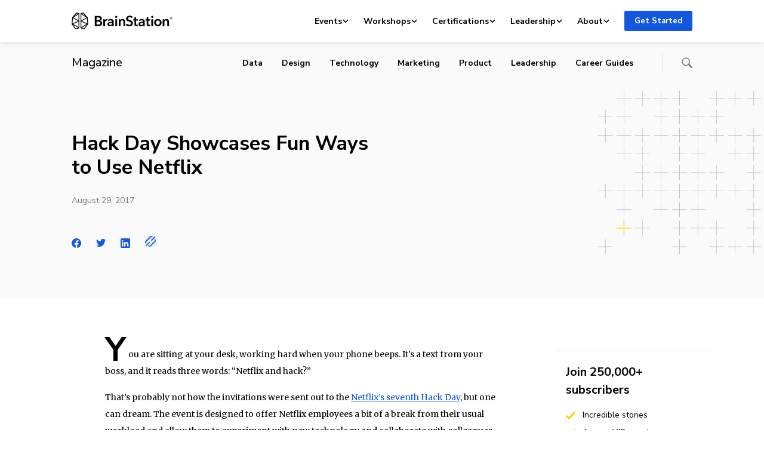

--- FILE ---
content_type: text/html; charset=UTF-8
request_url: https://brainstation.io/magazine/hack-day-showcases-fun-ways-to-use-netflix
body_size: 113318
content:
<!doctype html>
<html lang="en-US">
<head>
    <meta charset="utf-8">
    <meta http-equiv="x-ua-compatible" content="ie=edge">
    <meta name="viewport" content="width=device-width, initial-scale=1, shrink-to-fit=no">
    <link rel="apple-touch-icon" sizes="180x180"
          href="https://brainstation.io/app/themes/brainstation/resources/assets/images/favicon/apple-touch-icon.png">
    <link rel="icon" type="image/png" sizes="32x32"
          href="https://brainstation.io/app/themes/brainstation/resources/assets/images/favicon/favicon-32x32.png">
    <link rel="icon" type="image/png" sizes="16x16"
          href="https://brainstation.io/app/themes/brainstation/resources/assets/images/favicon/favicon-16x16.png">
    <link rel="manifest" href="https://brainstation.io/app/themes/brainstation/resources/assets/images/favicon/site.webmanifest">
    <link rel="shortcut icon" href="https://brainstation.io/app/themes/brainstation/resources/assets/images/favicon/favicon.ico">
    <meta name="apple-mobile-web-app-title" content="BrainStation®">
    <meta name="application-name" content="BrainStation®">
    <meta name="msapplication-TileColor" content="#fff">
    <meta name="msapplication-config"
          content="https://brainstation.io/app/themes/brainstation/resources/assets/images/favicon/browserconfig.xml">
    <meta name="theme-color" content="#fff">

    <link rel="preconnect" href="https://fonts.googleapis.com">
    <link rel="preconnect" href="https://fonts.gstatic.com" crossorigin>
    <link
        href="https://fonts.googleapis.com/css2?family=Merriweather:ital,opsz,wght@0,18..144,300..900;1,18..144,300..900&family=Nunito+Sans:ital,opsz,wght@0,6..12,200..1000;1,6..12,200..1000&display=swap"
        rel="stylesheet">


    <script data-cfasync="false" data-no-defer="1" data-no-minify="1" data-no-optimize="1">var ewww_webp_supported=!1;function check_webp_feature(A,e){var w;e=void 0!==e?e:function(){},ewww_webp_supported?e(ewww_webp_supported):((w=new Image).onload=function(){ewww_webp_supported=0<w.width&&0<w.height,e&&e(ewww_webp_supported)},w.onerror=function(){e&&e(!1)},w.src="data:image/webp;base64,"+{alpha:"UklGRkoAAABXRUJQVlA4WAoAAAAQAAAAAAAAAAAAQUxQSAwAAAARBxAR/Q9ERP8DAABWUDggGAAAABQBAJ0BKgEAAQAAAP4AAA3AAP7mtQAAAA=="}[A])}check_webp_feature("alpha");</script><script data-cfasync="false" data-no-defer="1" data-no-minify="1" data-no-optimize="1">var Arrive=function(c,w){"use strict";if(c.MutationObserver&&"undefined"!=typeof HTMLElement){var r,a=0,u=(r=HTMLElement.prototype.matches||HTMLElement.prototype.webkitMatchesSelector||HTMLElement.prototype.mozMatchesSelector||HTMLElement.prototype.msMatchesSelector,{matchesSelector:function(e,t){return e instanceof HTMLElement&&r.call(e,t)},addMethod:function(e,t,r){var a=e[t];e[t]=function(){return r.length==arguments.length?r.apply(this,arguments):"function"==typeof a?a.apply(this,arguments):void 0}},callCallbacks:function(e,t){t&&t.options.onceOnly&&1==t.firedElems.length&&(e=[e[0]]);for(var r,a=0;r=e[a];a++)r&&r.callback&&r.callback.call(r.elem,r.elem);t&&t.options.onceOnly&&1==t.firedElems.length&&t.me.unbindEventWithSelectorAndCallback.call(t.target,t.selector,t.callback)},checkChildNodesRecursively:function(e,t,r,a){for(var i,n=0;i=e[n];n++)r(i,t,a)&&a.push({callback:t.callback,elem:i}),0<i.childNodes.length&&u.checkChildNodesRecursively(i.childNodes,t,r,a)},mergeArrays:function(e,t){var r,a={};for(r in e)e.hasOwnProperty(r)&&(a[r]=e[r]);for(r in t)t.hasOwnProperty(r)&&(a[r]=t[r]);return a},toElementsArray:function(e){return e=void 0!==e&&("number"!=typeof e.length||e===c)?[e]:e}}),e=(l.prototype.addEvent=function(e,t,r,a){a={target:e,selector:t,options:r,callback:a,firedElems:[]};return this._beforeAdding&&this._beforeAdding(a),this._eventsBucket.push(a),a},l.prototype.removeEvent=function(e){for(var t,r=this._eventsBucket.length-1;t=this._eventsBucket[r];r--)e(t)&&(this._beforeRemoving&&this._beforeRemoving(t),(t=this._eventsBucket.splice(r,1))&&t.length&&(t[0].callback=null))},l.prototype.beforeAdding=function(e){this._beforeAdding=e},l.prototype.beforeRemoving=function(e){this._beforeRemoving=e},l),t=function(i,n){var o=new e,l=this,s={fireOnAttributesModification:!1};return o.beforeAdding(function(t){var e=t.target;e!==c.document&&e!==c||(e=document.getElementsByTagName("html")[0]);var r=new MutationObserver(function(e){n.call(this,e,t)}),a=i(t.options);r.observe(e,a),t.observer=r,t.me=l}),o.beforeRemoving(function(e){e.observer.disconnect()}),this.bindEvent=function(e,t,r){t=u.mergeArrays(s,t);for(var a=u.toElementsArray(this),i=0;i<a.length;i++)o.addEvent(a[i],e,t,r)},this.unbindEvent=function(){var r=u.toElementsArray(this);o.removeEvent(function(e){for(var t=0;t<r.length;t++)if(this===w||e.target===r[t])return!0;return!1})},this.unbindEventWithSelectorOrCallback=function(r){var a=u.toElementsArray(this),i=r,e="function"==typeof r?function(e){for(var t=0;t<a.length;t++)if((this===w||e.target===a[t])&&e.callback===i)return!0;return!1}:function(e){for(var t=0;t<a.length;t++)if((this===w||e.target===a[t])&&e.selector===r)return!0;return!1};o.removeEvent(e)},this.unbindEventWithSelectorAndCallback=function(r,a){var i=u.toElementsArray(this);o.removeEvent(function(e){for(var t=0;t<i.length;t++)if((this===w||e.target===i[t])&&e.selector===r&&e.callback===a)return!0;return!1})},this},i=new function(){var s={fireOnAttributesModification:!1,onceOnly:!1,existing:!1};function n(e,t,r){return!(!u.matchesSelector(e,t.selector)||(e._id===w&&(e._id=a++),-1!=t.firedElems.indexOf(e._id)))&&(t.firedElems.push(e._id),!0)}var c=(i=new t(function(e){var t={attributes:!1,childList:!0,subtree:!0};return e.fireOnAttributesModification&&(t.attributes=!0),t},function(e,i){e.forEach(function(e){var t=e.addedNodes,r=e.target,a=[];null!==t&&0<t.length?u.checkChildNodesRecursively(t,i,n,a):"attributes"===e.type&&n(r,i)&&a.push({callback:i.callback,elem:r}),u.callCallbacks(a,i)})})).bindEvent;return i.bindEvent=function(e,t,r){t=void 0===r?(r=t,s):u.mergeArrays(s,t);var a=u.toElementsArray(this);if(t.existing){for(var i=[],n=0;n<a.length;n++)for(var o=a[n].querySelectorAll(e),l=0;l<o.length;l++)i.push({callback:r,elem:o[l]});if(t.onceOnly&&i.length)return r.call(i[0].elem,i[0].elem);setTimeout(u.callCallbacks,1,i)}c.call(this,e,t,r)},i},o=new function(){var a={};function i(e,t){return u.matchesSelector(e,t.selector)}var n=(o=new t(function(){return{childList:!0,subtree:!0}},function(e,r){e.forEach(function(e){var t=e.removedNodes,e=[];null!==t&&0<t.length&&u.checkChildNodesRecursively(t,r,i,e),u.callCallbacks(e,r)})})).bindEvent;return o.bindEvent=function(e,t,r){t=void 0===r?(r=t,a):u.mergeArrays(a,t),n.call(this,e,t,r)},o};d(HTMLElement.prototype),d(NodeList.prototype),d(HTMLCollection.prototype),d(HTMLDocument.prototype),d(Window.prototype);var n={};return s(i,n,"unbindAllArrive"),s(o,n,"unbindAllLeave"),n}function l(){this._eventsBucket=[],this._beforeAdding=null,this._beforeRemoving=null}function s(e,t,r){u.addMethod(t,r,e.unbindEvent),u.addMethod(t,r,e.unbindEventWithSelectorOrCallback),u.addMethod(t,r,e.unbindEventWithSelectorAndCallback)}function d(e){e.arrive=i.bindEvent,s(i,e,"unbindArrive"),e.leave=o.bindEvent,s(o,e,"unbindLeave")}}(window,void 0),ewww_webp_supported=!1;function check_webp_feature(e,t){var r;ewww_webp_supported?t(ewww_webp_supported):((r=new Image).onload=function(){ewww_webp_supported=0<r.width&&0<r.height,t(ewww_webp_supported)},r.onerror=function(){t(!1)},r.src="data:image/webp;base64,"+{alpha:"UklGRkoAAABXRUJQVlA4WAoAAAAQAAAAAAAAAAAAQUxQSAwAAAARBxAR/Q9ERP8DAABWUDggGAAAABQBAJ0BKgEAAQAAAP4AAA3AAP7mtQAAAA==",animation:"UklGRlIAAABXRUJQVlA4WAoAAAASAAAAAAAAAAAAQU5JTQYAAAD/////AABBTk1GJgAAAAAAAAAAAAAAAAAAAGQAAABWUDhMDQAAAC8AAAAQBxAREYiI/gcA"}[e])}function ewwwLoadImages(e){if(e){for(var t=document.querySelectorAll(".batch-image img, .image-wrapper a, .ngg-pro-masonry-item a, .ngg-galleria-offscreen-seo-wrapper a"),r=0,a=t.length;r<a;r++)ewwwAttr(t[r],"data-src",t[r].getAttribute("data-webp")),ewwwAttr(t[r],"data-thumbnail",t[r].getAttribute("data-webp-thumbnail"));for(var i=document.querySelectorAll("div.woocommerce-product-gallery__image"),r=0,a=i.length;r<a;r++)ewwwAttr(i[r],"data-thumb",i[r].getAttribute("data-webp-thumb"))}for(var n=document.querySelectorAll("video"),r=0,a=n.length;r<a;r++)ewwwAttr(n[r],"poster",e?n[r].getAttribute("data-poster-webp"):n[r].getAttribute("data-poster-image"));for(var o,l=document.querySelectorAll("img.ewww_webp_lazy_load"),r=0,a=l.length;r<a;r++)e&&(ewwwAttr(l[r],"data-lazy-srcset",l[r].getAttribute("data-lazy-srcset-webp")),ewwwAttr(l[r],"data-srcset",l[r].getAttribute("data-srcset-webp")),ewwwAttr(l[r],"data-lazy-src",l[r].getAttribute("data-lazy-src-webp")),ewwwAttr(l[r],"data-src",l[r].getAttribute("data-src-webp")),ewwwAttr(l[r],"data-orig-file",l[r].getAttribute("data-webp-orig-file")),ewwwAttr(l[r],"data-medium-file",l[r].getAttribute("data-webp-medium-file")),ewwwAttr(l[r],"data-large-file",l[r].getAttribute("data-webp-large-file")),null!=(o=l[r].getAttribute("srcset"))&&!1!==o&&o.includes("R0lGOD")&&ewwwAttr(l[r],"src",l[r].getAttribute("data-lazy-src-webp"))),l[r].className=l[r].className.replace(/\bewww_webp_lazy_load\b/,"");for(var s=document.querySelectorAll(".ewww_webp"),r=0,a=s.length;r<a;r++)e?(ewwwAttr(s[r],"srcset",s[r].getAttribute("data-srcset-webp")),ewwwAttr(s[r],"src",s[r].getAttribute("data-src-webp")),ewwwAttr(s[r],"data-orig-file",s[r].getAttribute("data-webp-orig-file")),ewwwAttr(s[r],"data-medium-file",s[r].getAttribute("data-webp-medium-file")),ewwwAttr(s[r],"data-large-file",s[r].getAttribute("data-webp-large-file")),ewwwAttr(s[r],"data-large_image",s[r].getAttribute("data-webp-large_image")),ewwwAttr(s[r],"data-src",s[r].getAttribute("data-webp-src"))):(ewwwAttr(s[r],"srcset",s[r].getAttribute("data-srcset-img")),ewwwAttr(s[r],"src",s[r].getAttribute("data-src-img"))),s[r].className=s[r].className.replace(/\bewww_webp\b/,"ewww_webp_loaded");window.jQuery&&jQuery.fn.isotope&&jQuery.fn.imagesLoaded&&(jQuery(".fusion-posts-container-infinite").imagesLoaded(function(){jQuery(".fusion-posts-container-infinite").hasClass("isotope")&&jQuery(".fusion-posts-container-infinite").isotope()}),jQuery(".fusion-portfolio:not(.fusion-recent-works) .fusion-portfolio-wrapper").imagesLoaded(function(){jQuery(".fusion-portfolio:not(.fusion-recent-works) .fusion-portfolio-wrapper").isotope()}))}function ewwwWebPInit(e){ewwwLoadImages(e),ewwwNggLoadGalleries(e),document.arrive(".ewww_webp",function(){ewwwLoadImages(e)}),document.arrive(".ewww_webp_lazy_load",function(){ewwwLoadImages(e)}),document.arrive("videos",function(){ewwwLoadImages(e)}),"loading"==document.readyState?document.addEventListener("DOMContentLoaded",ewwwJSONParserInit):("undefined"!=typeof galleries&&ewwwNggParseGalleries(e),ewwwWooParseVariations(e))}function ewwwAttr(e,t,r){null!=r&&!1!==r&&e.setAttribute(t,r)}function ewwwJSONParserInit(){"undefined"!=typeof galleries&&check_webp_feature("alpha",ewwwNggParseGalleries),check_webp_feature("alpha",ewwwWooParseVariations)}function ewwwWooParseVariations(e){if(e)for(var t=document.querySelectorAll("form.variations_form"),r=0,a=t.length;r<a;r++){var i=t[r].getAttribute("data-product_variations"),n=!1;try{for(var o in i=JSON.parse(i))void 0!==i[o]&&void 0!==i[o].image&&(void 0!==i[o].image.src_webp&&(i[o].image.src=i[o].image.src_webp,n=!0),void 0!==i[o].image.srcset_webp&&(i[o].image.srcset=i[o].image.srcset_webp,n=!0),void 0!==i[o].image.full_src_webp&&(i[o].image.full_src=i[o].image.full_src_webp,n=!0),void 0!==i[o].image.gallery_thumbnail_src_webp&&(i[o].image.gallery_thumbnail_src=i[o].image.gallery_thumbnail_src_webp,n=!0),void 0!==i[o].image.thumb_src_webp&&(i[o].image.thumb_src=i[o].image.thumb_src_webp,n=!0));n&&ewwwAttr(t[r],"data-product_variations",JSON.stringify(i))}catch(e){}}}function ewwwNggParseGalleries(e){if(e)for(var t in galleries){var r=galleries[t];galleries[t].images_list=ewwwNggParseImageList(r.images_list)}}function ewwwNggLoadGalleries(e){e&&document.addEventListener("ngg.galleria.themeadded",function(e,t){window.ngg_galleria._create_backup=window.ngg_galleria.create,window.ngg_galleria.create=function(e,t){var r=$(e).data("id");return galleries["gallery_"+r].images_list=ewwwNggParseImageList(galleries["gallery_"+r].images_list),window.ngg_galleria._create_backup(e,t)}})}function ewwwNggParseImageList(e){for(var t in e){var r=e[t];if(void 0!==r["image-webp"]&&(e[t].image=r["image-webp"],delete e[t]["image-webp"]),void 0!==r["thumb-webp"]&&(e[t].thumb=r["thumb-webp"],delete e[t]["thumb-webp"]),void 0!==r.full_image_webp&&(e[t].full_image=r.full_image_webp,delete e[t].full_image_webp),void 0!==r.srcsets)for(var a in r.srcsets)nggSrcset=r.srcsets[a],void 0!==r.srcsets[a+"-webp"]&&(e[t].srcsets[a]=r.srcsets[a+"-webp"],delete e[t].srcsets[a+"-webp"]);if(void 0!==r.full_srcsets)for(var i in r.full_srcsets)nggFSrcset=r.full_srcsets[i],void 0!==r.full_srcsets[i+"-webp"]&&(e[t].full_srcsets[i]=r.full_srcsets[i+"-webp"],delete e[t].full_srcsets[i+"-webp"])}return e}check_webp_feature("alpha",ewwwWebPInit);</script><title>Hack Day Showcases Fun Ways to Use Netflix | BrainStation®</title>
	<style>img:is([sizes="auto" i], [sizes^="auto," i]) { contain-intrinsic-size: 3000px 1500px }</style>
	
<!-- The SEO Framework by Sybre Waaijer -->
<link rel="canonical" href="https://brainstation.io/magazine/hack-day-showcases-fun-ways-to-use-netflix" />
<meta name="description" content="You are sitting at your desk, working hard when your phone beeps. It&rsquo;s a text from your boss, and it reads three words: &ldquo;Netflix and hack?&rdquo; That&rsquo;s probably not&#8230;" />
<meta property="og:type" content="article" />
<meta property="og:locale" content="en_US" />
<meta property="og:site_name" content="BrainStation®" />
<meta property="og:title" content="Hack Day Showcases Fun Ways to Use Netflix" />
<meta property="og:description" content="You are sitting at your desk, working hard when your phone beeps. It&rsquo;s a text from your boss, and it reads three words: &ldquo;Netflix and hack?&rdquo; That&rsquo;s probably not how the invitations were sent out to the&#8230;" />
<meta property="og:url" content="https://brainstation.io/magazine/hack-day-showcases-fun-ways-to-use-netflix" />
<meta property="og:image" content="https://wpassets-stage9.brainstation.io/app/uploads/2021/09/22110838/brainstation_share.png" />
<meta property="og:image:width" content="1200" />
<meta property="og:image:height" content="630" />
<meta name="twitter:card" content="summary_large_image" />
<meta name="twitter:title" content="Hack Day Showcases Fun Ways to Use Netflix" />
<meta name="twitter:description" content="You are sitting at your desk, working hard when your phone beeps. It&rsquo;s a text from your boss, and it reads three words: &ldquo;Netflix and hack?&rdquo; That&rsquo;s probably not how the invitations were sent out to the&#8230;" />
<meta name="twitter:image" content="https://wpassets-stage9.brainstation.io/app/uploads/2021/09/22110838/brainstation_share.png" />
<script type="application/ld+json">{"@context":"https://schema.org","@graph":[{"@type":"WebSite","@id":"https://brainstation.io/#/schema/WebSite","url":"https://brainstation.io/","name":"BrainStation®","description":"Digital Skills Courses &amp; Enterprise Training","inLanguage":"en-US","potentialAction":{"@type":"SearchAction","target":{"@type":"EntryPoint","urlTemplate":"https://brainstation.io/search/{search_term_string}"},"query-input":"required name=search_term_string"},"publisher":{"@type":"Organization","@id":"https://brainstation.io/#/schema/Organization","name":"BrainStation®","url":"https://brainstation.io/"}},{"@type":"WebPage","@id":"https://brainstation.io/magazine/hack-day-showcases-fun-ways-to-use-netflix","url":"https://brainstation.io/magazine/hack-day-showcases-fun-ways-to-use-netflix","name":"Hack Day Showcases Fun Ways to Use Netflix | BrainStation®","description":"You are sitting at your desk, working hard when your phone beeps. It&rsquo;s a text from your boss, and it reads three words: &ldquo;Netflix and hack?&rdquo; That&rsquo;s probably not&#8230;","inLanguage":"en-US","isPartOf":{"@id":"https://brainstation.io/#/schema/WebSite"},"breadcrumb":{"@type":"BreadcrumbList","@id":"https://brainstation.io/#/schema/BreadcrumbList","itemListElement":[{"@type":"ListItem","position":1,"item":"https://brainstation.io/","name":"BrainStation®"},{"@type":"ListItem","position":2,"item":"https://brainstation.io/category/News","name":"Category: News"},{"@type":"ListItem","position":3,"name":"Hack Day Showcases Fun Ways to Use Netflix"}]},"potentialAction":{"@type":"ReadAction","target":"https://brainstation.io/magazine/hack-day-showcases-fun-ways-to-use-netflix"},"datePublished":"2017-08-29","dateModified":"2017-08-29","author":{"@type":"Person","@id":"https://brainstation.io/#/schema/Person/34580430999fe9b915167891f8f2ad8b","name":"Max Greenwood"}}]}</script>
<!-- / The SEO Framework by Sybre Waaijer | 9.17ms meta | 0.05ms boot -->

<link rel='dns-prefetch' href='//platform-api.sharethis.com' />
<link rel='dns-prefetch' href='//brainstation.io' />
<link rel="alternate" type="application/rss+xml" title="BrainStation® &raquo; Hack Day Showcases Fun Ways to Use Netflix Comments Feed" href="https://brainstation.io/magazine/hack-day-showcases-fun-ways-to-use-netflix/feed" />
<script type="text/javascript">
/* <![CDATA[ */
window._wpemojiSettings = {"baseUrl":"https:\/\/s.w.org\/images\/core\/emoji\/15.0.3\/72x72\/","ext":".png","svgUrl":"https:\/\/s.w.org\/images\/core\/emoji\/15.0.3\/svg\/","svgExt":".svg","source":{"concatemoji":"https:\/\/brainstation.io\/wp\/wp-includes\/js\/wp-emoji-release.min.js?ver=6.7.1"}};
/*! This file is auto-generated */
!function(i,n){var o,s,e;function c(e){try{var t={supportTests:e,timestamp:(new Date).valueOf()};sessionStorage.setItem(o,JSON.stringify(t))}catch(e){}}function p(e,t,n){e.clearRect(0,0,e.canvas.width,e.canvas.height),e.fillText(t,0,0);var t=new Uint32Array(e.getImageData(0,0,e.canvas.width,e.canvas.height).data),r=(e.clearRect(0,0,e.canvas.width,e.canvas.height),e.fillText(n,0,0),new Uint32Array(e.getImageData(0,0,e.canvas.width,e.canvas.height).data));return t.every(function(e,t){return e===r[t]})}function u(e,t,n){switch(t){case"flag":return n(e,"\ud83c\udff3\ufe0f\u200d\u26a7\ufe0f","\ud83c\udff3\ufe0f\u200b\u26a7\ufe0f")?!1:!n(e,"\ud83c\uddfa\ud83c\uddf3","\ud83c\uddfa\u200b\ud83c\uddf3")&&!n(e,"\ud83c\udff4\udb40\udc67\udb40\udc62\udb40\udc65\udb40\udc6e\udb40\udc67\udb40\udc7f","\ud83c\udff4\u200b\udb40\udc67\u200b\udb40\udc62\u200b\udb40\udc65\u200b\udb40\udc6e\u200b\udb40\udc67\u200b\udb40\udc7f");case"emoji":return!n(e,"\ud83d\udc26\u200d\u2b1b","\ud83d\udc26\u200b\u2b1b")}return!1}function f(e,t,n){var r="undefined"!=typeof WorkerGlobalScope&&self instanceof WorkerGlobalScope?new OffscreenCanvas(300,150):i.createElement("canvas"),a=r.getContext("2d",{willReadFrequently:!0}),o=(a.textBaseline="top",a.font="600 32px Arial",{});return e.forEach(function(e){o[e]=t(a,e,n)}),o}function t(e){var t=i.createElement("script");t.src=e,t.defer=!0,i.head.appendChild(t)}"undefined"!=typeof Promise&&(o="wpEmojiSettingsSupports",s=["flag","emoji"],n.supports={everything:!0,everythingExceptFlag:!0},e=new Promise(function(e){i.addEventListener("DOMContentLoaded",e,{once:!0})}),new Promise(function(t){var n=function(){try{var e=JSON.parse(sessionStorage.getItem(o));if("object"==typeof e&&"number"==typeof e.timestamp&&(new Date).valueOf()<e.timestamp+604800&&"object"==typeof e.supportTests)return e.supportTests}catch(e){}return null}();if(!n){if("undefined"!=typeof Worker&&"undefined"!=typeof OffscreenCanvas&&"undefined"!=typeof URL&&URL.createObjectURL&&"undefined"!=typeof Blob)try{var e="postMessage("+f.toString()+"("+[JSON.stringify(s),u.toString(),p.toString()].join(",")+"));",r=new Blob([e],{type:"text/javascript"}),a=new Worker(URL.createObjectURL(r),{name:"wpTestEmojiSupports"});return void(a.onmessage=function(e){c(n=e.data),a.terminate(),t(n)})}catch(e){}c(n=f(s,u,p))}t(n)}).then(function(e){for(var t in e)n.supports[t]=e[t],n.supports.everything=n.supports.everything&&n.supports[t],"flag"!==t&&(n.supports.everythingExceptFlag=n.supports.everythingExceptFlag&&n.supports[t]);n.supports.everythingExceptFlag=n.supports.everythingExceptFlag&&!n.supports.flag,n.DOMReady=!1,n.readyCallback=function(){n.DOMReady=!0}}).then(function(){return e}).then(function(){var e;n.supports.everything||(n.readyCallback(),(e=n.source||{}).concatemoji?t(e.concatemoji):e.wpemoji&&e.twemoji&&(t(e.twemoji),t(e.wpemoji)))}))}((window,document),window._wpemojiSettings);
/* ]]> */
</script>
<link rel='stylesheet' id='magazine-styles-css' href='https://brainstation.io/app/themes/brainstation/resources/dist/styles/magazine.ec18948923dbc4dad437.css' type='text/css' media='all' />
<style id='wp-emoji-styles-inline-css' type='text/css'>

	img.wp-smiley, img.emoji {
		display: inline !important;
		border: none !important;
		box-shadow: none !important;
		height: 1em !important;
		width: 1em !important;
		margin: 0 0.07em !important;
		vertical-align: -0.1em !important;
		background: none !important;
		padding: 0 !important;
	}
</style>
<link rel='stylesheet' id='wp-block-library-css' href='https://brainstation.io/wp/wp-includes/css/dist/block-library/style.min.css?ver=6.7.1' type='text/css' media='all' />
<link rel='stylesheet' id='bstn-blocks-front-end-style-css' href='https://brainstation.io/app/mu-plugins/bstn-blocks/build/bstn-blocks-front-end-style.css?ver=0694af08c03fca77fc43' type='text/css' media='all' />
<style id='classic-theme-styles-inline-css' type='text/css'>
/*! This file is auto-generated */
.wp-block-button__link{color:#fff;background-color:#32373c;border-radius:9999px;box-shadow:none;text-decoration:none;padding:calc(.667em + 2px) calc(1.333em + 2px);font-size:1.125em}.wp-block-file__button{background:#32373c;color:#fff;text-decoration:none}
</style>
<script type="text/javascript" src="https://brainstation.io/wp/wp-includes/js/jquery/jquery.min.js?ver=3.7.1" id="jquery-core-js"></script>
<script type="text/javascript" async='async' src="https://brainstation.io/app/mu-plugins/stop-user-enumeration/frontend/js/frontend.js?ver=1.6.3" id="stop-user-enumeration-js" defer="defer" data-wp-strategy="defer"></script>
<link rel="https://api.w.org/" href="https://brainstation.io/wp/api/" /><link rel="alternate" title="JSON" type="application/json" href="https://brainstation.io/wp/api/wp/v2/magazine/90744" /><link rel="EditURI" type="application/rsd+xml" title="RSD" href="https://brainstation.io/wp/xmlrpc.php?rsd" />
<link rel="alternate" title="oEmbed (JSON)" type="application/json+oembed" href="https://brainstation.io/wp/api/oembed/1.0/embed?url=https%3A%2F%2Fbrainstation.io%2Fmagazine%2Fhack-day-showcases-fun-ways-to-use-netflix" />
<link rel="alternate" title="oEmbed (XML)" type="text/xml+oembed" href="https://brainstation.io/wp/api/oembed/1.0/embed?url=https%3A%2F%2Fbrainstation.io%2Fmagazine%2Fhack-day-showcases-fun-ways-to-use-netflix&#038;format=xml" />


<script type="application/ld+json" class="saswp-schema-markup-output">
[{"@context":"https:\/\/schema.org\/","@type":"ItemList","itemListElement":[{"@type":"VideoObject","position":1,"@id":"https:\/\/brainstation.io\/magazine\/hack-day-showcases-fun-ways-to-use-netflix#1","name":"Hack Day Showcases Fun Ways to Use Netflix","datePublished":"2017-08-29T15:00:44-04:00","dateModified":"2017-08-29T16:47:46-04:00","url":"https:\/\/www.youtube.com\/embed\/FK6gdb1wJH8","interactionStatistic":{"@type":"InteractionCounter","interactionType":{"@type":"WatchAction"},"userInteractionCount":"0"},"thumbnailUrl":null,"author":{"@type":"Person","name":"Max Greenwood","url":"https:\/\/brainstation.io\/magazine\/author\/max-greenwood","sameAs":[],"image":{"@type":"ImageObject","url":"https:\/\/secure.gravatar.com\/avatar\/3bf1df54fe98c12c33e6e3200a525f9a?s=96&d=mm&r=g","height":96,"width":96}},"uploadDate":"2017-08-29T15:00:44-04:00","contentUrl":"https:\/\/www.youtube.com\/embed\/FK6gdb1wJH8","embedUrl":"https:\/\/www.youtube.com\/embed\/FK6gdb1wJH8","description":"You are sitting at your desk, working hard\u00a0when your phone beeps. It's a text from your boss, and it reads three words: \"Netflix and hack?\" That's probably not how the invitations were sent out to the Netflix's seventh Hack Day, but one can dream. The event is designed to offer Netflix employees a bit of"},{"@type":"VideoObject","position":2,"@id":"https:\/\/brainstation.io\/magazine\/hack-day-showcases-fun-ways-to-use-netflix#2","name":"Hack Day Showcases Fun Ways to Use Netflix","datePublished":"2017-08-29T15:00:44-04:00","dateModified":"2017-08-29T16:47:46-04:00","url":"https:\/\/www.youtube.com\/embed\/f-WOzruVQ68","interactionStatistic":{"@type":"InteractionCounter","interactionType":{"@type":"WatchAction"},"userInteractionCount":"0"},"thumbnailUrl":null,"author":{"@type":"Person","name":"Max Greenwood","url":"https:\/\/brainstation.io\/magazine\/author\/max-greenwood","sameAs":[],"image":{"@type":"ImageObject","url":"https:\/\/secure.gravatar.com\/avatar\/3bf1df54fe98c12c33e6e3200a525f9a?s=96&d=mm&r=g","height":96,"width":96}},"uploadDate":"2017-08-29T15:00:44-04:00","contentUrl":"https:\/\/www.youtube.com\/embed\/f-WOzruVQ68","embedUrl":"https:\/\/www.youtube.com\/embed\/f-WOzruVQ68","description":"You are sitting at your desk, working hard\u00a0when your phone beeps. It's a text from your boss, and it reads three words: \"Netflix and hack?\" That's probably not how the invitations were sent out to the Netflix's seventh Hack Day, but one can dream. The event is designed to offer Netflix employees a bit of"},{"@type":"VideoObject","position":3,"@id":"https:\/\/brainstation.io\/magazine\/hack-day-showcases-fun-ways-to-use-netflix#3","name":"Hack Day Showcases Fun Ways to Use Netflix","datePublished":"2017-08-29T15:00:44-04:00","dateModified":"2017-08-29T16:47:46-04:00","url":"https:\/\/www.youtube.com\/embed\/QQA2LQs4_Es","interactionStatistic":{"@type":"InteractionCounter","interactionType":{"@type":"WatchAction"},"userInteractionCount":"0"},"thumbnailUrl":null,"author":{"@type":"Person","name":"Max Greenwood","url":"https:\/\/brainstation.io\/magazine\/author\/max-greenwood","sameAs":[],"image":{"@type":"ImageObject","url":"https:\/\/secure.gravatar.com\/avatar\/3bf1df54fe98c12c33e6e3200a525f9a?s=96&d=mm&r=g","height":96,"width":96}},"uploadDate":"2017-08-29T15:00:44-04:00","contentUrl":"https:\/\/www.youtube.com\/embed\/QQA2LQs4_Es","embedUrl":"https:\/\/www.youtube.com\/embed\/QQA2LQs4_Es","description":"You are sitting at your desk, working hard\u00a0when your phone beeps. It's a text from your boss, and it reads three words: \"Netflix and hack?\" That's probably not how the invitations were sent out to the Netflix's seventh Hack Day, but one can dream. The event is designed to offer Netflix employees a bit of"},{"@type":"VideoObject","position":4,"@id":"https:\/\/brainstation.io\/magazine\/hack-day-showcases-fun-ways-to-use-netflix#4","name":"Hack Day Showcases Fun Ways to Use Netflix","datePublished":"2017-08-29T15:00:44-04:00","dateModified":"2017-08-29T16:47:46-04:00","url":"https:\/\/www.youtube.com\/embed\/byMAD4wIPrM","interactionStatistic":{"@type":"InteractionCounter","interactionType":{"@type":"WatchAction"},"userInteractionCount":"0"},"thumbnailUrl":null,"author":{"@type":"Person","name":"Max Greenwood","url":"https:\/\/brainstation.io\/magazine\/author\/max-greenwood","sameAs":[],"image":{"@type":"ImageObject","url":"https:\/\/secure.gravatar.com\/avatar\/3bf1df54fe98c12c33e6e3200a525f9a?s=96&d=mm&r=g","height":96,"width":96}},"uploadDate":"2017-08-29T15:00:44-04:00","contentUrl":"https:\/\/www.youtube.com\/embed\/byMAD4wIPrM","embedUrl":"https:\/\/www.youtube.com\/embed\/byMAD4wIPrM","description":"You are sitting at your desk, working hard\u00a0when your phone beeps. It's a text from your boss, and it reads three words: \"Netflix and hack?\" That's probably not how the invitations were sent out to the Netflix's seventh Hack Day, but one can dream. The event is designed to offer Netflix employees a bit of"}]}]
</script>

<noscript><style>.lazyload[data-src]{display:none !important;}</style></noscript><style>.lazyload{background-image:none !important;}.lazyload:before{background-image:none !important;}</style></head>

<body class="magazine-template-default single single-magazine postid-90744">
<script data-cfasync="false" data-no-defer="1" data-no-minify="1" data-no-optimize="1">if(typeof ewww_webp_supported==="undefined"){var ewww_webp_supported=!1}if(ewww_webp_supported){document.body.classList.add("webp-support")}</script>

<svg  aria-hidden="true" xmlns="http://www.w3.org/2000/svg" xmlns:xlink="http://www.w3.org/1999/xlink" style="position:absolute;width:0;height:0" focusable="false">
    <defs>
        <symbol id="logo.brainstation" viewBox="0 0 169 28">
          <svg  aria-hidden="true" xmlns="http://www.w3.org/2000/svg" viewBox="0 0 169 28"><path d="M41.73 20.109h2.71c1.56 0 3.79-.312 3.79-2.54 0-1.773-1.223-2.396-3.67-2.396h-2.83v4.936zm0-7.524h2.687c2.015 0 3.094-.838 3.094-2.3 0-1.51-1.08-2.108-3.358-2.108H41.73v4.408zm-3.022-6.9h6.62c2.567 0 5.205 1.174 5.205 4.265 0 1.917-1.2 3.186-2.95 3.713v.048c2.135.288 3.67 1.726 3.67 4.002 0 3.69-3.215 4.935-6.428 4.935h-6.117V5.685zm14.344 5.463h2.758v1.916h.048c.624-1.317 1.847-2.252 3.358-2.252.216 0 .504.024.696.072v2.636a3.366 3.366 0 00-.888-.12c-2.59 0-3.094 2.252-3.094 3.091v6.157h-2.878v-11.5m14.775 6.253h-.647c-1.823 0-4.39.216-4.39 1.917 0 1.102 1.032 1.438 2.015 1.438 1.967 0 3.022-1.126 3.022-2.947V17.4zm.048 3.786h-.072c-.575 1.006-1.942 1.749-3.573 1.749-1.847 0-4.318-.887-4.318-3.57 0-3.426 4.318-3.906 7.915-3.906v-.287c0-1.414-1.199-2.109-2.638-2.109-1.223 0-2.398.576-3.142 1.318l-1.487-1.749c1.295-1.198 3.118-1.82 4.87-1.82 4.125 0 5.132 2.539 5.132 4.839v6.996h-2.687v-1.461zm5.422 1.461h2.878v-11.5h-2.878v11.5zm1.415-17.13c1.055 0 1.87.742 1.87 1.724 0 .983-.815 1.725-1.87 1.725-1.055 0-1.823-.814-1.823-1.725 0-.91.768-1.725 1.823-1.725zm4.293 5.63h2.735v1.845h.047c.504-1.15 1.871-2.18 3.575-2.18 2.998 0 4.245 2.3 4.245 4.647v7.188h-2.878v-6.373c0-1.365-.312-3.067-2.16-3.067-1.822 0-2.686 1.582-2.686 3.115v6.325h-2.878v-11.5m21.54-1.917c-.648-.839-1.92-1.462-3.118-1.462-1.392 0-2.999.671-2.999 2.324 0 1.558 1.32 2.013 3.239 2.612 2.182.671 4.965 1.63 4.965 4.96 0 3.642-2.855 5.415-6.189 5.415-2.207 0-4.485-.839-5.828-2.42l2.158-2.013c.84 1.15 2.375 1.869 3.718 1.869 1.415 0 3.07-.695 3.07-2.516 0-1.773-1.775-2.276-3.91-2.947-2.062-.647-4.293-1.653-4.293-4.816 0-3.45 3.142-4.983 6.212-4.983 1.704 0 3.646.599 4.941 1.82l-1.966 2.157m2.615 4.217v-2.3h2.015v-3.33h2.83v3.33h2.878v2.3h-2.878v5.343c0 1.03.24 1.773 1.51 1.773.384 0 .888-.072 1.224-.24l.096 2.253c-.504.191-1.271.311-1.92.311-3.045 0-3.74-1.869-3.74-4.073v-5.367h-2.016m16.719 3.953h-.648c-1.823 0-4.39.216-4.39 1.917 0 1.102 1.032 1.438 2.015 1.438 1.967 0 3.023-1.126 3.023-2.947V17.4zm.048 3.786h-.072c-.576 1.006-1.943 1.749-3.574 1.749-1.847 0-4.317-.887-4.317-3.57 0-3.426 4.317-3.906 7.915-3.906v-.287c0-1.414-1.2-2.109-2.639-2.109-1.223 0-2.398.576-3.141 1.318l-1.488-1.749c1.295-1.198 3.118-1.82 4.87-1.82 4.125 0 5.132 2.539 5.132 4.839v6.996h-2.686v-1.461zm3.816-7.739v-2.3h2.015v-3.33h2.83v3.33h2.879v2.3h-2.879v5.343c0 1.03.24 1.773 1.511 1.773.384 0 .888-.072 1.223-.24l.097 2.253c-.504.191-1.272.311-1.92.311-3.046 0-3.741-1.869-3.741-4.073v-5.367h-2.015m9.882 9.2h2.878v-11.5h-2.878v11.5zm1.416-17.13c1.055 0 1.87.742 1.87 1.724 0 .983-.815 1.725-1.87 1.725-1.056 0-1.823-.814-1.823-1.725 0-.91.767-1.725 1.823-1.725zm9.498 15.07c2.279 0 3.334-1.94 3.334-3.738 0-1.797-1.055-3.69-3.334-3.69s-3.334 1.893-3.334 3.69 1.055 3.738 3.334 3.738zm0-9.776c3.478 0 6.26 2.42 6.26 6.038 0 3.618-2.782 6.134-6.26 6.134-3.478 0-6.26-2.516-6.26-6.134 0-3.618 2.782-6.038 6.26-6.038zm8.036.336h2.734v1.845h.048c.503-1.15 1.87-2.18 3.573-2.18 2.999 0 4.246 2.3 4.246 4.647v7.188h-2.878v-6.373c0-1.365-.312-3.067-2.159-3.067-1.823 0-2.686 1.582-2.686 3.115v6.325h-2.878v-11.5M11.525 13.27L3.098 8.302l8.428-5.376V13.27zm-8.96 5.863l8.96-3.789.001 8.94-8.96-5.151zm4.42 7.463l-4.482-6.024 8.594 4.912-4.112 1.112zM2.162 9.21l8.64 5.077-9.36 3.962.72-9.039zm6.315-7.82l2.228.55-6.022 3.83 3.794-4.38zm3.803-.375L8.485.024a.8.8 0 00-.793.249L1.158 7.859a.925.925 0 00-.217.517L.083 19.142a.894.894 0 00.168.585l5.895 7.96a.78.78 0 00.83.285l5.31-1.479a.766.766 0 00.565-.737l-.002-10.932.002-13.073a.763.763 0 00-.57-.737zm4.738 13.271l8.64-5.077.72 9.04-9.36-3.963zm3.816 12.31l-4.111-1.112 8.594-4.912-4.483 6.024zm-4.54-11.252l8.96 3.789-8.96 5.151v-8.94zm8.428-7.043l-8.427 4.97-.001-10.346L24.722 8.3zm-5.38-6.912l3.794 4.382-6.02-3.832 2.226-.55zm7.32 6.47L20.127.273a.8.8 0 00-.793-.249l-3.795.99a.763.763 0 00-.57.737l.001 13.073v10.932c0 .344.23.647.563.737l5.31 1.479a.78.78 0 00.83-.284l5.895-7.961a.896.896 0 00.168-.585L26.88 8.376a.928.928 0 00-.217-.517zm139.86 1.433a.944.944 0 00.365-.072c.115-.048.173-.145.173-.292 0-.135-.053-.224-.159-.269a.84.84 0 00-.331-.067h-.403v.7h.355zm-.797-1.074h.864c.115 0 .227.013.336.039a.895.895 0 01.293.124.66.66 0 01.206.221.67.67 0 01.077.335.62.62 0 01-.154.436.767.767 0 01-.413.226l.663 1.073h-.537l-.576-1.025h-.317v1.025h-.442V8.218zm-.988 1.237c0 .25.048.486.144.71.096.223.227.42.393.589a1.808 1.808 0 001.305.542 1.807 1.807 0 001.306-.542c.166-.17.297-.366.393-.59a1.78 1.78 0 00.144-.709c0-.256-.048-.495-.144-.719a1.866 1.866 0 00-.393-.585 1.857 1.857 0 00-.586-.393 1.813 1.813 0 00-.72-.144 1.845 1.845 0 00-1.699 1.122 1.814 1.814 0 00-.143.719zm-.345 0a2.161 2.161 0 01.643-1.538c.198-.196.43-.35.695-.465.266-.116.548-.173.85-.173.3 0 .583.057.849.173.266.115.497.27.696.465a2.166 2.166 0 01.642 1.538c0 .3-.057.582-.172.844a2.183 2.183 0 01-2.016 1.313 2.207 2.207 0 01-1.545-.628 2.178 2.178 0 01-.47-.685 2.069 2.069 0 01-.172-.844z" fill-rule="evenodd"/></svg>
        </symbol>
        <symbol id="icons.smallRightArrow" viewBox="0 0 8 12">
            <svg  aria-hidden="true" xmlns="http://www.w3.org/2000/svg" viewBox="0 0 8 12"><path fill="none" stroke-linecap="round" stroke-linejoin="round" stroke-width="2" stroke="currentColor" d="M1 10.499l5.477-4.75L1 1"/></svg>
        </symbol>
        <symbol id="icons.data" viewBox="0 0 42 36">
            <svg  aria-hidden="true" class="animated-icon animated-icon--data" xmlns="http://www.w3.org/2000/svg" viewBox="0 0 42 36"><style>.animated-icon__path--data{fill:none;stroke:currentColor;stroke-width:1.6;stroke-linecap:round;stroke-linejoin:round;stroke-miterlimit:10}@keyframes draw--data{0%{stroke-dasharray:53px 53px;stroke-dashoffset:53px}28.57%,57.14%{stroke-dasharray:53px 53px;stroke-dashoffset:0}85.71%,100%{stroke-dasharray:53px 53px;stroke-dashoffset:-53px}}</style><path d="M19 36a15.64 15.64 0 0 1 0-31.28.85.85 0 0 1 .85.85v13.94h13.96a.85.85 0 0 1 .85.85A15.65 15.65 0 0 1 19 36zm-.83-29.55a13.94 13.94 0 1 0 14.76 14.76H19a.85.85 0 0 1-.85-.85V6.45z"/><path class="animated-icon__path animated-icon__path--data" d="M38.77 15.65A14.79 14.79 0 0 0 24 .86v14.79h14.77z" style="animation:7000ms draw--data -5600ms infinite" fill="none" stroke="currentColor" stroke-linecap="round" stroke-linejoin="round" stroke-width="1.6"/></svg>
        </symbol>
        <symbol id="icons.design" viewBox="0 0 38 32">
            <svg  aria-hidden="true" class="animated-icon animated-icon--design" xmlns="http://www.w3.org/2000/svg" viewBox="0 0 38 32"><style>@keyframes draw{0%{stroke-dashoffset:39px;stroke-dasharray:39px 39px}28.57%,57.14%{stroke-dashoffset:0;stroke-dasharray:39px 39px}85.71%,100%{stroke-dashoffset:-39px;stroke-dasharray:39px 39px}}</style><path d="M18.43 16.57a8.64 8.64 0 1 0-7.55 0A13 13 0 0 0 1.7 29v2.16a.72.72 0 1 0 1.44 0V29a11.52 11.52 0 0 1 23 0v2.16a.72.72 0 1 0 1.44 0V29a13 13 0 0 0-9.15-12.43zm-11-7.76a7.2 7.2 0 1 1 7.2 7.2 7.2 7.2 0 0 1-7.17-7.2z"/><path class="animated-icon__path" d="M30.96 5.45l1.7 3.45 3.8.55-2.75 2.68.65 3.79-3.4-1.79-3.4 1.79.65-3.79-2.76-2.68 3.81-.55 1.7-3.45z" style="animation:7000ms draw 0ms infinite" stroke="currentColor" fill="none" stroke-linecap="round" stroke-linejoin="round" stroke-width="1.35"/></svg>
        </symbol>
        <symbol id="icons.development" viewBox="0 0 42.1 32">
            <svg  aria-hidden="true" class="animated-icon animated-icon--development" xmlns="http://www.w3.org/2000/svg" viewBox="0 0 42.1 32"><style>.animated-icon__path--development{fill:none;stroke:currentColor;stroke-width:1.6;stroke-linecap:round;stroke-linejoin:round;stroke-miterlimit:10}@keyframes draw1{0%{animation-timing-function:cubic-bezier(.645,.045,.355,1);stroke-dasharray:60px 26px;stroke-dashoffset:60px}28.57%{stroke-dashoffset:0}57.1399%{stroke-dashoffset:0;stroke-dasharray:60px 26px}57.14%{stroke-dashoffset:0;stroke-dasharray:26px 60px}85.71%{stroke-dashoffset:-60px}to{stroke-dashoffset:-60px;stroke-dasharray:26px 60px}}@keyframes draw2{0%{animation-timing-function:cubic-bezier(.645,.045,.355,1);stroke-dasharray:34px 52px;stroke-dashoffset:60px}28.57%{stroke-dashoffset:0}57.1399%{stroke-dasharray:34px 52px;stroke-dashoffset:0}57.14%{stroke-dashoffset:26px;stroke-dasharray:52px 34px}85.71%{stroke-dashoffset:-34px}to{stroke-dasharray:52px 34px;stroke-dashoffset:-34px}}@keyframes draw3{0%{animation-timing-function:cubic-bezier(.645,.045,.355,1);stroke-dasharray:8px 60px;stroke-dashoffset:60px}28.57%{stroke-dashoffset:0}57.1399%{stroke-dasharray:8px 60px;stroke-dashoffset:0}57.14%{stroke-dashoffset:52px;stroke-dasharray:60px 60px}85.71%{stroke-dashoffset:-8px}to{stroke-dasharray:60px 60px;stroke-dashoffset:-8px}}.line1{animation:7000ms draw1 -1400ms infinite}.line2{animation:7000ms draw2 -1400ms infinite}.line3{animation:7000ms draw3 -1400ms infinite}</style><path d="M40.4 27.8c0 1.4-1.1 2.5-2.5 2.5H4.2c-1.4 0-2.5-1.1-2.5-2.5V27h15.2v1.7h8.4V27h15.2v.8zM3.4 2.5c0-.5.4-.8.8-.8h33.7c.5 0 .8.4.8.8v22.7H3.4V2.5zm37 22.8V2.5c0-1.4-1.1-2.5-2.5-2.5H4.2C2.8 0 1.7 1.1 1.7 2.5v22.7H0v2.5C0 30.1 1.9 32 4.2 32h33.7c2.3 0 4.2-1.9 4.2-4.2v-2.5h-1.7z"/><path class="animated-icon__path animated-icon__path--development line1" d="M8.1 8.8h26"/><path class="animated-icon__path animated-icon__path--development line3" d="M8.1 18.8h7.6"/><path class="animated-icon__path animated-icon__path--development line2" d="M8.1 13.8h26"/></svg>
        </symbol>
        <symbol id="icons.cyber" viewBox="0 0 38 35.95">
            <svg  aria-hidden="true" xmlns="http://www.w3.org/2000/svg" shape-rendering="geometricPrecision" text-rendering="geometricPrecision" viewBox="0 0 30 33" class="inner-nav__icon-card-icon" focusable="false" aria-label="Cybersecurity Bootcamp" role="img"><path fill-rule="evenodd" clip-rule="evenodd" d="M15 1a32.983 32.983 0 0 1 13.011 2.543l.004.002a2.71 2.71 0 0 1 1.652 2.486v10.192a17.081 17.081 0 0 1-11.4 15.91l-1.49.551a5.157 5.157 0 0 1-3.554 0l-1.49-.55a17.082 17.082 0 0 1-11.4-15.91V6.03a2.71 2.71 0 0 1 1.652-2.486l.004-.002A32.983 32.983 0 0 1 15 1ZM2.504 4.773a1.377 1.377 0 0 0-.837 1.262v10.177A15.748 15.748 0 0 0 12.18 30.878l.01.003 1.493.552a3.82 3.82 0 0 0 2.633 0l1.504-.555a15.748 15.748 0 0 0 10.513-14.666V6.036a1.379 1.379 0 0 0-.837-1.263 31.65 31.65 0 0 0-12.49-2.44h-.012a31.65 31.65 0 0 0-12.49 2.44Z" fill="currentColor"/><path fill-rule="evenodd" clip-rule="evenodd" d="M10.333 13.99a.667.667 0 0 0-.666.667v7.999c0 .368.298.667.666.667h9.334a.667.667 0 0 0 .666-.667v-7.999a.667.667 0 0 0-.666-.666h-9.334Zm-2 .667a2 2 0 0 1 2-2h9.334a2 2 0 0 1 2 2v7.999a2 2 0 0 1-2 2h-9.334a2 2 0 0 1-2-2v-7.999Z" fill="currentColor"/><path fill-rule="evenodd" clip-rule="evenodd" d="M15 17.741a1 1 0 1 0 0 2 1 1 0 0 0 0-2Zm-2.333 1a2.333 2.333 0 1 1 4.666 0 2.333 2.333 0 0 1-4.666 0Zm-.495-10.245A4 4 0 0 1 19 11.324v2a.667.667 0 0 1-.667.667h-6.666a.667.667 0 0 1-.667-.667v-2a4 4 0 0 1 1.172-2.828ZM15 8.657a2.667 2.667 0 0 0-2.667 2.667v1.333h5.334v-1.333A2.667 2.667 0 0 0 15 8.657Z" fill="currentColor"/></svg>
        </symbol>
        <symbol id="icons.marketing" viewBox="0 0 38 35.95">
            <svg  aria-hidden="true" class="animated-icon animated-icon--marketing" xmlns="http://www.w3.org/2000/svg" viewBox="0 0 38 35.95"><style>.cls-9{fill:transparent}.animated-icon__path--marketing{fill:none;stroke:currentColor;stroke-linecap:round;stroke-linejoin:round;stroke-width:1.6px;animation:7000ms draw -4200ms infinite}@keyframes draw{0%{stroke-dasharray:82px 82px;stroke-dashoffset:82px}28.57%,57.14%{stroke-dasharray:82px 82px;stroke-dashoffset:0}85.71%,100%{stroke-dasharray:82px 82px;stroke-dashoffset:-82px}}</style><path d="M17 29.92h-3a.76.76 0 0 0 0 1.52h3a.76.76 0 0 0 0-1.52z"/><path d="M26.76 7.39V2.28A2.27 2.27 0 0 0 24.51 0h-18a2.27 2.27 0 0 0-2.25 2.28v31.44A2.27 2.27 0 0 0 6.51 36h18a2.27 2.27 0 0 0 2.25-2.28V22.94h-1.5v10.78a.76.76 0 0 1-.75.76h-18a.76.76 0 0 1-.75-.76V2.28a.76.76 0 0 1 .75-.76h18a.76.76 0 0 1 .75.76v5.1h1.5z"/><rect class="cls-9" x="18.5" y="8.19" width="18.08" height="13.95" rx="1.75" ry="1.75"/><path class="animated-icon__path animated-icon__path--marketing" d="M19.13 8.6a1.74 1.74 0 0 1 1.13-.41h14.58a1.76 1.76 0 0 1 1.75 1.75v10.45a1.76 1.76 0 0 1-1.75 1.75H20.25a1.76 1.76 0 0 1-1.75-1.75V9.94a1.74 1.74 0 0 1 .5-1.22l8.54 5.74 8.55-5.59"/></svg>
        </symbol>
        <symbol id="icons.product" viewBox="0 0 38.1 35.9">
            <svg  aria-hidden="true" class="animated-icon animated-icon--product" xmlns="http://www.w3.org/2000/svg" xmlns:xlink="http://www.w3.org/1999/xlink" viewBox="0 0 38.1 35.9"><style>.animated-icon__path--product{fill:none;stroke:currentColor;stroke-width:1.6;stroke-linecap:round;stroke-linejoin:round;stroke-miterlimit:10}.st1{clip-path:url(#SVGID_2_)}.st2{clip-path:url(#SVGID_4_)}.st3{clip-path:url(#SVGID_6_)}.st4{clip-path:url(#SVGID_8_)}.st5{clip-path:url(#SVGID_10_)}.st6{clip-path:url(#SVGID_12_)}.st7{clip-path:url(#SVGID_16_)}.st8{clip-path:url(#SVGID_18_)}.st9{clip-path:url(#SVGID_22_)}.st10{clip-path:url(#SVGID_24_)}.animated-icon__path--product{stroke-dashoffset:7px;stroke-dasharray:7px}@keyframes draw--product1{0%{animation-timing-function:cubic-bezier(.645,.045,.355,1);stroke-dasharray:21px 7px;stroke-dashoffset:21px}28.57%{stroke-dashoffset:0}57.1399%{stroke-dashoffset:0;stroke-dasharray:21px 7px}57.14%{stroke-dashoffset:0;stroke-dasharray:7px 21px}85.71%{stroke-dashoffset:-21px}to{stroke-dashoffset:-7px;stroke-dasharray:7px 21px}}@keyframes draw--product2{0%{animation-timing-function:cubic-bezier(.645,.045,.355,1);stroke-dasharray:14px 14px;stroke-dashoffset:21px}28.57%{stroke-dashoffset:0}57.1399%{stroke-dasharray:14px 14px;stroke-dashoffset:0}57.14%{stroke-dashoffset:7px;stroke-dasharray:14px 14px}85.71%{stroke-dashoffset:-14px}to{stroke-dasharray:14px 14px;stroke-dashoffset:-14px}}@keyframes draw--product3{0%{animation-timing-function:cubic-bezier(.645,.045,.355,1);stroke-dasharray:7px 21px;stroke-dashoffset:21px}28.57%{stroke-dashoffset:0}57.1399%{stroke-dasharray:7px 21px;stroke-dashoffset:0}57.14%{stroke-dashoffset:14px;stroke-dasharray:21px 21px}85.71%{stroke-dashoffset:-7px}to{stroke-dasharray:21px 21px;stroke-dashoffset:-7px}}.check1{animation:7000ms draw--product1 -2800ms infinite}.check2{animation:7000ms draw--product2 -2800ms infinite}.check3{animation:7000ms draw--product3 -2800ms infinite}</style><defs><path id="SVGID_1_" d="M4.6 6.2h-3V2.3c0-.4.3-.8.8-.8h1.5c.4 0 .7.4.7.8v3.9zm0 27.4c0 .4-.3.8-.7.8H2.3c-.4 0-.8-.4-.8-.8V7.8h3v25.8zM3.8-.1H2.3C1.1-.1.1 1 .1 2.3v31.3c0 1.3 1 2.3 2.2 2.3h1.5C5 35.9 6 34.8 6 33.6V2.3C6.1 1 5-.1 3.8-.1z"/></defs><clipPath id="SVGID_2_"><use xlink:href="#SVGID_1_" overflow="visible"/></clipPath><g class="st1"><path class="st2" d="M-4.9-5.1h16v46h-16z"/></g><defs><path id="SVGID_5_" d="M36.5 33.6c0 .4-.3.8-.8.8H12.4c-.4 0-.8-.4-.8-.8V2.3c0-.4.3-.8.8-.8h23.3c.4 0 .8.4.8.8v31.3zM35.7-.1H12.4c-1.3 0-2.3 1.1-2.3 2.3v31.3c0 1.3 1 2.3 2.3 2.3h23.3c1.3 0 2.3-1.1 2.3-2.3V2.3c.1-1.3-1-2.4-2.3-2.4z"/></defs><clipPath id="SVGID_6_"><use xlink:href="#SVGID_5_" overflow="visible"/></clipPath><g class="st3"><path class="st4" d="M5.1-5.1h38v46h-38z"/></g><defs><path id="SVGID_9_" d="M32.3 8.9h-9.4c-.4 0-.8.4-.8 1s.4 1 .8 1h9.4c.4 0 .8-.4.8-1s-.4-1-.8-1z"/></defs><clipPath id="SVGID_10_"><use xlink:href="#SVGID_9_" overflow="visible"/></clipPath><g class="st5"><path class="st6" d="M17.1 3.9h21v12h-21z"/></g><defs><path id="SVGID_15_" d="M32.3 16.9h-9.4c-.4 0-.8.4-.8 1s.4 1 .8 1h9.4c.4 0 .8-.4.8-1s-.4-1-.8-1z"/></defs><clipPath id="SVGID_16_"><use xlink:href="#SVGID_15_" overflow="visible"/></clipPath><g class="st7"><path class="st8" d="M17.1 11.9h21v12h-21z"/></g><defs><path id="SVGID_21_" d="M32.3 24.9h-9.4c-.4 0-.8.4-.8 1s.4 1 .8 1h9.4c.4 0 .8-.4.8-1 0-.5-.4-1-.8-1z"/></defs><clipPath id="SVGID_22_"><use xlink:href="#SVGID_21_" overflow="visible"/></clipPath><g class="st9"><path class="st10" d="M17.1 19.9h21v12h-21z"/></g><path class="check1 animated-icon__path animated-icon__path--product" d="M14.8 10.5l1.5 1.7 3-3.5"/><path class="check2 animated-icon__path animated-icon__path--product" d="M14.8 18.5l1.5 1.7 3-3.5"/><path class="check3 animated-icon__path animated-icon__path--product" d="M14.8 26.5l1.5 1.7 3-3.5"/></svg>
        </symbol>
        <symbol id="icons.business" viewBox="0 0 48 48">
            <svg  aria-hidden="true" class="animated-icon animated-icon--business" xmlns="http://www.w3.org/2000/svg" viewBox="0 0 48 48"><style>.animated-icon__path--business{fill:none;stroke:currentColor;stroke-width:1.6;stroke-linecap:round;stroke-linejoin:round;stroke-miterlimit:10}@keyframes draw1--business{0%{animation-timing-function:cubic-bezier(.645,.045,.355,1);stroke-dasharray:48.853px 6.143px;stroke-dashoffset:48.853px}28.57%{stroke-dashoffset:0px}57.1399%{stroke-dashoffset:0px;stroke-dasharray:48.853px 6.143px}57.14%{stroke-dashoffset:0;stroke-dasharray:6.143px 48.853px}85.71%{stroke-dashoffset:-48.853px}to{stroke-dashoffset:-48.853px;stroke-dasharray:6.143px 48.853px}}@keyframes draw2--business{0%{animation-timing-function:cubic-bezier(.645,.045,.355,1);stroke-dasharray:42.71px 23.597px;stroke-dashoffset:48.853px}28.57%{stroke-dashoffset:0px}57.1399%{stroke-dasharray:42.71px 23.597px;stroke-dashoffset:0px}57.14%{stroke-dashoffset:6.143px;stroke-dasharray:23.597px 42.71px}85.71%{stroke-dashoffset:-42.71px}to{stroke-dasharray:23.597px 42.71px;stroke-dashoffset:-42.71px}}@keyframes draw3--business{0%{animation-timing-function:cubic-bezier(.645,.045,.355,1);stroke-dasharray:25.256px 33.471px;stroke-dashoffset:48.853px}28.57%{stroke-dashoffset:0px}57.1399%{stroke-dasharray:25.256px 33.471px;stroke-dashoffset:0px}57.14%{stroke-dashoffset:23.597px;stroke-dasharray:33.471px 25.256px}85.71%{stroke-dashoffset:-25.256px}to{stroke-dasharray:33.471px 25.256px;stroke-dashoffset:-25.256px}}@keyframes draw4--business{0%{animation-timing-function:cubic-bezier(.645,.045,.355,1);stroke-dasharray:15.382px 48.853px;stroke-dashoffset:48.853px}28.57%{stroke-dashoffset:0px}57.1399%{stroke-dasharray:15.382px 48.853px;stroke-dashoffset:0px}57.14%{stroke-dashoffset:33.471px;stroke-dasharray:48.853px 15.382px}85.71%{stroke-dashoffset:-15.382px}to{stroke-dasharray:48.853px 15.382px;stroke-dashoffset:-15.382px}}</style><path class="animated-icon__path animated-icon__path--business" d="M41.28 29.731V14.350" style="animation:7000ms draw4--business -4700ms infinite"/><path class="animated-icon__path animated-icon__path--business" d="M35.52 29.731v-9.874" style="animation:7000ms draw3--business -4700ms infinite"/><path class="animated-icon__path animated-icon__path--business" d="M29.76 29.731V12.277" style="animation:7000ms draw2--business -4700ms infinite"/><path class="animated-icon__path animated-icon__path--business" d="M24 29.731v-6.143" style="animation:7000ms draw1--business -4700ms infinite"/><path d="M9.88.006A5.754 5.754 0 004.81 2.56a5.757 5.757 0 004.79 8.96A5.76 5.76 0 0010.723.112 5.73 5.73 0 009.88.005zM9.6 1.92a3.845 3.845 0 013.549 2.37 3.852 3.852 0 01-.833 4.185 3.844 3.844 0 01-5.91-.582 3.837 3.837 0 01.48-4.846A3.842 3.842 0 019.6 1.92zm8.64 1.92a.961.961 0 00-.68 1.639c.18.18.425.28.68.28h26.88a.963.963 0 01.96.962V33.6a.965.965 0 01-.96.96H18.24a.961.961 0 00-.68 1.64c.18.18.425.28.68.28h26.88A2.883 2.883 0 0048 33.6V6.72a2.882 2.882 0 00-2.88-2.88H18.24zm-8.64 9.6a9.6 9.6 0 00-9.6 9.6v6.72a2.88 2.88 0 002.88 2.88h.96V43.2a2.877 2.877 0 002.88 2.88h5.76a2.88 2.88 0 002.879-2.88V32.64h.961a2.88 2.88 0 002.879-2.88v-6.72a9.593 9.593 0 00-2.81-6.788 9.604 9.604 0 00-6.79-2.813zm0 1.92a7.679 7.679 0 017.68 7.68v6.72a.96.96 0 01-.959.96h-.962a1.917 1.917 0 00-1.92 1.92V43.2a.961.961 0 01-.959.96H6.72a.963.963 0 01-.96-.96V32.64a1.918 1.918 0 00-1.92-1.92h-.96a.96.96 0 01-.96-.96v-6.72a7.679 7.679 0 017.68-7.68z"/></svg>
        </symbol>
        <symbol id="icons.angle-right" viewBox="0 0 8 12">
            <svg  aria-hidden="true" viewBox="0 0 8 12" fill="none" xmlns="http://www.w3.org/2000/svg"><path d="M6.852 5.148a.843.843 0 0 1 0 1.23l-4.375 4.376a.843.843 0 0 1-1.23 0 .843.843 0 0 1 0-1.23L4.991 5.75 1.246 2.004a.843.843 0 0 1 0-1.23.843.843 0 0 1 1.23 0l4.376 4.374z" fill="currentColor"/></svg>
        </symbol>
        <symbol id="icons.arrow-left" viewBox="0 0 12 11">
            <svg  aria-hidden="true" viewBox="0 0 12 11" fill="none" xmlns="http://www.w3.org/2000/svg"><path d="M11.975 5.625c0 .355-.28.635-.61.635H2.732L6.11 9.459a.606.606 0 0 1 .026.863c-.229.254-.61.254-.864.026L.803 6.082a.612.612 0 0 1-.178-.457c0-.152.05-.305.178-.432L5.27.928c.254-.229.635-.229.864.025a.606.606 0 0 1-.026.863l-3.377 3.2h8.633c.356 0 .61.279.61.609z" fill="currentColor"/></svg>
        </symbol>
        <symbol id="icons.arrow-right" viewBox="0 0 15 14">
            <svg  aria-hidden="true" viewBox="0 0 15 14" fill="none" xmlns="http://www.w3.org/2000/svg"><path d="M13.688 7.719a.964.964 0 0 0 0-1.407l-5-5a.964.964 0 0 0-1.407 0 .964.964 0 0 0 0 1.407L10.563 6H1c-.563 0-1 .469-1 1 0 .563.438 1 1 1h9.563L7.28 11.313a.964.964 0 0 0 0 1.406.964.964 0 0 0 1.407 0l5-5z" fill="currentColor"/></svg>
        </symbol>
        <symbol id="icons.canada" viewBox="0 0 18 13">
            <svg  aria-hidden="true" xmlns="http://www.w3.org/2000/svg" xmlns:xlink="http://www.w3.org/1999/xlink" width="18" height="13" viewBox="0 0 18 13"><defs><rect id="can-flag-reg-a" width="18" height="12.857" rx="2"/></defs><g fill="none" fill-rule="evenodd"><mask id="can-flag-reg-b" fill="#fff"><use xlink:href="#can-flag-reg-a"/></mask><use fill="#F8F8F8" xlink:href="#can-flag-reg-a"/><rect width="17.5" height="12.357" x=".25" y=".25" stroke="#F5F5F5" stroke-width=".5" rx="2"/><path fill="#979797" d="M12.857 0H18v12.857h-5.143zM0 0h5.143v12.857H0zm10.091 6.194c-.129.13-.206.094-.167-.1l.362-1.808-.857.428L9 3.43l-.429 1.285-.857-.428.362 1.808c.037.185-.038.23-.167.1l-.39-.388a.326.326 0 0 0-.468 0L6.857 6 6 5.571l.429.858-.195.194a.328.328 0 0 0 .002.47l1.05 1.05H8.57l.215 1.286h.428l.215-1.286h1.285l1.05-1.05a.328.328 0 0 0 .002-.47l-.195-.194.43-.859-.857.43-.194-.194a.332.332 0 0 0-.469 0l-.389.388z" mask="url(#can-flag-reg-b)"/></g></svg>
        </symbol>
        <symbol id="icons.data-styleable" viewBox="0 0 24 24">
            <svg  aria-hidden="true" viewBox="0 0 24 24" fill="none" xmlns="http://www.w3.org/2000/svg"><path d="M10.926 22.511a8.926 8.926 0 1 1 0-17.852.485.485 0 0 1 .485.486V13.1h7.967a.485.485 0 0 1 .485.485 8.931 8.931 0 0 1-8.937 8.926zm-.474-16.864a7.956 7.956 0 1 0 8.424 8.423h-7.95a.487.487 0 0 1-.485-.485V5.647h.011z" fill="currentColor" stroke="currentColor" stroke-width=".5"/><path fill-rule="evenodd" clip-rule="evenodd" d="M13.457 2.134A.457.457 0 0 1 13.78 2a8.898 8.898 0 0 1 8.886 8.897.457.457 0 0 1-.457.457h-8.43a.457.457 0 0 1-.456-.457v-8.44c0-.122.048-.238.134-.323zm.78.793v7.514h7.502a7.984 7.984 0 0 0-7.503-7.514z" fill="currentColor" stroke="currentColor" stroke-width=".5" stroke-linecap="round" stroke-linejoin="round"/></svg>
        </symbol>
        <symbol id="icons.design-styleable" viewBox="0 0 29 26">
            <svg  aria-hidden="true" xmlns="http://www.w3.org/2000/svg" viewBox="0 0 29 26"><g fill="currentColor" fill-rule="nonzero" stroke="currentColor" stroke-width=".5"><path d="M13.921 13.842a6.673 6.673 0 1 0-5.83 0A10.04 10.04 0 0 0 1 23.442v1.669a.556.556 0 0 0 1.112 0v-1.669a8.897 8.897 0 0 1 17.764 0v1.669a.556.556 0 0 0 1.112 0v-1.669a10.04 10.04 0 0 0-7.067-9.6ZM5.426 7.85a5.56 5.56 0 1 1 5.56 5.56A5.561 5.561 0 0 1 5.45 7.85h-.024Z"/><path stroke-linecap="round" stroke-linejoin="round" d="M23.599 4.732c.198 0 .38.113.468.291l1.191 2.419 2.664.385a.521.521 0 0 1 .289.89l-1.928 1.878.456 2.657a.521.521 0 0 1-.757.55L23.6 12.547l-2.383 1.255a.521.521 0 0 1-.757-.55l.456-2.656-1.935-1.879a.521.521 0 0 1 .289-.89l2.67-.385 1.192-2.419a.521.521 0 0 1 .468-.29l-.001-.001Zm0 1.701-.845 1.716a.521.521 0 0 1-.394.285l-1.893.274 1.371 1.331c.124.12.18.293.15.462l-.322 1.885 1.69-.89a.52.52 0 0 1 .486 0l1.69.89-.323-1.885a.521.521 0 0 1 .15-.461l1.367-1.332-1.889-.274a.521.521 0 0 1-.393-.285L23.6 6.433h-.001Z"/></g></svg>
        </symbol>
        <symbol id="icons.development-styleable" viewBox="0 0 25 24">
            <svg  aria-hidden="true" viewBox="0 0 25 24" fill="none" xmlns="http://www.w3.org/2000/svg"><path d="M23.131 16.95V3.286c0-.838-.633-1.517-1.415-1.518H2.846c-.78.001-1.414.68-1.414 1.518v13.666H.488v1.518C.49 19.866 1.545 21 2.847 21h18.87c1.301 0 2.357-1.133 2.358-2.53v-1.518h-.944zM2.375 3.286c0-.28.211-.506.472-.506h18.87c.26 0 .471.227.471.506v13.666H2.375V3.285zM23.131 18.47c0 .838-.633 1.518-1.415 1.519H2.846c-.78-.001-1.414-.68-1.414-1.519v-.506h8.49v1.012h4.718v-1.012h8.491v.506z" fill="currentColor" stroke="currentColor" stroke-width=".5"/><path d="M19.521 6.575H4.983a.585.585 0 0 0-.574.596c0 .328.257.595.574.595H19.52a.585.585 0 0 0 .574-.595.585.585 0 0 0-.574-.596zm0 3.005H4.983a.585.585 0 0 0-.574.595c0 .33.257.596.574.596H19.52a.585.585 0 0 0 .574-.596.585.585 0 0 0-.574-.595zm-8.403 3.006H4.983a.585.585 0 0 0-.574.595c0 .328.257.595.574.595h6.135a.585.585 0 0 0 .574-.595.585.585 0 0 0-.574-.595z" fill="currentColor" stroke="currentColor" stroke-width=".5"/></svg>
        </symbol>
        <symbol id="icons.globe-americas" viewBox="0 0 20 21">
            <svg  aria-hidden="true" viewBox="0 0 20 21" fill="none" xmlns="http://www.w3.org/2000/svg"><path d="M0 10.5C0 4.992 4.453.5 10 .5c5.508 0 10 4.492 10 10 0 5.547-4.492 10-10 10a9.97 9.97 0 0 1-10-10zm10 8.125c4.453 0 8.125-3.633 8.125-8.125 0-4.453-3.672-8.125-8.125-8.125-4.492 0-8.125 3.672-8.125 8.125A8.119 8.119 0 0 0 10 18.625zm6.016-8.125l-.664-1.992c-.196-.625.117-1.29.742-1.563l2.031-.82.625 5.625-1.836-.43c-.43-.117-.781-.43-.898-.82zM2.617 8.703l-.742-1.328L2.5 5.5l3.125-3.125 4.063-1.25.78 1.445a1.237 1.237 0 0 1-.116 1.446l-.625.703a1.24 1.24 0 0 0 0 1.601l.507.625a.769.769 0 0 1 .079.899c-.196.273-.547.43-.86.312l-.937-.312c-.274-.078-.547-.078-.82.078l-.235.117c-.352.156-.508.586-.39.938.077.195.195.351.35.43l1.368.78c.352.235.781.313 1.211.313h1.719c.469 0 .976.234 1.328.586l.117.117c.352.352.586.86.586 1.328v.352c0 .664-.39 1.289-.977 1.601l-.351.235c-.547.312-.977.82-1.172 1.484l-.04.195a1.937 1.937 0 0 1-1.288 1.29c-.586.156-1.211-.274-1.211-.899v-1.21c0-.43-.234-.821-.625-1.017a1.093 1.093 0 0 1-.625-.976v-1.563c0-.703-.43-1.328-1.133-1.523l-2.226-.625a2.506 2.506 0 0 1-1.485-1.172z" fill="currentColor"/></svg>
        </symbol>
        <symbol id="icons.leadership-styleable" viewBox="0 0 26 25">
            <svg  aria-hidden="true" viewBox="0 0 26 25" fill="none" xmlns="http://www.w3.org/2000/svg"><path d="M5.8 6.76A2.88 2.88 0 1 0 5.8 1a2.88 2.88 0 0 0 0 5.76zm0-4.8a1.92 1.92 0 1 1 0 3.84 1.92 1.92 0 0 1 0-3.84zM10.6 15.88v-3.36a4.8 4.8 0 0 0-9.6 0v3.36a1.44 1.44 0 0 0 1.44 1.44h.48v5.28a1.44 1.44 0 0 0 1.44 1.44h2.88a1.44 1.44 0 0 0 1.44-1.44v-5.28h.48a1.44 1.44 0 0 0 1.44-1.44zm-.96 0a.48.48 0 0 1-.48.48h-.48a.96.96 0 0 0-.96.96v5.28a.48.48 0 0 1-.48.48H4.36a.48.48 0 0 1-.48-.48v-5.28a.96.96 0 0 0-.96-.96h-.48a.48.48 0 0 1-.48-.48v-3.36a3.84 3.84 0 0 1 7.68 0v3.36z" fill="currentColor" stroke="currentColor" stroke-width=".5"/><path fill-rule="evenodd" clip-rule="evenodd" d="M19.012 1.5a.5.5 0 0 1 .5-.5h5a.5.5 0 0 1 .5.5v5a.5.5 0 0 1-1 0V2h-4.5a.5.5 0 0 1-.5-.5z" fill="currentColor" stroke="currentColor" stroke-width=".5" stroke-linecap="round" stroke-linejoin="round"/><path fill-rule="evenodd" clip-rule="evenodd" d="M24.835 1.118a.5.5 0 0 1 .059.705L19.97 7.642a1.5 1.5 0 0 1-1.977.279l-1.496-1a.5.5 0 0 0-.668.103l-2.938 3.678a.5.5 0 1 1-.782-.624L15.05 6.4a1.5 1.5 0 0 1 2.004-.31l1.494.999a.5.5 0 0 0 .66-.093l4.923-5.819a.5.5 0 0 1 .705-.059z" fill="currentColor"/><path d="M16.497 6.92s0 0 0 0zm0 0a.5.5 0 0 0-.668.104l-2.938 3.678a.5.5 0 1 1-.782-.624L15.05 6.4a1.5 1.5 0 0 1 2.004-.31l1.494.999m-2.05-.168 1.496 1a1.5 1.5 0 0 0 1.977-.279l4.924-5.819a.5.5 0 1 0-.764-.646l-4.924 5.819a.5.5 0 0 1-.659.093m0 0s0 0 0 0z" stroke="currentColor" stroke-width=".5" stroke-linecap="round" stroke-linejoin="round"/></svg>
        </symbol>
        <symbol id="icons.marketing-styleable" viewBox="0 0 24 24">
            <svg  aria-hidden="true" viewBox="0 0 24 24" fill="none" xmlns="http://www.w3.org/2000/svg"><path d="M19.84 5.358h-4.52v-3.05C15.321 1.584 14.77 1 14.09 1H4.232C3.552 1 3 1.585 3 2.307v19.175c0 .722.552 1.308 1.232 1.308h9.857c.68 0 1.232-.586 1.232-1.308v-7.408h4.518c.68 0 1.232-.585 1.232-1.308v-6.1c0-.723-.551-1.308-1.232-1.308zm-.356.872l-3.752 2.535L11.98 6.23h7.504zM14.5 21.482c0 .241-.184.436-.41.436H4.231c-.227 0-.41-.195-.41-.436V2.307c0-.24.183-.435.41-.435h9.857c.227 0 .411.195.411.435v3.05h-2.875c-.68 0-1.232.586-1.232 1.308v6.101c0 .723.551 1.308 1.232 1.308H14.5v7.408zm5.34-8.28h-8.215c-.227 0-.41-.195-.41-.436V6.748L15.51 9.65a.39.39 0 0 0 .441 0l4.298-2.902v6.018c0 .241-.184.436-.41.436z" fill="currentColor" stroke="currentColor" stroke-width=".5"/><path d="M9.982 19.303H8.34c-.226 0-.41.195-.41.436 0 .24.184.436.41.436h1.643c.227 0 .411-.195.411-.436 0-.24-.184-.436-.41-.436z" fill="currentColor" stroke="currentColor" stroke-width=".5"/></svg>
        </symbol>
        <symbol id="icons.product-styleable" viewBox="0 0 24 24">
            <svg  aria-hidden="true" viewBox="0 0 24 24" fill="none" xmlns="http://www.w3.org/2000/svg"><path d="M3.666 1.733h-.833c-.69 0-1.25.584-1.25 1.304v17.382c0 .72.56 1.303 1.25 1.303h.833c.69 0 1.249-.583 1.249-1.303V3.037c0-.72-.56-1.304-1.25-1.304zm.416 18.686c0 .24-.186.434-.416.434h-.833a.426.426 0 0 1-.417-.434V6.079h1.666v14.34zm0-15.21H2.416V3.038c0-.24.187-.435.417-.435h.833c.23 0 .416.195.416.435V5.21zm17.305-3.198H8.432a1.3 1.3 0 0 0-1.296 1.304v17.381A1.3 1.3 0 0 0 8.432 22h12.955a1.3 1.3 0 0 0 1.296-1.304V3.315a1.3 1.3 0 0 0-1.296-1.304zm.432 18.685c0 .24-.193.435-.432.435H8.432A.433.433 0 0 1 8 20.696V3.315c0-.24.193-.435.432-.435h12.955c.239 0 .432.195.432.435v17.381z" fill="currentColor" stroke="currentColor" stroke-width=".5"/><path d="M19.47 7.008h-5.235c-.24 0-.436.249-.436.556 0 .306.195.555.436.555h5.236c.24 0 .436-.249.436-.555 0-.307-.195-.556-.436-.556zm-7.498-.415L10.6 8.114l-.538-.596a.388.388 0 0 0-.584.005.498.498 0 0 0-.005.648l.833.923c.163.18.426.18.589 0l1.665-1.847a.496.496 0 0 0 .114-.449.441.441 0 0 0-.297-.33.39.39 0 0 0-.405.126h-.001zm7.498 4.857h-5.235c-.24 0-.436.249-.436.555 0 .307.195.556.436.556h5.236c.24 0 .436-.249.436-.556 0-.306-.195-.555-.436-.555zm-7.49-.426l-1.375 1.528-.54-.6a.389.389 0 0 0-.585.006.5.5 0 0 0-.006.65l.836.928a.39.39 0 0 0 .59 0l1.671-1.855a.5.5 0 0 0-.005-.65.389.389 0 0 0-.585-.006h-.001zm7.49 4.868h-5.235c-.24 0-.436.249-.436.555 0 .307.195.556.436.556h5.236c.24 0 .436-.249.436-.556 0-.306-.195-.555-.436-.555zm-7.49-.981l-1.375 1.527-.54-.599a.389.389 0 0 0-.585.006.5.5 0 0 0-.006.65l.836.927a.39.39 0 0 0 .59 0l1.671-1.854a.5.5 0 0 0-.005-.65.389.389 0 0 0-.585-.006l-.001-.001z" fill="currentColor" stroke="currentColor" stroke-width=".5"/></svg>
        </symbol>
        <symbol id="icons.cyber-styleable" viewBox="0 0 25 24">
            <svg  aria-hidden="true" viewBox="0 0 30 33" fill="none" xmlns="http://www.w3.org/2000/svg"><path d="M15 1a32.983 32.983 0 0 1 13.011 2.543l.004.002a2.71 2.71 0 0 1 1.652 2.486v10.192a17.081 17.081 0 0 1-11.4 15.91l-1.49.551a5.157 5.157 0 0 1-3.554 0l-1.49-.55a17.082 17.082 0 0 1-11.4-15.91V6.03a2.71 2.71 0 0 1 1.652-2.486l.004-.002A32.983 32.983 0 0 1 15 1ZM2.504 4.773a1.377 1.377 0 0 0-.837 1.262v10.177A15.748 15.748 0 0 0 12.18 30.878l.01.003 1.493.552a3.82 3.82 0 0 0 2.633 0l1.504-.555a15.748 15.748 0 0 0 10.513-14.666V6.036a1.379 1.379 0 0 0-.837-1.263 31.65 31.65 0 0 0-12.49-2.44h-.012a31.65 31.65 0 0 0-12.49 2.44Z" fill="currentColor" stroke="currentColor" stroke-width=".5"/><path d="M10.333 13.99a.667.667 0 0 0-.666.667v7.999c0 .368.298.667.666.667h9.334a.667.667 0 0 0 .666-.667v-7.999a.667.667 0 0 0-.666-.666h-9.334Zm-2 .667a2 2 0 0 1 2-2h9.334a2 2 0 0 1 2 2v7.999a2 2 0 0 1-2 2h-9.334a2 2 0 0 1-2-2v-7.999Z" fill="currentColor" stroke="currentColor" stroke-width=".5"/><path d="M15 17.741a1 1 0 1 0 0 2 1 1 0 0 0 0-2Zm-2.333 1a2.333 2.333 0 1 1 4.666 0 2.333 2.333 0 0 1-4.666 0Zm-.495-10.245A4 4 0 0 1 19 11.324v2a.667.667 0 0 1-.667.667h-6.666a.667.667 0 0 1-.667-.667v-2a4 4 0 0 1 1.172-2.828ZM15 8.657a2.667 2.667 0 0 0-2.667 2.667v1.333h5.334v-1.333A2.667 2.667 0 0 0 15 8.657Z" fill="currentColor" stroke="currentColor" stroke-width=".5"/></svg>
        </symbol>
        <symbol id="icons.uk" viewBox="0 0 18 13">
            <svg  aria-hidden="true" width="18" height="13" fill="none" xmlns="http://www.w3.org/2000/svg"><mask id="a" maskUnits="userSpaceOnUse" x="0" y="0" width="18" height="13"><rect width="18" height="13" rx="1" fill="#C4C4C4"/></mask><g mask="url(#a)" fill-rule="evenodd" clip-rule="evenodd" fill="#979797"><path d="M3.988 4.333L0 1.453v2.88h3.988zm0 4.334H0v2.88l3.988-2.88zm3.512.37V13H2.012L7.5 9.037zm3 3.963h5.488L10.5 9.037V13zm3.512-4.333H18v2.88l-3.988-2.88zM18 4.333v-2.88l-3.988 2.88H18zm-7.5-.37V0h5.488L10.5 3.963zM7.5 0H2.012L7.5 3.963V0zM4.658 4.333L-.268.775l.536-1.55 7.074 5.108H4.658zm6 0h2.684L18.268.775l-.536-1.55-7.074 5.108zm2.684 4.334h-2.684l7.074 5.108.536-1.55-4.926-3.558zm-6 0L.268 13.775l-.536-1.55 4.926-3.558h2.684z"/><path d="M9.9 7.8V13H8.1V7.8H0V5.2h8.1V0h1.8v5.2H18v2.6H9.9z"/></g></svg>
        </symbol>
        <symbol id="icons.us" viewBox="0 0 18 13">
            <svg  aria-hidden="true" xmlns="http://www.w3.org/2000/svg" xmlns:xlink="http://www.w3.org/1999/xlink" width="18" height="13" viewBox="0 0 18 13"><defs><rect id="us-flag-reg-a" width="18" height="13" rx="1.286"/></defs><g fill="none" fill-rule="evenodd"><mask id="us-flag-reg-b" fill="#fff"><use xlink:href="#us-flag-reg-a"/></mask><path fill="#979797" d="M0 0h18v.867H0V0zm0 1.733h18V2.6H0v-.867zm0 1.734h18v.866H0v-.866zM0 5.2h18v.867H0V5.2zm0 1.733h18V7.8H0v-.867zm0 1.734h18v.866H0v-.866zM0 10.4h18v.867H0V10.4zm0 1.733h18V13H0v-.867z" mask="url(#us-flag-reg-b)"/><path fill="#979797" d="M0 0h7.714v6.067H0z" mask="url(#us-flag-reg-b)"/><path fill="#FFF" d="M1.286 1.733A.431.431 0 0 1 .857 1.3a.43.43 0 0 1 .429-.433.43.43 0 0 1 .428.433.43.43 0 0 1-.428.433zm1.714 0a.431.431 0 0 1-.429-.433c0-.24.192-.433.429-.433s.429.194.429.433A.43.43 0 0 1 3 1.733zm1.714 0a.431.431 0 0 1-.428-.433.43.43 0 0 1 .428-.433c.237 0 .429.194.429.433a.43.43 0 0 1-.429.433zm1.715 0A.431.431 0 0 1 6 1.3a.43.43 0 0 1 .429-.433.43.43 0 0 1 .428.433.43.43 0 0 1-.428.433zM2.143 2.6a.431.431 0 0 1-.429-.433c0-.24.192-.434.429-.434s.428.194.428.434a.43.43 0 0 1-.428.433zm1.714 0a.431.431 0 0 1-.428-.433c0-.24.191-.434.428-.434s.429.194.429.434a.431.431 0 0 1-.429.433zm1.714 0a.431.431 0 0 1-.428-.433c0-.24.192-.434.428-.434.237 0 .429.194.429.434a.431.431 0 0 1-.429.433zm.858.867A.431.431 0 0 1 6 3.033c0-.239.192-.433.429-.433a.43.43 0 0 1 .428.433c0 .24-.192.434-.428.434zm-1.715 0a.431.431 0 0 1-.428-.434.43.43 0 0 1 .428-.433c.237 0 .429.194.429.433 0 .24-.192.434-.429.434zM3 3.467a.431.431 0 0 1-.429-.434c0-.239.192-.433.429-.433s.429.194.429.433c0 .24-.192.434-.429.434zm-1.714 0a.431.431 0 0 1-.429-.434c0-.239.192-.433.429-.433a.43.43 0 0 1 .428.433c0 .24-.192.434-.428.434zm.857.866a.431.431 0 0 1-.429-.433c0-.24.192-.433.429-.433s.428.194.428.433a.43.43 0 0 1-.428.433zm1.714 0A.431.431 0 0 1 3.43 3.9c0-.24.191-.433.428-.433s.429.194.429.433a.43.43 0 0 1-.429.433zm1.714 0a.431.431 0 0 1-.428-.433.43.43 0 0 1 .428-.433c.237 0 .429.194.429.433a.43.43 0 0 1-.429.433zm.858.867A.431.431 0 0 1 6 4.767c0-.24.192-.434.429-.434.236 0 .428.194.428.434a.43.43 0 0 1-.428.433zm-1.715 0a.431.431 0 0 1-.428-.433c0-.24.192-.434.428-.434.237 0 .429.194.429.434a.431.431 0 0 1-.429.433zM3 5.2a.431.431 0 0 1-.429-.433c0-.24.192-.434.429-.434s.429.194.429.434A.431.431 0 0 1 3 5.2zm-1.714 0a.431.431 0 0 1-.429-.433c0-.24.192-.434.429-.434.236 0 .428.194.428.434a.43.43 0 0 1-.428.433z" mask="url(#us-flag-reg-b)"/></g></svg>
        </symbol>
        <symbol id="fa.megaphone" viewBox="0 0 576 512">
          <svg  aria-hidden="true" xmlns="http://www.w3.org/2000/svg" viewBox="0 0 576 512"><!--! Font Awesome Pro 6.3.0 by @fontawesome - https://fontawesome.com License - https://fontawesome.com/license (Commercial License) Copyright 2023 Fonticons, Inc. --><path d="M544 32c17.7 0 32 14.3 32 32V448c0 17.7-14.3 32-32 32s-32-14.3-32-32V64c0-17.7 14.3-32 32-32zM64 190.3L480 64V448L348.9 408.2C338.2 449.5 300.7 480 256 480c-53 0-96-43-96-96c0-11 1.9-21.7 5.3-31.5L64 321.7C63.1 338.6 49.1 352 32 352c-17.7 0-32-14.3-32-32V192c0-17.7 14.3-32 32-32c17.1 0 31.1 13.4 32 30.3zm239 203.9l-91.6-27.8c-2.1 5.4-3.3 11.4-3.3 17.6c0 26.5 21.5 48 48 48c23 0 42.2-16.2 46.9-37.8z"/></svg>
        </symbol>
        <symbol id="fa.pen-nib" viewBox="0 0 512 512">
          <svg  aria-hidden="true" xmlns="http://www.w3.org/2000/svg" viewBox="0 0 512 512"><!--! Font Awesome Pro 6.3.0 by @fontawesome - https://fontawesome.com License - https://fontawesome.com/license (Commercial License) Copyright 2023 Fonticons, Inc. --><path d="M366.4 18.3L310.7 74.1 435.9 199.3l55.7-55.7c21.9-21.9 21.9-57.3 0-79.2L445.6 18.3c-21.9-21.9-57.3-21.9-79.2 0zM286 94.6l-9.2 2.8L132.7 140.6c-19.9 6-35.7 21.2-42.3 41L1.8 445.8c-3.8 11.3-1 23.9 7.3 32.4L162.7 324.7c-3-6.3-4.7-13.3-4.7-20.7c0-26.5 21.5-48 48-48s48 21.5 48 48s-21.5 48-48 48c-7.4 0-14.4-1.7-20.7-4.7L31.7 500.9c8.6 8.3 21.1 11.2 32.4 7.3l264.3-88.6c19.7-6.6 35-22.4 41-42.3l43.2-144.1 2.8-9.2L286 94.6z"/></svg>
        </symbol>
        <symbol id="fa.database" viewBox="0 0 448 512">
          <svg  aria-hidden="true" xmlns="http://www.w3.org/2000/svg" viewBox="0 0 448 512"><!--! Font Awesome Pro 6.3.0 by @fontawesome - https://fontawesome.com License - https://fontawesome.com/license (Commercial License) Copyright 2023 Fonticons, Inc. --><path d="M448 80v48c0 44.2-100.3 80-224 80S0 172.2 0 128V80C0 35.8 100.3 0 224 0S448 35.8 448 80zM393.2 214.7c20.8-7.4 39.9-16.9 54.8-28.6V288c0 44.2-100.3 80-224 80S0 332.2 0 288V186.1c14.9 11.8 34 21.2 54.8 28.6C99.7 230.7 159.5 240 224 240s124.3-9.3 169.2-25.3zM0 346.1c14.9 11.8 34 21.2 54.8 28.6C99.7 390.7 159.5 400 224 400s124.3-9.3 169.2-25.3c20.8-7.4 39.9-16.9 54.8-28.6V432c0 44.2-100.3 80-224 80S0 476.2 0 432V346.1z"/></svg>
        </symbol>
        <symbol id="fa.code" viewBox="0 0 640 512">
          <svg  aria-hidden="true" xmlns="http://www.w3.org/2000/svg" viewBox="0 0 640 512"><!--! Font Awesome Pro 6.3.0 by @fontawesome - https://fontawesome.com License - https://fontawesome.com/license (Commercial License) Copyright 2023 Fonticons, Inc. --><path d="M392.8 1.2c-17-4.9-34.7 5-39.6 22l-128 448c-4.9 17 5 34.7 22 39.6s34.7-5 39.6-22l128-448c4.9-17-5-34.7-22-39.6zm80.6 120.1c-12.5 12.5-12.5 32.8 0 45.3L562.7 256l-89.4 89.4c-12.5 12.5-12.5 32.8 0 45.3s32.8 12.5 45.3 0l112-112c12.5-12.5 12.5-32.8 0-45.3l-112-112c-12.5-12.5-32.8-12.5-45.3 0zm-306.7 0c-12.5-12.5-32.8-12.5-45.3 0l-112 112c-12.5 12.5-12.5 32.8 0 45.3l112 112c12.5 12.5 32.8 12.5 45.3 0s12.5-32.8 0-45.3L77.3 256l89.4-89.4c12.5-12.5 12.5-32.8 0-45.3z"/></svg>
        </symbol>
        <symbol id="fa.shield-keyhole" viewBox="0 0 512 512">
          <svg  aria-hidden="true" xmlns="http://www.w3.org/2000/svg" viewBox="0 0 512 512"><!--! Font Awesome Pro 6.3.0 by @fontawesome - https://fontawesome.com License - https://fontawesome.com/license (Commercial License) Copyright 2023 Fonticons, Inc. --><path d="M253.4 2.9C249.2 1 244.7 0 240 0s-9.2 1-13.4 2.9L38.3 82.8C16.3 92.1-.1 113.8 0 140c.5 99.2 41.3 280.7 213.6 363.2c16.7 8 36.1 8 52.8 0C438.7 420.7 479.5 239.2 480 140c.1-26.2-16.3-47.9-38.3-57.2L253.4 2.9zM296 208c0 22.3-13.1 41.6-32 50.6V328c0 13.3-10.7 24-24 24s-24-10.7-24-24V258.6c-18.9-9-32-28.3-32-50.6c0-30.9 25.1-56 56-56s56 25.1 56 56z"/></svg>
        </symbol>
        <symbol id="fa.crown" viewBox="0 0 576 512">
          <svg  aria-hidden="true" xmlns="http://www.w3.org/2000/svg" viewBox="0 0 576 512"><!--! Font Awesome Pro 6.3.0 by @fontawesome - https://fontawesome.com License - https://fontawesome.com/license (Commercial License) Copyright 2023 Fonticons, Inc. --><path d="M309 106c11.4-7 19-19.7 19-34c0-22.1-17.9-40-40-40s-40 17.9-40 40c0 14.4 7.6 27 19 34L209.7 220.6c-9.1 18.2-32.7 23.4-48.6 10.7L72 160c5-6.7 8-15 8-24c0-22.1-17.9-40-40-40S0 113.9 0 136s17.9 40 40 40c.2 0 .5 0 .7 0L86.4 427.4c5.5 30.4 32 52.6 63 52.6H426.6c30.9 0 57.4-22.1 63-52.6L535.3 176c.2 0 .5 0 .7 0c22.1 0 40-17.9 40-40s-17.9-40-40-40s-40 17.9-40 40c0 9 3 17.3 8 24l-89.1 71.3c-15.9 12.7-39.5 7.5-48.6-10.7L309 106z"/></svg>
        </symbol>
        <symbol id="fa.memo-circle-check" viewBox="0 0 576 512">
          <svg  aria-hidden="true" xmlns="http://www.w3.org/2000/svg" viewBox="0 0 576 512"><!--! Font Awesome Pro 6.3.0 by @fontawesome - https://fontawesome.com License - https://fontawesome.com/license (Commercial License) Copyright 2023 Fonticons, Inc. --><path d="M0 64C0 28.7 28.7 0 64 0H320c35.3 0 64 28.7 64 64V198.6C310.1 219.5 256 287.4 256 368c0 59.1 29.1 111.3 73.7 143.3c-3.2 .5-6.4 .7-9.7 .7H64c-35.3 0-64-28.7-64-64V64zm64 80c0 8.8 7.2 16 16 16H304c8.8 0 16-7.2 16-16s-7.2-16-16-16H80c-8.8 0-16 7.2-16 16zm16 80c-8.8 0-16 7.2-16 16s7.2 16 16 16H240c8.8 0 16-7.2 16-16s-7.2-16-16-16H80zm0 96c-8.8 0-16 7.2-16 16s7.2 16 16 16h96c8.8 0 16-7.2 16-16s-7.2-16-16-16H80zm208 48a144 144 0 1 1 288 0 144 144 0 1 1 -288 0zm188.7-43.3L416 385.4l-28.7-28.7c-6.2-6.2-16.4-6.2-22.6 0s-6.2 16.4 0 22.6l40 40c6.2 6.2 16.4 6.2 22.6 0l72-72c6.2-6.2 6.2-16.4 0-22.6s-16.4-6.2-22.6 0z"/></svg>
        </symbol>
        <symbol id="fa.users" viewBox="0 0 640 512">
          <svg  aria-hidden="true" xmlns="http://www.w3.org/2000/svg" viewBox="0 0 640 512"><!--! Font Awesome Pro 6.3.0 by @fontawesome - https://fontawesome.com License - https://fontawesome.com/license (Commercial License) Copyright 2023 Fonticons, Inc. --><path d="M144 0a80 80 0 1 1 0 160A80 80 0 1 1 144 0zM512 0a80 80 0 1 1 0 160A80 80 0 1 1 512 0zM0 298.7C0 239.8 47.8 192 106.7 192h42.7c15.9 0 31 3.5 44.6 9.7c-1.3 7.2-1.9 14.7-1.9 22.3c0 38.2 16.8 72.5 43.3 96c-.2 0-.4 0-.7 0H21.3C9.6 320 0 310.4 0 298.7zM405.3 320c-.2 0-.4 0-.7 0c26.6-23.5 43.3-57.8 43.3-96c0-7.6-.7-15-1.9-22.3c13.6-6.3 28.7-9.7 44.6-9.7h42.7C592.2 192 640 239.8 640 298.7c0 11.8-9.6 21.3-21.3 21.3H405.3zM224 224a96 96 0 1 1 192 0 96 96 0 1 1 -192 0zM128 485.3C128 411.7 187.7 352 261.3 352H378.7C452.3 352 512 411.7 512 485.3c0 14.7-11.9 26.7-26.7 26.7H154.7c-14.7 0-26.7-11.9-26.7-26.7z"/></svg>
        </symbol>
        <symbol id="fa.envelope" viewBox="0 0 512 512">
          <svg  aria-hidden="true" xmlns="http://www.w3.org/2000/svg" viewBox="0 0 512 512"><!--! Font Awesome Pro 6.3.0 by @fontawesome - https://fontawesome.com License - https://fontawesome.com/license (Commercial License) Copyright 2023 Fonticons, Inc. --><path d="M48 64C21.5 64 0 85.5 0 112c0 15.1 7.1 29.3 19.2 38.4L236.8 313.6c11.4 8.5 27 8.5 38.4 0L492.8 150.4c12.1-9.1 19.2-23.3 19.2-38.4c0-26.5-21.5-48-48-48H48zM0 176V384c0 35.3 28.7 64 64 64H448c35.3 0 64-28.7 64-64V176L294.4 339.2c-22.8 17.1-54 17.1-76.8 0L0 176z"/></svg>
        </symbol>
        <symbol id="fa.angle-up" viewBox="0 0 384 512">
          <svg  aria-hidden="true" xmlns="http://www.w3.org/2000/svg" viewBox="0 0 384 512"><!--! Font Awesome Pro 6.3.0 by @fontawesome - https://fontawesome.com License - https://fontawesome.com/license (Commercial License) Copyright 2023 Fonticons, Inc. --><path d="M169.4 137.4c12.5-12.5 32.8-12.5 45.3 0l160 160c12.5 12.5 12.5 32.8 0 45.3s-32.8 12.5-45.3 0L192 205.3 54.6 342.6c-12.5 12.5-32.8 12.5-45.3 0s-12.5-32.8 0-45.3l160-160z"/></svg>
        </symbol>
        <symbol id="fa.arrow-right" viewBox="0 0 448 512">
          <svg  aria-hidden="true" xmlns="http://www.w3.org/2000/svg" viewBox="0 0 448 512"><!--! Font Awesome Pro 6.3.0 by @fontawesome - https://fontawesome.com License - https://fontawesome.com/license (Commercial License) Copyright 2023 Fonticons, Inc. --><path d="M440.6 273.4c4.7-4.5 7.4-10.8 7.4-17.4s-2.7-12.8-7.4-17.4l-176-168c-9.6-9.2-24.8-8.8-33.9 .8s-8.8 24.8 .8 33.9L364.1 232 24 232c-13.3 0-24 10.7-24 24s10.7 24 24 24l340.1 0L231.4 406.6c-9.6 9.2-9.9 24.3-.8 33.9s24.3 9.9 33.9 .8l176-168z"/></svg>
        </symbol>
        <symbol id="fa.sparkles" viewBox="0 0 512 512">
          <svg  aria-hidden="true" xmlns="http://www.w3.org/2000/svg" viewBox="0 0 512 512"><!--! Font Awesome Pro 6.3.0 by @fontawesome - https://fontawesome.com License - https://fontawesome.com/license (Commercial License) Copyright 2023 Fonticons, Inc. --><path d="M327.5 85.2c-4.5 1.7-7.5 6-7.5 10.8s3 9.1 7.5 10.8L384 128l21.2 56.5c1.7 4.5 6 7.5 10.8 7.5s9.1-3 10.8-7.5L448 128l56.5-21.2c4.5-1.7 7.5-6 7.5-10.8s-3-9.1-7.5-10.8L448 64 426.8 7.5C425.1 3 420.8 0 416 0s-9.1 3-10.8 7.5L384 64 327.5 85.2zM205.1 73.3c-2.6-5.7-8.3-9.3-14.5-9.3s-11.9 3.6-14.5 9.3L123.3 187.3 9.3 240C3.6 242.6 0 248.3 0 254.6s3.6 11.9 9.3 14.5l114.1 52.7L176 435.8c2.6 5.7 8.3 9.3 14.5 9.3s11.9-3.6 14.5-9.3l52.7-114.1 114.1-52.7c5.7-2.6 9.3-8.3 9.3-14.5s-3.6-11.9-9.3-14.5L257.8 187.4 205.1 73.3zM384 384l-56.5 21.2c-4.5 1.7-7.5 6-7.5 10.8s3 9.1 7.5 10.8L384 448l21.2 56.5c1.7 4.5 6 7.5 10.8 7.5s9.1-3 10.8-7.5L448 448l56.5-21.2c4.5-1.7 7.5-6 7.5-10.8s-3-9.1-7.5-10.8L448 384l-21.2-56.5c-1.7-4.5-6-7.5-10.8-7.5s-9.1 3-10.8 7.5L384 384z"/></svg>
        </symbol>
        <symbol id="fa.chevron-right" viewBox="0 0 320 512">
          <svg  aria-hidden="true" xmlns="http://www.w3.org/2000/svg" viewBox="0 0 320 512"><!--! Font Awesome Pro 6.3.0 by @fontawesome - https://fontawesome.com License - https://fontawesome.com/license (Commercial License) Copyright 2023 Fonticons, Inc. --><path d="M297 239c9.4 9.4 9.4 24.6 0 33.9L105 465c-9.4 9.4-24.6 9.4-33.9 0s-9.4-24.6 0-33.9l175-175L71 81c-9.4-9.4-9.4-24.6 0-33.9s24.6-9.4 33.9 0L297 239z"/></svg>
        </symbol>
        <symbol id="fa.laptop-code" viewBox="0 0 640 512">
          <svg  aria-hidden="true" xmlns="http://www.w3.org/2000/svg" viewBox="0 0 640 512"><!--! Font Awesome Pro 6.3.0 by @fontawesome - https://fontawesome.com License - https://fontawesome.com/license (Commercial License) Copyright 2023 Fonticons, Inc. --><path d="M64 96c0-35.3 28.7-64 64-64H512c35.3 0 64 28.7 64 64V352H512V96H128V352H64V96zM0 403.2C0 392.6 8.6 384 19.2 384H620.8c10.6 0 19.2 8.6 19.2 19.2c0 42.4-34.4 76.8-76.8 76.8H76.8C34.4 480 0 445.6 0 403.2zM281 209l-31 31 31 31c9.4 9.4 9.4 24.6 0 33.9s-24.6 9.4-33.9 0l-48-48c-9.4-9.4-9.4-24.6 0-33.9l48-48c9.4-9.4 24.6-9.4 33.9 0s9.4 24.6 0 33.9zM393 175l48 48c9.4 9.4 9.4 24.6 0 33.9l-48 48c-9.4 9.4-24.6 9.4-33.9 0s-9.4-24.6 0-33.9l31-31-31-31c-9.4-9.4-9.4-24.6 0-33.9s24.6-9.4 33.9 0z"/></svg>
        </symbol>
        <symbol id="fa.cubes" viewBox="0 0 640 512">
          <svg  aria-hidden="true" xmlns="http://www.w3.org/2000/svg" viewBox="0 0 640 512"><!--! Font Awesome Pro 6.3.0 by @fontawesome - https://fontawesome.com License - https://fontawesome.com/license (Commercial License) Copyright 2023 Fonticons, Inc. --><path d="M273.8 45.8l73.7 28L271.2 103 194.8 73.7l73.7-28c1.7-.7 3.6-.7 5.3 0zM128.1 87.1V192.6c-1.2 .4-2.4 .8-3.6 1.2L34.1 228.1c-20.5 7.8-34 27.4-34 49.3V389.5c0 20.9 12.4 39.8 31.5 48.3L122 477.5c13.5 5.9 28.9 5.9 42.4 0l106.8-46.9L378 477.5c13.5 5.9 28.9 5.9 42.4 0l90.4-39.7c19.1-8.4 31.5-27.3 31.5-48.3V277.4c0-21.9-13.5-41.5-34-49.3l-90.4-34.3c-1.2-.5-2.4-.9-3.6-1.2V87.1c0-21.9-13.5-41.5-34-49.3L289.9 3.5c-12-4.6-25.3-4.6-37.4 0L162.1 37.8c-20.5 7.8-34 27.4-34 49.3zM369.1 198.2l-77.5 29.4v-84l77.5-29.7v84.3zM145.8 236.1l73.7 28-76.4 29.3L66.8 264.1l73.7-28c1.7-.7 3.6-.7 5.3 0zm17.7 192.4V333.9l77.5-29.7v90.2l-77.5 34.1zm233-192.4c1.7-.7 3.6-.7 5.3 0l73.7 28-76.4 29.3-76.4-29.3 73.7-28zm96.1 160.3l-73 32.1V333.9l77.5-29.7v85.3c0 3-1.8 5.7-4.5 6.9z"/></svg>
        </symbol>
        <symbol id="fa.object-group" viewBox="0 0 576 512">
          <svg  aria-hidden="true" xmlns="http://www.w3.org/2000/svg" viewBox="0 0 576 512"><!--! Font Awesome Pro 6.3.0 by @fontawesome - https://fontawesome.com License - https://fontawesome.com/license (Commercial License) Copyright 2023 Fonticons, Inc. --><path d="M32 119.4C12.9 108.4 0 87.7 0 64C0 28.7 28.7 0 64 0c23.7 0 44.4 12.9 55.4 32H456.6C467.6 12.9 488.3 0 512 0c35.3 0 64 28.7 64 64c0 23.7-12.9 44.4-32 55.4V392.6c19.1 11.1 32 31.7 32 55.4c0 35.3-28.7 64-64 64c-23.7 0-44.4-12.9-55.4-32H119.4c-11.1 19.1-31.7 32-55.4 32c-35.3 0-64-28.7-64-64c0-23.7 12.9-44.4 32-55.4V119.4zM456.6 96H119.4c-5.6 9.7-13.7 17.8-23.4 23.4V392.6c9.7 5.6 17.8 13.7 23.4 23.4H456.6c5.6-9.7 13.7-17.8 23.4-23.4V119.4c-9.7-5.6-17.8-13.7-23.4-23.4zM128 160c0-17.7 14.3-32 32-32H288c17.7 0 32 14.3 32 32v96c0 17.7-14.3 32-32 32H160c-17.7 0-32-14.3-32-32V160zM256 320h32c35.3 0 64-28.7 64-64V224h64c17.7 0 32 14.3 32 32v96c0 17.7-14.3 32-32 32H288c-17.7 0-32-14.3-32-32V320z"/></svg>
        </symbol>

        <symbol id="flag.us-styleable" viewBox="0 0 18 13">
          <svg  aria-hidden="true" width="18" height="13" fill="none" xmlns="http://www.w3.org/2000/svg"><path d="M8 0h9a1 1 0 0 1 1 1H8V0z" fill="currentColor"/><path fill="currentColor" d="M8 2H18V3H8z"/><path fill="currentColor" d="M8 4H18V5H8z"/><path fill="currentColor" d="M0 6H18V7H0z"/><path fill="currentColor" d="M0 8H18V9H0z"/><path fill="currentColor" d="M0 10H18V11H0z"/><path d="M0 12h18a1 1 0 0 1-1 1H1a1 1 0 0 1-1-1z" fill="currentColor"/><path fill-rule="evenodd" clip-rule="evenodd" d="M0 1a1 1 0 0 1 1-1h8v7H0V1zm2 .5a.5.5 0 1 1-1 0 .5.5 0 0 1 1 0zM2.5 3a.5.5 0 1 0 0-1 .5.5 0 0 0 0 1zM3 4.5a.5.5 0 1 1-1 0 .5.5 0 0 1 1 0zM4.5 3a.5.5 0 1 0 0-1 .5.5 0 0 0 0 1zM5 4.5a.5.5 0 1 1-1 0 .5.5 0 0 1 1 0zM6.5 3a.5.5 0 1 0 0-1 .5.5 0 0 0 0 1zM7 4.5a.5.5 0 1 1-1 0 .5.5 0 0 1 1 0zM1.5 4a.5.5 0 1 0 0-1 .5.5 0 0 0 0 1zM2 5.5a.5.5 0 1 1-1 0 .5.5 0 0 1 1 0zm1.5.5a.5.5 0 1 0 0-1 .5.5 0 0 0 0 1zM6 5.5a.5.5 0 1 1-1 0 .5.5 0 0 1 1 0zm1.5.5a.5.5 0 1 0 0-1 .5.5 0 0 0 0 1zM4 3.5a.5.5 0 1 1-1 0 .5.5 0 0 1 1 0zm1.5.5a.5.5 0 1 0 0-1 .5.5 0 0 0 0 1zM8 3.5a.5.5 0 1 1-1 0 .5.5 0 0 1 1 0zM3.5 2a.5.5 0 1 0 0-1 .5.5 0 0 0 0 1zM6 1.5a.5.5 0 1 1-1 0 .5.5 0 0 1 1 0zm1.5.5a.5.5 0 1 0 0-1 .5.5 0 0 0 0 1z" fill="currentColor"/></svg>
        </symbol>
        <symbol id="flag.canada-styleable" viewBox="0 0 18 13">
          <svg  aria-hidden="true" width="18" height="13" fill="none" xmlns="http://www.w3.org/2000/svg"><path d="M9.924 6.164c-.039.194.038.23.167.1l.389-.388a.332.332 0 0 1 .469 0l.194.194.857-.43-.43.86.195.194a.328.328 0 0 1-.002.47l-1.05 1.05H9.428L9.213 9.5h-.428L8.57 8.214H7.286l-1.05-1.05a.328.328 0 0 1-.002-.47l.195-.194L6 5.64l.857.43.194-.194a.326.326 0 0 1 .468 0l.39.388c.129.13.204.085.167-.1l-.362-1.808.857.428L9 3.5l.429 1.284.857-.428-.362 1.808zM0 1a1 1 0 0 1 1-1h4v13H1a1 1 0 0 1-1-1V1zm13-1h4a1 1 0 0 1 1 1v11a1 1 0 0 1-1 1h-4V0z" fill="currentColor"/></svg>
        </symbol>
        <symbol id="flag.uk-styleable" viewBox="0 0 18 13">
          <svg  aria-hidden="true" width="18" height="13" fill="none" xmlns="http://www.w3.org/2000/svg"><path fill="currentColor" d="M0 5H18V8H0z"/><path fill="currentColor" d="M8 0H10V13H8z"/><path d="M7 0v3.5L2 0h5zm4 13V9.5l5 3.5h-5zm0-13v3.5L16 0h-5zM7 13V9.5L2 13h5zM17 0c.422 0 .66.253.66.253L12.625 4h-1.297L17 0zM1 13c-.422 0-.66-.253-.66-.253L5.375 9h1.297L1 13zM.343.253S0 .496 0 1l4.326 3h1.098L.343.253zm17.314 12.494S18 12.504 18 12l-4.326-3h-1.098l5.081 3.747zM3.5 4H0V1.5L3.5 4zm11 5H18v2.5L14.5 9zm0-5H18V1.5L14.5 4zm-11 5H0v2.5L3.5 9z" fill="currentColor"/></svg>
        </symbol>
        <symbol id="flag.world" viewBox="0 0 18 18">
          <svg  aria-hidden="true" xmlns="http://www.w3.org/2000/svg" width="18" height="18" fill="none"><path fill="currentColor" d="M9 0C4.032 0 0 4.032 0 9s4.032 9 9 9 9-4.032 9-9-4.032-9-9-9zM1.8 9c0-.549.072-1.089.189-1.602L6.291 11.7v.9c0 .99.81 1.8 1.8 1.8v1.737C4.554 15.687 1.8 12.663 1.8 9zm12.501 4.86a1.794 1.794 0 0 0-1.71-1.26h-.9V9.9c0-.495-.405-.9-.9-.9h-5.4V7.2h1.8c.495 0 .9-.405.9-.9V4.5h1.8c.99 0 1.8-.81 1.8-1.8v-.369C14.328 3.393 16.2 5.985 16.2 9a7.192 7.192 0 0 1-1.899 4.86z"/></svg>
        </symbol>

        <symbol id="logo.adobeFull" viewBox="0 0 135 36">
          <svg  aria-hidden="true" height="36" width="135" viewBox="0 0 135 36" xmlns="http://www.w3.org/2000/svg"><path d="M54.674 21.828l-1.943 5.35c0 .215-.216.215-.216.215h-3.023c-.216 0-.216 0-.216-.215 1.727-4.493 4.318-12.198 6.261-17.335 0-.213.216-.641.216-1.711 0-.214 0-.214.216-.214h4.103c.216-.215.216 0 .216 0 2.158 6.206 4.75 12.84 6.908 19.047 0 .213 0 .213-.215.213h-3.455c-.216 0-.216 0-.216-.213l-1.944-5.35h-6.692zm6.045-2.996c-.647-1.926-2.16-5.992-2.59-8.132-.433 1.926-1.728 5.35-2.592 8.132zm8.422 1.284c0-4.28 3.238-7.704 8.419-7.704.65 0 1.297 0 1.729.214v-6.42c0-.214 0-.214.215-.214h3.239c.215 0 .215 0 .215.214V25.68c0 .215 0 .215-.215.215-1.944.854-4.104 1.498-6.046 1.498-4.535.213-7.556-2.14-7.556-7.277zm9.93-4.494c-.432-.214-1.079-.214-1.726-.214-2.807 0-4.534 1.712-4.534 4.708 0 3.423 1.942 4.709 4.319 4.709.647 0 1.51-.215 2.159-.215v-8.988h-.217zm22.024 4.281c0 4.707-3.023 7.703-7.342 7.703-5.18 0-7.34-3.851-7.34-7.49 0-4.494 3.022-7.49 7.558-7.49 4.533-.214 7.124 3.21 7.124 7.277zm-11.01 0c0 2.995 1.294 4.922 3.669 4.922 1.944 0 3.455-1.285 3.455-4.922 0-2.783-1.08-4.923-3.67-4.923-1.945.214-3.454 1.926-3.454 4.923zm17.488-13.697c.215 0 .215 0 .215.214v6.848c1.08-.428 2.16-.642 3.239-.642 4.103 0 6.694 2.996 6.694 6.849 0 5.135-4.103 8.345-8.854 8.345-1.51 0-3.021-.214-4.533-.642-.215 0-.215-.213-.215-.213V6.42c0-.214 0-.214.215-.214zm2.806 9.202c-.862 0-1.727.214-2.374.428v8.774c.432.215 1.08.215 1.727.215 2.159 0 4.75-1.712 4.75-5.137-.217-2.782-1.944-4.28-4.103-4.28zm14.252 5.35c0 2.355 1.51 3.852 4.533 3.852 1.08 0 2.374-.214 3.671-.642 0 0 .215 0 .215.215v2.353c0 .213 0 .213-.215.429-1.08.641-2.591.855-4.535.855-5.398 0-7.558-3.637-7.558-7.49 0-4.28 2.592-7.704 7.127-7.704 4.534 0 6.26 3.424 6.26 6.206 0 1.284-.214 1.926-.214 1.926h-9.285zm4.748-2.354c1.08 0 1.297-.213 1.297-.213v-.429c0-.856-.647-2.782-3.024-2.782-1.942 0-3.021 1.498-3.238 3.424zM25.694 0l15.114 35.738V0zM0 0v35.738L15.114 0zm13.818 28.463h6.91l3.023 7.275h6.26l-9.715-22.685z" fill="currentColor"/></svg>
        </symbol>
        <symbol id="logo.amazon" viewBox="0 0 114 35">
          <svg  aria-hidden="true" xmlns="http://www.w3.org/2000/svg" width="114" height="35" viewBox="0 0 114 35" fill="none"><path fill="currentColor" fill-rule="evenodd" d="M70.64 26.849c-6.618 4.884-16.215 7.482-24.478 7.482-11.58 0-22.01-4.28-29.902-11.407-.62-.56-.067-1.323.678-.89 8.515 4.954 19.044 7.938 29.92 7.938 7.336 0 15.4-1.522 22.82-4.67 1.12-.474 2.058.737.963 1.547z" clip-rule="evenodd"/><path fill="currentColor" fill-rule="evenodd" d="M73.395 23.704c-.847-1.084-5.595-.513-7.73-.257-.646.077-.746-.488-.164-.896 3.79-2.661 9.998-1.894 10.72-1.003.726.899-.192 7.124-3.743 10.094-.546.456-1.065.213-.823-.39.8-1.995 2.588-6.463 1.74-7.548zM65.851 3.75V1.164a.64.64 0 01.656-.655h11.59c.37 0 .667.27.667.652v2.218c-.003.372-.316.857-.871 1.627l-6.004 8.572c2.228-.052 4.586.282 6.61 1.42.457.257.58.637.615 1.01v2.76c0 .379-.416.82-.854.59-3.567-1.869-8.3-2.073-12.246.023-.403.214-.825-.22-.825-.6v-2.623c0-.42.01-1.137.432-1.777l6.956-9.979h-6.056c-.37 0-.668-.264-.67-.652zM23.575 19.9h-3.526a.663.663 0 01-.631-.596l.003-18.096c0-.362.304-.652.68-.652h3.284c.343.017.62.277.64.607v2.363h.067C24.948 1.24 26.56.175 28.732.175c2.205 0 3.588 1.066 4.575 3.35.857-2.284 2.798-3.35 4.872-3.35 1.48 0 3.093.609 4.08 1.98 1.12 1.524.89 3.732.89 5.674l-.003 11.42a.664.664 0 01-.68.651h-3.522a.66.66 0 01-.632-.649l-.002-9.594c0-.76.066-2.665-.099-3.389-.263-1.219-1.052-1.562-2.073-1.562-.855 0-1.745.571-2.107 1.485-.362.915-.329 2.437-.329 3.466v9.592a.664.664 0 01-.68.651H29.5a.66.66 0 01-.633-.649l-.003-9.594c0-2.019.329-4.988-2.172-4.988-2.535 0-2.435 2.893-2.435 4.988l-.002 9.592c0 .362-.305.651-.68.651zM88.774 3.869c-2.6 0-2.764 3.54-2.764 5.75 0 2.208-.033 6.93 2.733 6.93 2.732 0 2.863-3.808 2.863-6.13 0-1.523-.067-3.351-.527-4.799-.395-1.257-1.186-1.751-2.305-1.751zM88.743.175c5.233 0 8.062 4.494 8.062 10.205 0 5.522-3.126 9.902-8.062 9.902-5.135 0-7.933-4.495-7.933-10.092 0-5.636 2.83-10.015 7.933-10.015zM103.592 19.9h-3.513a.66.66 0 01-.632-.649L99.44 1.147a.667.667 0 01.677-.59l3.271-.001a.669.669 0 01.626.506V3.83h.067c.987-2.475 2.369-3.655 4.805-3.655 1.58 0 3.127.57 4.115 2.132.921 1.447.921 3.884.921 5.636v11.388a.67.67 0 01-.676.57h-3.535a.667.667 0 01-.628-.57V9.506c0-1.981.232-4.876-2.204-4.876-.856 0-1.646.572-2.041 1.447-.494 1.105-.56 2.208-.56 3.429v9.743a.674.674 0 01-.687.651zm-43.426-.044c-.232.21-.57.223-.832.082-1.17-.973-1.381-1.423-2.022-2.35-1.935 1.971-3.305 2.563-5.813 2.563-2.968 0-5.277-1.832-5.277-5.495 0-2.862 1.55-4.809 3.76-5.763 1.913-.84 4.585-.992 6.63-1.222v-.457c0-.84.066-1.832-.429-2.557-.43-.65-1.253-.917-1.98-.917-1.344 0-2.539.689-2.833 2.118-.061.317-.293.632-.612.648l-3.418-.37c-.289-.066-.61-.297-.526-.738C47.6 1.253 51.344 0 54.7 0c1.715 0 3.958.457 5.31 1.756 1.716 1.602 1.55 3.74 1.55 6.069v5.491c0 1.654.687 2.379 1.331 3.269.226.32.276.702-.011.937-.72.604-2 1.715-2.703 2.342l-.01-.008zm-3.554-8.597c0 1.374.033 2.518-.66 3.74-.56.992-1.451 1.603-2.44 1.603-1.353 0-2.145-1.03-2.145-2.557 0-3.003 2.694-3.55 5.245-3.55v.764zm-42.667 8.597a.73.73 0 01-.834.082c-1.17-.973-1.381-1.423-2.02-2.35-1.936 1.971-3.307 2.563-5.814 2.563C2.308 20.151 0 18.32 0 14.656c0-2.862 1.55-4.809 3.76-5.763 1.913-.84 4.585-.992 6.63-1.222v-.457c0-.84.066-1.832-.429-2.557-.429-.65-1.254-.917-1.979-.917-1.345 0-2.54.689-2.834 2.118-.06.317-.293.632-.612.648l-3.418-.37C.83 6.07.508 5.839.592 5.398 1.377 1.253 5.12 0 8.477 0c1.715 0 3.958.457 5.31 1.756 1.715 1.602 1.551 3.74 1.551 6.069v5.491c0 1.654.686 2.379 1.33 3.269.225.32.276.702-.01.937-.722.604-2.002 1.715-2.705 2.342l-.008-.008zm-3.555-8.597c0 1.374.033 2.518-.66 3.74-.56.992-1.451 1.603-2.441 1.603-1.351 0-2.144-1.03-2.144-2.557 0-3.003 2.695-3.55 5.245-3.55v.764z" clip-rule="evenodd"/></svg>
        </symbol>
        <symbol id="logo.canada-goose" viewBox="0 0 185 16">
          <svg  aria-hidden="true" xmlns="http://www.w3.org/2000/svg" width="185" height="16" viewBox="0 0 185 16" fill="none"><path fill="currentColor" d="M11.875 10.842a6.632 6.632 0 0 1-.558 1.574c-.251.501-.562.95-.94 1.34a4.32 4.32 0 0 1-1.283.947c-.48.24-1.029.36-1.622.36-.746 0-1.386-.106-1.923-.318-.537-.215-.976-.586-1.318-1.119-.336-.529-.584-1.245-.746-2.149-.152-.86-.226-1.944-.233-3.239.003-.998.042-1.916.113-2.76.084-.881.265-1.636.547-2.279.283-.631.71-1.129 1.27-1.489.558-.356 1.321-.54 2.29-.54.717 0 1.314.131 1.806.389.484.257.887.592 1.212.995.325.405.59.85.799 1.333.208.484.381.943.53 1.38h.258v-4.21h-.318c-.043.188-.11.304-.205.346-.089.046-.226.074-.414.074-.173 0-.385-.042-.636-.123-.258-.081-.54-.166-.852-.247-.31-.088-.647-.17-1.018-.25A5.645 5.645 0 0 0 7.45.732c-.851 0-1.714.18-2.597.53a8.043 8.043 0 0 0-2.404 1.502 7.961 7.961 0 0 0-1.763 2.35C.23 6.03 0 7.05 0 8.175c0 1.034.205 2 .619 2.89.41.889.957 1.658 1.643 2.314a7.61 7.61 0 0 0 2.379 1.55 7.182 7.182 0 0 0 2.81.571c.423 0 .837-.039 1.219-.11.381-.074.735-.158 1.067-.24.322-.084.615-.165.862-.236.255-.074.46-.116.622-.116a.81.81 0 0 1 .418.092c.088.06.17.172.236.331h.318v-4.379h-.318Zm53.216-9.255v-.53h1.831c.679 0 1.357-.007 2.032-.031a78.32 78.32 0 0 1 2.033-.032c.597 0 1.233.042 1.894.116.665.085 1.318.23 1.976.43a9.266 9.266 0 0 1 1.852.827 6.28 6.28 0 0 1 1.555 1.316c.449.53.806 1.157 1.074 1.888.265.73.4 1.584.4 2.565 0 .97-.135 1.817-.4 2.548a6.305 6.305 0 0 1-1.067 1.89c-.445.53-.95.971-1.523 1.317a9.44 9.44 0 0 1-1.782.822 9.925 9.925 0 0 1-1.838.427c-.6.081-1.162.12-1.685.12-.753 0-1.506-.007-2.262-.021-.75-.014-1.499-.018-2.259-.018h-1.83v-.533h1.83V1.587h-1.83Zm5.825 13.274c.848 0 1.566-.095 2.17-.3a4.667 4.667 0 0 0 1.51-.815c.41-.346.734-.737.978-1.182.24-.44.424-.907.544-1.397.124-.487.206-.97.244-1.46.043-.491.06-.947.06-1.374 0-1.051-.06-2.004-.197-2.858-.128-.847-.386-1.577-.771-2.18-.385-.604-.926-1.07-1.619-1.398-.7-.324-1.611-.483-2.746-.483-.258 0-.491 0-.7.007a3.018 3.018 0 0 0-.509.05v13.334c.379.039.721.056 1.036.056Zm44.158-5.37v.72h2.053v.568c0 .614-.032 1.175-.081 1.69a4 4 0 0 1-.371 1.344 2.19 2.19 0 0 1-.831.897c-.35.218-.841.331-1.452.331-.743 0-1.379-.113-1.92-.331a2.847 2.847 0 0 1-1.314-1.087c-.343-.501-.591-1.168-.746-1.987-.166-.822-.244-1.842-.244-3.045V7.197c0-.74.05-1.475.141-2.198.089-.72.29-1.366.591-1.93a3.59 3.59 0 0 1 1.283-1.373c.554-.35 1.293-.526 2.209-.526 1.155-.01 2.085.343 2.77 1.066.693.723 1.209 1.733 1.556 3.031h.296v-4.21h-.339c-.064.16-.138.269-.212.325-.081.06-.219.095-.399.095-.177 0-.389-.042-.64-.123a13.853 13.853 0 0 0-.862-.247c-.315-.088-.658-.17-1.036-.25a5.575 5.575 0 0 0-1.156-.124c-.848 0-1.714.18-2.597.53a7.997 7.997 0 0 0-2.404 1.502 7.908 7.908 0 0 0-1.76 2.35c-.456.914-.685 1.934-.685 3.06 0 1.034.201 2 .618 2.89.406.889.954 1.658 1.643 2.314a7.579 7.579 0 0 0 2.379 1.55 7.15 7.15 0 0 0 2.806.571c.615 0 1.135-.067 1.57-.19a9.57 9.57 0 0 0 1.148-.406c.325-.145.636-.283.923-.413.286-.127.59-.187.908-.187a.9.9 0 0 1 .431.11.495.495 0 0 1 .226.352h.361v-4.555h1.297v-.72h-6.16Zm9.677-4.376a7.911 7.911 0 0 1 4.174-3.853c.89-.35 1.763-.53 2.615-.53.915 0 1.817.18 2.711.523.901.346 1.7.836 2.393 1.472a7.436 7.436 0 0 1 1.7 2.318c.427.91.643 1.933.643 3.073 0 .995-.202 1.94-.608 2.837a7.783 7.783 0 0 1-1.633 2.357 7.896 7.896 0 0 1-2.368 1.602 7.106 7.106 0 0 1-2.838.586 7.24 7.24 0 0 1-2.835-.572 7.627 7.627 0 0 1-2.382-1.549 7.589 7.589 0 0 1-1.64-2.314c-.417-.89-.618-1.856-.618-2.89 0-1.126.23-2.146.686-3.06Zm2.88 6.426c.156.89.399 1.598.732 2.12.335.533.763.897 1.29 1.105.526.208 1.152.31 1.887.31.954 0 1.714-.172 2.258-.532a3.3 3.3 0 0 0 1.237-1.486c.269-.628.439-1.372.516-2.244a35.7 35.7 0 0 0 .106-2.809c0-.91-.028-1.778-.088-2.607-.06-.822-.226-1.556-.498-2.185a3.47 3.47 0 0 0-1.237-1.503c-.555-.367-1.322-.554-2.294-.554-.919 0-1.643.177-2.191.519-.548.346-.962.83-1.251 1.45-.283.628-.478 1.366-.562 2.227a26.547 26.547 0 0 0-.135 2.823c0 1.355.071 2.477.23 3.366Zm14.954-6.426a7.894 7.894 0 0 1 4.17-3.853c.894-.35 1.767-.53 2.616-.53.915 0 1.816.18 2.721.523a7.603 7.603 0 0 1 2.389 1.472 7.589 7.589 0 0 1 1.697 2.318c.427.91.643 1.933.643 3.073 0 .995-.198 1.94-.608 2.837a7.713 7.713 0 0 1-1.633 2.357 7.841 7.841 0 0 1-2.375 1.602 7.052 7.052 0 0 1-2.834.586c-.983 0-1.93-.19-2.831-.572a7.598 7.598 0 0 1-4.022-3.864 6.774 6.774 0 0 1-.622-2.89c0-1.125.229-2.145.689-3.059Zm2.877 6.426c.162.89.403 1.598.738 2.12.329.533.757.897 1.28 1.105.533.208 1.166.31 1.891.31.961 0 1.721-.172 2.258-.532.551-.357.961-.854 1.237-1.486.272-.628.445-1.372.516-2.244.071-.86.106-1.796.106-2.809 0-.91-.028-1.778-.088-2.607-.06-.822-.223-1.556-.495-2.185a3.451 3.451 0 0 0-1.241-1.503c-.551-.367-1.318-.554-2.293-.554-.912 0-1.64.177-2.188.519-.548.346-.961.83-1.248 1.45-.286.628-.48 1.366-.565 2.227a24.78 24.78 0 0 0-.138 2.823c0 1.355.074 2.477.23 3.366Zm24.157-2.527a3.732 3.732 0 0 0-.969-1.153 5.44 5.44 0 0 0-1.367-.787 22.543 22.543 0 0 0-1.573-.565c-.537-.173-1.064-.339-1.577-.497a7.94 7.94 0 0 1-1.36-.568 3.21 3.21 0 0 1-.972-.79c-.226-.29-.347-.647-.361-1.08.014-.276.082-.551.216-.816.141-.296.357-.557.636-.797a3.438 3.438 0 0 1 1.029-.575 4.166 4.166 0 0 1 1.403-.22c.65 0 1.187.114 1.618.34.424.225.771.522 1.05.882.276.363.513.78.693 1.224.173.455.343.91.505 1.373h.258V1.058h-.314c-.068.158-.131.268-.191.324-.064.06-.188.095-.371.095-.159 0-.333-.042-.527-.123a10.49 10.49 0 0 0-1.544-.498 5.136 5.136 0 0 0-1.156-.123c-.693 0-1.336.123-1.926.353a5.04 5.04 0 0 0-1.52.914 4.28 4.28 0 0 0-1 1.305c-.241.49-.357.999-.357 1.528 0 .716.113 1.316.35 1.793.229.476.54.882.926 1.203.385.328.827.59 1.314.794.492.208.997.388 1.517.54l1.512.448c.488.144.93.32 1.319.536.381.215.689.476.922.801.223.296.332.681.343 1.136-.011.24-.057.516-.156.826a2.96 2.96 0 0 1-.544 1.006c-.254.324-.615.585-1.071.808-.449.219-1.028.331-1.732.331-.194 0-.41-.003-.643-.01a2.895 2.895 0 0 1-.742-.12 4.104 4.104 0 0 1-.817-.35 4.118 4.118 0 0 1-.887-.698 4.441 4.441 0 0 1-.699-.861 6.255 6.255 0 0 1-.912-2.378h-.301v4.583h.322c.064-.187.138-.307.216-.367.081-.063.212-.088.402-.088.135 0 .333.032.608.117.273.074.584.162.93.247.357.088.735.169 1.138.246.406.085.816.124 1.23.124.82 0 1.566-.13 2.237-.388a5.541 5.541 0 0 0 1.735-1.048 4.556 4.556 0 0 0 1.124-1.528c.269-.582.4-1.203.4-1.852 0-.66-.124-1.218-.364-1.67Zm-108.461 5.67L54.994.5h-.795l-5.832 14.185h-1.53v.533h3.781v-.533H48.94l2.096-5.057h4.795l2.199 5.057h-1.743v.533h6.694v-.533h-1.823ZM55.62 9.097h-4.376l2.131-5.198 2.245 5.198Zm39.792 5.592L89.238.5h-.788l-5.832 14.188h-1.534v.533h3.789v-.533h-1.682l2.096-5.06h4.795l1.379 3.166.816 1.894h-1.742v.533h6.701v-.533h-1.824Zm-5.535-5.592h-4.382l2.131-5.198 2.251 5.198Zm-61.25 5.589L22.458.5h-.785l-5.835 14.185H14.31v.533h3.782v-.533h-1.679l2.096-5.057h4.796l2.192 5.057h-1.74v.533h6.698v-.533h-1.827Zm-5.53-5.59h-4.383l2.131-5.197 2.252 5.198Zm23.036-8.037H42.13v.529h1.852v8.938h-.039l-6.634-9.467h-4.711v.529h1.587v13.098h-1.587v.533h.01v.003h3.984v-.536h-1.835V2.469h.04l8.97 12.752h.788V1.587h1.569v-.254h.01v-.275Zm138.051 0V4.71h-.258a8.023 8.023 0 0 0-.34-.868 4.276 4.276 0 0 0-.671-1.02 3.88 3.88 0 0 0-1.106-.868c-.449-.244-1.004-.367-1.647-.367h-3.171V7.48h1.117c.488 0 .905-.068 1.244-.205.336-.141.622-.339.841-.6.23-.261.417-.568.566-.935.141-.364.261-.773.353-1.224h.262v6.443h-.262a10.849 10.849 0 0 0-.328-1.115 3.411 3.411 0 0 0-.506-.946 2.297 2.297 0 0 0-.792-.646c-.311-.158-.699-.236-1.162-.236h-1.333v6.672h3.266c.611 0 1.163-.102 1.654-.31.491-.205.93-.487 1.304-.865.378-.367.693-.8.947-1.302.255-.494.446-1.03.58-1.598H185v4.608h-12.734v-.533h1.838V1.587h-1.838v-.53h11.918Z"/></svg>
        </symbol>
        <symbol id="logo.capitalone" viewBox="0 0 135 48">
          <svg  aria-hidden="true" xmlns="http://www.w3.org/2000/svg" width="135" height="48" viewBox="0 0 135 48" fill="none"><g fill="currentColor"><path d="M91.128 34.715c-.007.008-.015.008-.015.015-5.696 4.032-12.44 8.266-19.697 12.712l-.286.166a.217.217 0 00-.053.301c.068.098.204.12.302.053l.24-.128c6.157-3.21 13.225-7.023 20.338-10.934.038-.022.076-.045.113-.06a9.005 9.005 0 01-.942-2.125zm37.375-30.254c-8.975-9.901-66.732-.994-91.29 4.37l-.572.121a.213.213 0 00-.173.249c.022.12.135.196.248.173l.566-.113c20.345-3.624 62.663-8.643 71.765.385 2.78 2.757 2.117 6.299-1.108 10.488 1.733 1.116 2.969 2.871 3.527 5.064C124.05 16.85 132.497 8.87 128.503 4.461z"/><path d="M94.76 32.116c.114 3.481 2.321 6.337 5.192 6.337 5.569 0 7.942-6.842 7.777-11.408-.121-3.49-2.381-6.337-5.252-6.337-4.785-.008-7.882 6.804-7.716 11.408zm-2.938-.188c-.204-5.946 4.453-12.027 11.22-12.027 4.521 0 7.482 3.015 7.648 7.634.219 6.269-4.137 12.026-11.212 12.026-4.537 0-7.498-3.007-7.656-7.633zM27.737 30.36c-.241.09-.55.18-.942.264-.384.09-1.093.21-2.117.376-.709.113-1.198.256-1.477.46-.264.196-.422.43-.468.723-.052.31.046.55.31.746.27.189.723.287 1.363.287.483 0 .95-.076 1.402-.226.46-.151.851-.355 1.145-.61.219-.19.377-.43.498-.724.075-.196.173-.625.286-1.296zm5.877-3.655c-.022.543-.12 1.025-.263 1.862l-.995 5.583c-.083.497.098.882.557 1.153l-.03.219-5.696-.008-.053-1.417c-.829.498-1.831.92-2.735 1.168-.905.234-1.635.332-2.728.332-1.839 0-2.893-.189-3.624-.83-.739-.655-1.1-1.092-1.063-1.996.03-.52.301-1.19.686-1.658.392-.474.934-.783 1.514-1.062.588-.279 1.281-.482 2.284-.64 1.01-.166 2.41-.325 4.287-.483.987-.083 1.59-.309 1.869-.422.392-.15.55-.324.603-.64.105-.573-.076-.904-.844-1.055-2.05-.407-5.9.264-7.882.753l1.077-2.908c2.615-.385 5.064-.626 7.649-.626 4.121 0 5.433 1.168 5.387 2.675zm16.518 8.809l1.974-11.16h5.456l-1.975 11.16h-5.455zm2.276-13.744c.165-.92 1.612-1.658 3.224-1.658 1.62 0 2.804.746 2.645 1.658-.173.92-1.612 1.665-3.24 1.665-1.612 0-2.788-.746-2.63-1.665zm24.524 8.613c-.248.083-.565.173-.95.264-.383.09-1.092.203-2.117.369-.7.113-1.198.256-1.469.46a1.141 1.141 0 00-.475.715c-.06.31.053.558.31.746.278.189.73.279 1.37.279.475 0 .943-.068 1.402-.211.467-.158.852-.354 1.153-.61a1.87 1.87 0 00.482-.724c.076-.188.174-.618.294-1.288zm5.878-3.662c-.023.55-.12 1.032-.272 1.86l-.987 5.592c-.083.49.098.882.558 1.153l-.03.196-5.697.007-.045-1.424c-.829.505-1.839.927-2.735 1.168-.905.241-1.636.34-2.743.34-1.839 0-2.886-.182-3.617-.83-.746-.663-1.1-1.092-1.063-1.997.023-.527.294-1.198.686-1.657.392-.483.934-.784 1.522-1.063.588-.279 1.281-.482 2.276-.648 1.01-.158 2.419-.324 4.295-.482.98-.083 1.582-.301 1.861-.415.4-.15.55-.323.61-.648.099-.565-.075-.896-.836-1.054-2.065-.407-5.9.263-7.882.753l1.07-2.909c2.623-.384 5.064-.625 7.648-.625 4.107.008 5.418 1.183 5.38 2.683zm-66.564 4.785c-1.779.354-2.773.49-4.529.49-2.607 0-4.68-1.297-4.566-3.67.083-1.583 1.951-4.913 6.706-4.913 1.5 0 2.668.263 4.242 1.16l.694-3.873c-2.14-.806-3.557-.927-5.396-.912C7.158 19.856 1.175 22.69.43 28.454c-.753 5.855 6.398 7.324 9.57 7.309 1.831-.008 3.737-.083 5.516-.264l.73-3.994zm44.321-7.212l.392-2.275 5.704-1.244-.61 3.512h2.796l-.528 2.245-2.712-.007-1.65 8.974s-5.494-.038-5.517 0l1.643-8.952H58.02l.422-2.26h2.125v.007zm30.436-4.197l-2.653 15.41-5.553.007 2.795-15.568 5.41.151zm-48.09 6.873c-.716 0-1.364.218-1.937.647-.572.437-.934 1.07-1.077 1.907-.174.972-.068 1.672.316 2.102.392.43.95.648 1.688.648.498 0 1.01-.09 1.387-.279.467-.248.79-.505 1.07-.92.301-.429.497-.91.602-1.468.159-.882.023-1.538-.384-1.975-.4-.437-.95-.663-1.665-.663zM32.98 39.364l2.66-14.95h4.793l-.37 1.906c.415-.573 1.078-1.04 1.997-1.416.927-.377 1.967-.656 3.097-.656 1.251 0 2.02.068 2.954.55.927.49 1.582 1.198 1.93 2.117.36.905.436 1.93.24 3.037-.324 1.846-1.22 3.293-2.697 4.363-1.462 1.07-2.78 1.349-4.657 1.356-.663 0-1.22-.067-1.68-.18-.453-.121-.814-.264-1.085-.438-.264-.173-.543-.422-.897-.813l-.89 5.124H32.98zm99.027-11.024c-.03-.896-.482-1.507-1.409-1.507-2.238 0-4.619 4.386-5.026 6.149 3.67.007 6.526-2.178 6.435-4.642zm.482 6.872l.43.294c-1.093 2.223-3.316 4.009-5.923 4.009-2.132 0-3.888-1.424-3.978-4.092-.174-4.785 4.31-9.223 7.979-9.223 1.575 0 3.037.686 3.097 2.381.136 3.806-5.206 4.966-8.725 5.049-.113.4-.159.799-.136 1.401.06 1.575 1.01 2.901 2.984 2.901 1.703 0 3.406-1.37 4.272-2.72z"/><path d="M110.607 28.22c.377-.052.987-.12 1.251-.12.399 0 .776.075.799.474.007.234-.415 1.93-.505 2.321l-.852 3.753a147.89 147.89 0 01-1.047 4.415h2.185l1.228-5.945c3.745-3.903 5.192-5.177 6.074-5.177.399 0 .67.212.693.686.023.686-.407 2.246-.55 2.698l-1.251 4.333c-.286.972-.497 1.853-.475 2.479.038.95.611 1.371 1.47 1.371 1.597 0 2.758-1.665 3.767-3.3l-.294-.535c-.406.655-1.356 2.094-2.102 2.094-.233 0-.46-.158-.467-.55-.023-.505.188-1.266.339-1.77l1.394-5.08c.377-1.4.55-2.297.543-2.78-.038-.95-.588-1.394-1.44-1.394-1.439 0-3.345 1.055-7.392 5.704h-.06l.512-2.268c.279-1.243.55-2.539.807-3.436-1.402.505-3.406 1.07-4.642 1.311l.015.716z"/></g></svg>
        </symbol>
        <symbol id="logo.citi" viewBox="0 0 70 45">
          <svg  aria-hidden="true" xmlns="http://www.w3.org/2000/svg" width="70" height="45" viewBox="0 0 70 45" fill="none"><path fill="currentColor" d="M21.24 36.303l-.125.12c-2.011 2.05-4.339 3.135-6.737 3.135-5.007 0-8.641-3.756-8.641-8.938 0-5.173 3.634-8.934 8.64-8.934 2.4 0 4.727 1.09 6.738 3.145l.125.124 3.22-3.893-.087-.106c-2.677-3.164-5.89-4.704-9.84-4.704-3.963 0-7.587 1.333-10.198 3.739C1.498 22.596 0 26.27 0 30.62c0 4.347 1.498 8.03 4.335 10.636C6.946 43.673 10.57 45 14.533 45c3.95 0 7.163-1.54 9.84-4.705l.087-.098-3.22-3.894zm6.473 8.167H33.4V16.703h-5.688V44.47zm27.97-6.038c-1.518.924-2.93 1.389-4.198 1.389-1.838 0-2.669-.97-2.669-3.13V21.956h5.793v-5.229h-5.793v-8.64l-5.575 2.984v5.656h-4.81v5.229h4.81V37.63c0 4.27 2.53 7.188 6.306 7.264 2.564.05 4.109-.714 5.048-1.272l.055-.041 1.37-5.354-.337.205zm4.71 6.038h5.692V16.703h-5.692V44.47z"/><path fill="currentColor" fill-rule="evenodd" d="M69.492 11.776C64.285 4.4 55.638 0 46.84 0c-8.795 0-17.443 4.4-22.642 11.776l-.266.38h6.556l.073-.08c4.462-4.605 10.287-7.04 16.279-7.04 5.992 0 11.816 2.435 16.287 7.04l.073.08h6.554l-.262-.38z" clip-rule="evenodd"/></svg>
        </symbol>
        <symbol id="logo.disney" viewBox="0 0 109 45">
          <svg  aria-hidden="true" xmlns="http://www.w3.org/2000/svg" width="109" height="45" viewBox="0 0 109 45" fill="none"><path fill="currentColor" d="M94.123 19.57c-1.84.423-6.703.66-6.703.66l-.598 1.916s2.408-.204 4.17-.031c0 0 .566-.047.63.628.03.692-.048 1.414-.048 1.414s-.047.425-.63.535c-.676.11-5.239.314-5.239.314l-.74 2.483s-.267.565.347.408c.566-.157 5.35-1.068 5.979-.943.66.157 1.416 1.069 1.196 1.886-.252.99-5.035 4.038-7.93 3.834 0 0-1.527.094-2.801-1.964-1.228-1.964.425-5.657.425-5.657s-.74-1.728-.19-2.357c0 0 .316-.267 1.26-.346l1.18-2.42s-1.338.08-2.124-.895c-.724-.943-.787-1.351-.22-1.603.597-.314 6.136-1.304 9.944-1.178 0 0 1.337-.158 2.517 2.152 0 0 .535.943-.41 1.163h-.015zm-14.35 9.301c-.472 1.148-1.778 2.357-3.351 1.619-1.605-.754-4.138-5.908-4.138-5.908s-.945-1.917-1.133-1.855c0 0-.205-.377-.315 1.729-.157 2.09.031 6.16-.834 6.804-.787.628-1.73.361-2.266-.377-.44-.739-.63-2.514-.377-5.61.283-3.095.99-6.395 1.888-7.417.944-1.037 1.7-.282 1.982 0 0 0 1.212 1.1 3.257 4.353l.346.597s1.857 3.096 2.046 3.08c0 0 .157.157.283.031.19-.047.126-1.053.126-1.053s-.346-3.346-2.077-9.003c0 0-.252-.723-.078-1.414.157-.629.833-.315.833-.315s2.612 1.257 3.887 5.5c1.259 4.243.409 8.092-.063 9.24h-.016zM66.965 17.982c-.252.44-.362 1.053-1.447 1.226 0 0-10.543.738-11.062 1.477 0 0-.346.44.22.55.598.125 2.99.44 4.123.503 1.227 0 5.35.031 6.86 1.885 0 0 .866.88.834 2.876-.031 2.042-.393 2.765-1.196 3.504-.834.691-7.977 3.897-12.587-1.006 0 0-2.109-2.357.74-4.148 0 0 2.045-1.257 7.284.204 0 0 1.574.566 1.51 1.147-.094.629-1.305 1.257-3.067 1.226-1.7-.047-2.959-.864-2.707-.723.236.079-1.84-1.006-2.486-.267-.63.691-.472 1.1.157 1.524 1.574.911 7.758.581 9.599-1.477 0 0 .74-.833-.378-1.509-1.101-.628-4.311-1.02-5.554-1.068-1.18-.063-5.602 0-6.263-1.147 0 0-.63-.817.063-3.048.724-2.357 5.87-3.269 8.104-3.457 0 0 6.136-.252 7.285 1.005 0 0 .157.283-.032.707v.016zM49.563 31.794c-.74.55-2.313.314-2.77-.314-.44-.55-.597-2.719-.519-6.128.11-3.489.158-7.763.944-8.454.787-.676 1.26-.079 1.574.377.314.471.724.99.786 2.074.095 1.1.362 6.757.362 6.757s.346 5.154-.361 5.688h-.016zm1.573-18.384c-2.171.738-3.65.502-4.909-.048-.55.99-.881 1.289-1.29 1.352-.63.063-1.18-.943-1.259-1.257-.126-.236-.425-.66-.063-1.619-1.227-1.1-1.322-2.577-1.101-3.567.283-1.162 2.36-5.53 8.654-6.05 0 0 3.084-.22 3.619 1.415h.094s2.99 0 2.927 2.671c0 2.671-3.305 6.003-6.672 7.15v-.047zm2.801-7.606c-1.983.315-5.035 2.954-6.498 5.139 2.25.408 6.183.251 7.946-3.3 0 0 .834-2.231-1.448-1.839zm-8.701 1.729c-.63 1.021-.661 1.634-.362 2.043.74-1.1 2.045-2.829 4.012-4.18-1.51.157-2.785.785-3.65 2.137zm53.608 24.151c-1.448 3.551-2.675 7.15-3.383 12.54 0 0-.158 1.052-1.023.706-.866-.314-2.282-1.728-2.596-3.724-.315-2.608.85-7.008 3.225-12.068-.692-1.1-1.18-2.734-.786-5.028 0 0 .629-4.242 4.877-8.076 0 0 .504-.425.787-.283.346.157.205 1.508-.079 2.2-.251.66-2.14 3.928-2.14 3.928s-1.18 2.231-.85 3.976c2.235-3.426 7.317-10.371 10.464-8.171 1.999 1.414 1.999 5.97.504 8.61-1.18 2.09-4.516 6.411-8.969 5.406l-.031-.016zm6.577-10.67c-1.165 1.258-3.242 3.646-4.878 6.883 1.731-.188 3.414-1.147 3.934-1.634.833-.739 2.753-2.734 2.454-5.374 0 0-.189-1.383-1.51.126zM34.93 33.539c-5.57 1.697-10.826.912-13.69.157-.078 1.163-.204 1.65-.393 1.839-.22.251-2.045 1.288-3.052-.189-.441-.707-.661-1.98-.787-3.142-6.451-2.923-9.44-7.229-9.535-7.386-.158-.157-1.621-1.68-.158-3.567 1.37-1.697 5.9-3.41 9.96-4.085.158-3.457.535-6.128 1.023-7.307.582-1.414 1.322-.157 1.983.786.535.707.865 3.74.896 6.16 2.644-.126 4.249.063 7.191.628 3.871.66 6.451 2.64 6.247 4.871-.189 2.2-2.203 3.111-2.99 3.174-.786.063-2.045-.518-2.045-.518-.881-.409-.079-.786.944-1.226 1.133-.55.881-1.1.881-1.1-.41-1.257-5.428-2.09-10.416-2.09 0 2.75.11 7.307.188 9.963 3.494.66 6.106.518 6.106.518s12.745-.361 13.106-8.485c.394-8.14-12.745-15.933-22.421-18.385-9.661-2.53-15.137-.738-15.61-.502-.518.251-.046.345-.046.345s.519.079 1.463.393c.944.314.189.786.189.786-1.652.566-3.493.236-3.855-.519-.362-.738.236-1.414.944-2.404.66-1.021 1.416-.99 1.416-.99 11.958-4.164 26.56 3.3 26.56 3.3 13.658 6.882 15.987 14.975 15.735 18.117-.22 3.096-1.416 8.328-9.834 10.874v-.016zM8.653 22.303c-1.353.629-.41 1.634-.41 1.634 2.55 2.719 5.665 4.432 8.655 5.5.346-4.714.314-6.395.314-8.768-4.626.314-7.3 1.069-8.56 1.634z"/></svg>
        </symbol>
        <symbol id="logo.expedia" viewBox="0 0 128 35">
          <svg  aria-hidden="true" xmlns="http://www.w3.org/2000/svg" width="128" height="35" viewBox="0 0 128 35"><g fill-rule="evenodd" fill="currentColor"><path d="M126.588 14.235c.445.45.684 1.031.684 1.67a2.3 2.3 0 01-.703 1.69 2.44 2.44 0 01-1.702.7 2.38 2.38 0 01-1.698-.719 2.347 2.347 0 01-.698-1.67c0-.634.258-1.241.723-1.703a2.307 2.307 0 011.673-.68 2.38 2.38 0 011.721.712zm-3.14.219a2.064 2.064 0 00-.618 1.452 2 2 0 00.591 1.425c.39.39.902.608 1.42.608.566 0 1.076-.204 1.482-.593.385-.37.596-.872.596-1.406 0-.576-.199-1.071-.583-1.46a2.027 2.027 0 00-1.46-.607c-.558 0-1.044.197-1.428.58zm1.48.073c.757 0 1.135.256 1.135.726 0 .389-.212.653-.598.74l.598 1.207h-.643l-.532-1.115h-.419V17.2h-.577v-2.673h1.036zm-.459 1.2h.379c.425 0 .625-.118.625-.41 0-.302-.213-.427-.653-.427h-.35v.838zM28.828 10.34c-.444.281-1.092.656-1.739.86l-5.055 1.42-3.372 10.67-.875.282.713-8.15-.4-1.691-4.734 1.333-12.52 2.903c.994 4.747 4.403 8.883 9.374 10.63 7.573 2.659 15.891-1.242 18.587-8.701a14.1 14.1 0 00.02-9.555m-.772 15.114c-.865 0-1.604.634-1.604 1.594 0 .905.667 1.587 1.604 1.587.856 0 1.596-.63 1.596-1.587 0-.96-.74-1.594-1.596-1.594m0 3.025c-.844 0-1.368-.644-1.368-1.431 0-.844.6-1.433 1.368-1.433.761 0 1.358.589 1.358 1.433 0 .845-.597 1.431-1.358 1.431"/><path d="M28.813 26.708c0-.323-.26-.458-.767-.458h-.795v1.59h.344v-.68h.324l.543.68h.39l-.588-.697c.317-.03.549-.146.549-.435zm-1.242.229v-.49h.439c.219 0 .48.023.48.229 0 .24-.241.26-.513.26h-.406zM17.533 11.155L16.958 9.5l-4.873-6.63.875-.221 8.404 7.393 4.944-1.44c.58-.151 1.239-.185 1.743-.181-1.554-3.413-4.399-6.213-8.152-7.576C12.475-1.845 4.314 2.101 1.674 9.66a14.729 14.729 0 00-.667 7.045l11.844-4.189 4.682-1.361zM37.8 24.888l7.855-.001a7.13 7.13 0 01-1.096 2.954h-8.174c-1 0-1.822-.775-1.92-1.757-.003-.013-.01-.026-.013-.04V10.55c.004-.012.01-.027.012-.038.1-.984.922-1.761 1.921-1.761.033 0 .063.006.092.006l9.16-.004a7.173 7.173 0 01-1.096 2.975H37.8v4.217h6.672c.029 0 .05.023.05.045v2.928c0 .023-.021.046-.05.046H37.8v5.924zm22.21 2.952H56.2c-.016 0-.028-.003-.038-.014l-3.283-3.99-3.286 3.99c-.009.011-.025.015-.038.015h-3.051a.048.048 0 01-.044-.027c-.009-.014-.005-.034.006-.05l4.838-5.913-4.783-5.86a.05.05 0 01-.007-.053c.007-.013.026-.029.043-.029h3.81c.012 0 .03.009.037.024l2.88 3.554 2.932-3.558a.051.051 0 01.037-.02h3.108c.019 0 .036.016.044.03a.05.05 0 01-.008.051l-4.537 5.428 5.185 6.346c.014.016.017.036.007.05a.044.044 0 01-.042.027m6.98-12.727c-.923 0-1.851.159-2.83.48h-3.255c-.029 0-.047.023-.047.049V35a7.695 7.695 0 003.36-1.26l-.003-5.886c.8.11 1.463.18 2.102.18 4.459 0 7.344-2.556 7.344-6.511 0-3.775-2.745-6.41-6.671-6.41m-.886 10.607a7.427 7.427 0 01-1.889-.256l.005-7.575c.812-.249 1.521-.363 2.22-.363 2.266 0 3.789 1.599 3.789 3.978 0 2.562-1.619 4.216-4.125 4.216m20.263-3.534c-.006.01-.023.02-.041.02h-8.644c.177 1.985 1.485 3.119 3.603 3.119 1.303 0 2.686-.44 4.644-1.465.03-.019.07.01.07.048l-.006 2.62c-.003.023-.012.037-.027.04-1.818.76-3.648 1.273-5.081 1.273-3.724 0-6.424-2.675-6.424-6.365 0-3.684 2.7-6.362 6.424-6.362 3.396 0 5.579 2.256 5.579 5.361 0 .503-.092 1.671-.097 1.71m-5.482-4.531c-1.672 0-2.817 1-3.145 2.747h5.694v-.115c0-1.395-1.04-2.632-2.55-2.632M97.51 9.258v6.372c-.953-.274-1.793-.395-2.642-.395-3.878 0-6.804 2.883-6.804 6.717 0 3.808 2.582 6.574 6.134 6.574 1.23 0 2.385-.303 3.738-.99l-.005 1.1a7.57 7.57 0 002.936-1.232V7.954a7.303 7.303 0 00-3.356 1.304zm0 15.873c-1.018.524-1.926.778-2.782.778-2.018 0-3.228-1.407-3.228-3.765 0-2.722 1.545-4.488 3.932-4.488.66 0 1.301.156 2.079.505v6.97zm6.141 2.709c-.031 0-.05-.017-.05-.047V15.931c0-.023.015-.042.039-.046h3.25a.046.046 0 01.041.046v11.862c0 .03-.02.048-.048.048h-3.232zm1.619-14.425c-1.105 0-2.003-.856-2.003-1.907 0-1.081.898-1.963 2.003-1.963 1.103 0 1.998.882 1.998 1.963 0 1.05-.895 1.907-1.998 1.907zm15.601 2.023a.143.143 0 00-.142-.138l-2.64.005a.143.143 0 00-.144.141v.447h-.066c-1.219-.53-2.263-.78-3.287-.78-3.655 0-6.524 3.022-6.524 6.89 0 3.908 2.566 6.527 6.384 6.527 1.02 0 2.331-.068 3.555-1.475v1.581a7.592 7.592 0 002.86-1.244l.004-11.954zm-3.362 9.638c-.985.566-1.83.84-2.585.84-2.16 0-3.453-1.417-3.453-3.802 0-2.708 1.523-4.53 3.79-4.53.611 0 1.344.23 2.248.708v6.784z"/></g></svg>
        </symbol>
        <symbol id="logo.google" viewBox="0 0 107 35">
          <svg  aria-hidden="true" xmlns="http://www.w3.org/2000/svg" width="107" height="35" viewBox="0 0 107 35" fill="none"><path fill="currentColor" fill-rule="evenodd" d="M26.194 12.337h-12.54v3.69h8.925c-.435 5.172-4.74 7.378-8.802 7.378-5.198 0-9.733-4.09-9.733-9.821C4.044 8 8.367 3.7 13.789 3.7c4.182 0 6.647 2.666 6.647 2.666l2.583-2.675S19.703 0 13.657 0C5.957 0 0 6.499 0 13.518c0 6.878 5.603 13.585 13.853 13.585 7.255 0 12.566-4.97 12.566-12.32 0-1.55-.225-2.447-.225-2.447v.001zm10.614.777c2.508 0 4.886 2.028 4.886 5.296 0 3.2-2.367 5.285-4.898 5.285-2.78 0-4.973-2.227-4.973-5.31 0-3.017 2.166-5.27 4.985-5.27zm-.05-3.422c-5.102 0-8.758 3.989-8.758 8.64 0 4.72 3.546 8.782 8.817 8.782 4.772 0 8.681-3.647 8.681-8.68 0-5.77-4.547-8.742-8.74-8.742zm19.004 3.422c2.509 0 4.886 2.028 4.886 5.296 0 3.2-2.367 5.285-4.898 5.285-2.78 0-4.973-2.227-4.973-5.31 0-3.017 2.166-5.27 4.985-5.27zm-.05-3.422c-5.102 0-8.758 3.989-8.758 8.64 0 4.72 3.546 8.782 8.817 8.782 4.772 0 8.681-3.647 8.681-8.68 0-5.77-4.547-8.742-8.74-8.742zm19.005 3.415c2.296 0 4.653 1.96 4.653 5.308 0 3.402-2.352 5.278-4.703 5.278-2.497 0-4.82-2.027-4.82-5.246 0-3.344 2.413-5.34 4.87-5.34zm-.338-3.415c-4.683 0-8.363 4.101-8.363 8.704 0 5.244 4.266 8.72 8.282 8.72 2.482 0 3.802-.985 4.777-2.116v1.718c0 3.005-1.825 4.805-4.579 4.805-2.66 0-3.995-1.979-4.46-3.101l-3.347 1.4c1.188 2.51 3.579 5.13 7.835 5.13 4.655 0 8.204-2.933 8.204-9.083V10.001h-3.653v1.69c-1.123-1.21-2.659-1.998-4.697-1.998zm24.468 3.351c1.591 0 2.737.846 3.223 1.86l-7.8 3.26c-.336-2.524 2.055-5.12 4.577-5.12zm-.152-3.35c-4.417 0-8.126 3.514-8.126 8.699 0 5.487 4.134 8.74 8.55 8.74 3.686 0 5.948-2.016 7.298-3.822l-3.012-2.004c-.781 1.213-2.087 2.398-4.268 2.398-2.448 0-3.575-1.34-4.272-2.64l11.68-4.846-.606-1.42c-1.129-2.782-3.761-5.105-7.244-5.105zm-13.51 16.844h3.577V.861h-3.577v25.676z" clip-rule="evenodd"/></svg>
        </symbol>
        <symbol id="logo.intuit" viewBox="0 0 104 20">
          <svg  aria-hidden="true" width="104" height="20" viewBox="0 0 104 20" fill="currentColor" xmlns="http://www.w3.org/2000/svg"><path d="M53.364 11.573c0 4.867 4.14 8.427 9.402 8.427 5.26 0 9.407-3.56 9.407-8.427V.392h-5.095v10.605c0 2.627-1.87 4.396-4.326 4.396-2.457 0-4.326-1.76-4.326-4.396V.392h-5.094l.032 11.181Zm32.42-6.706h6.077V19.63h5.094V4.867h6.079V.383H85.783v4.484ZM82.49.383h-5.094V19.63h5.094V.383ZM32.784 4.867h6.078V19.63h5.094V4.867h6.074V.383H32.784v4.484ZM6.059.383H.965V19.63h5.094V.383ZM30.1 8.423c0-4.867-4.14-8.423-9.406-8.423-5.266 0-9.407 3.556-9.407 8.422V19.63h5.094V9.025c0-2.627 1.87-4.396 4.326-4.396 2.457 0 4.327 1.76 4.327 4.396V19.63h5.094l-.032-11.208h.004Z" fill="currentColor"/></svg>
        </symbol>
        <symbol id="logo.jpmorgan-chase" viewBox="0 0 183 26">
          <svg  aria-hidden="true" xmlns="http://www.w3.org/2000/svg" width="183" height="26" viewBox="0 0 183 26" fill="none"><path fill="currentColor" d="M48.956 19.113c.46.185 1.14.304 2.042.359v.387H40.816v-.387c.9-.055 1.583-.174 2.043-.36.459-.183.777-.478.951-.885.174-.405.262-1.004.262-1.796V4.1h-.083l-6.98 16.117h-.083l-7.48-16.06h-.082V16.43c0 .792.092 1.391.276 1.796.183.405.502.7.952.886.45.185 1.127.304 2.028.359v.387H24.85v-.387c.9-.055 1.578-.174 2.028-.36.45-.183.769-.478.952-.885.183-.405.276-1.004.276-1.796V4.073c0-.792-.091-1.391-.276-1.796-.185-.405-.502-.7-.952-.886-.452-.183-1.127-.304-2.028-.359V.645h6.969l6.365 13.92L44.357.645h6.641v.387c-.902.055-1.582.176-2.042.36-.46.185-.781.483-.966.898-.185.414-.276 1.008-.276 1.783v12.358c0 .792.091 1.391.276 1.796.185.407.507.7.966.886Zm13.835-9.316c.57 1.05.855 2.238.855 3.565s-.286 2.515-.855 3.566a6.008 6.008 0 0 1-2.386 2.432c-1.022.572-2.185.858-3.492.858s-2.465-.286-3.477-.858a6.113 6.113 0 0 1-2.386-2.432c-.58-1.05-.87-2.239-.87-3.566s.29-2.515.87-3.565c.58-1.05 1.374-1.861 2.386-2.433 1.012-.572 2.17-.858 3.477-.858s2.47.286 3.492.858a6.02 6.02 0 0 1 2.386 2.433Zm-2.76 3.565c0-1.309-.124-2.433-.373-3.373-.249-.94-.608-1.654-1.076-2.143-.468-.488-1.027-.733-1.669-.733-.644 0-1.2.244-1.669.733-.468.49-.827 1.203-1.076 2.143-.249.94-.373 2.064-.373 3.373 0 1.309.124 2.433.373 3.373.249.94.608 1.654 1.076 2.143.468.49 1.025.733 1.669.733.644 0 1.2-.243 1.669-.733.468-.488.827-1.203 1.076-2.143.249-.94.373-2.064.373-3.373Zm12.971-3.897c.478 0 .912.082 1.298.249V6.673a2.03 2.03 0 0 0-.855-.165c-.847 0-1.595.374-2.249 1.12-.653.746-1.162 1.604-1.634 3.312H69.5V6.618h-.11l-5.464 1.576v.36c.625 0 1.108.06 1.449.18.34.118.584.313.732.58.146.268.221.631.221 1.093v6.856c0 .572-.055.995-.164 1.272a1.14 1.14 0 0 1-.608.622c-.294.137-.763.244-1.407.317v.387h7.671v-.387c-.644-.055-1.127-.152-1.45-.29-.321-.137-.546-.35-.675-.636-.127-.286-.193-.715-.193-1.285V11.83c.578-1.362 1.852-2.364 3.5-2.364Zm40.27 9.054c-.11-.286-.165-.713-.165-1.285v-6.305c0-2.96-1.636-4.423-3.781-4.423-2.145 0-3.523 1.521-4.112 2.332h-.055v-2.22h-.11l-5.464 1.576v.36c.607 0 1.085.06 1.435.18.349.118.598.307.744.566.147.258.222.618.222 1.078v6.854c0 .572-.055 1-.165 1.285-.11.286-.313.497-.607.636-.295.138-.763.244-1.408.317v.387h7.176v-.387c-.496-.073-.879-.18-1.146-.317a1.051 1.051 0 0 1-.538-.636c-.091-.286-.137-.713-.137-1.285v-7.39c.635-.771 1.382-1.512 2.595-1.512 1.667 0 2.179 1.26 2.179 2.682v6.22c0 .572-.051 1-.151 1.285a1.133 1.133 0 0 1-.526.636c-.249.138-.629.244-1.145.317v.387h7.093v-.387c-.608-.073-1.054-.18-1.338-.317a1.134 1.134 0 0 1-.596-.634ZM183 16.044c-.609 1.333-2.309 4.174-5.768 4.174-3.285 0-6.015-2.691-6.015-6.744 0-1.272.276-2.442.827-3.51.552-1.07 1.301-1.913 2.249-2.53a5.616 5.616 0 0 1 3.133-.926c3.314 0 4.966 2.339 4.966 4.777v.55h-8.222l-.002.147c0 2.933 1.303 5.75 4.581 5.75 2.492 0 3.535-1.382 3.945-1.879l.306.191Zm-8.773-5.142h5.157c-.035-2.004-.631-3.753-2.262-3.76-1.53-.005-2.639 1.424-2.895 3.76Zm-27.829 7.617c-.11-.286-.165-.713-.165-1.285v-6.305c0-.958-.161-1.769-.483-2.432-.322-.664-.768-1.16-1.337-1.492-.571-.332-1.225-.497-1.96-.497-.848 0-1.596.216-2.249.649-.654.432-1.274 1.056-1.863 1.866h-.055V0h-.11l-5.464 1.577v.359c.607 0 1.085.06 1.434.18.35.119.599.307.745.566.147.258.222.618.222 1.078v13.472c0 .572-.055 1-.165 1.285-.11.286-.313.497-.608.636-.294.138-.763.244-1.407.317v.387h7.175v-.387c-.495-.073-.878-.18-1.145-.317a1.048 1.048 0 0 1-.538-.636c-.092-.286-.137-.713-.137-1.285v-7.39c.635-.771 1.381-1.512 2.595-1.512.68 0 1.213.225 1.601.676.386.451.58 1.12.58 2.004v6.222c0 .572-.051 1-.152 1.285a1.132 1.132 0 0 1-.525.636c-.249.138-.63.244-1.146.317v.387h7.093v-.387c-.607-.073-1.054-.18-1.337-.317a1.136 1.136 0 0 1-.599-.634Zm-20.044.146c-4.07.028-7.298-3.25-7.298-8.568 0-5.62 3.007-8.898 6.445-8.898 3.439 0 4.914 3.103 5.666 6.152l.551-.01V1.733c-1.292-.716-3.411-1.525-6.491-1.525-5.94 0-10.424 4.354-10.424 10.167 0 5.538 3.741 9.917 10.177 9.89 3.548-.027 6.022-2.148 7.205-3.774l-.385-.413c-.798.91-2.393 2.56-5.446 2.588Zm40.972-6.49-1.903-.914c-1.265-.566-1.988-1.316-1.988-2.238 0-1.045.956-1.76 2.292-1.76 1.945 0 2.953 1.078 3.37 3.474h.575V7.254c-.571-.222-2.079-.746-3.614-.746-3.036 0-4.884 1.912-4.884 4.119 0 .849.225 1.59.675 2.225.45.636 1.127 1.185 2.027 1.645l1.988.995c1.36.622 1.905 1.234 1.905 2.156 0 1.02-.82 1.817-2.374 1.817-2.271 0-3.35-2.158-3.647-3.89h-.574v3.565c.865.561 2.494 1.078 4.002 1.078 2.909 0 4.939-1.785 4.939-4.312-.002-1.82-.972-2.958-2.789-3.732Zm-150.85-.692v4.948c0 .773.11 1.367.33 1.784.222.414.59.714 1.104.898.514.185 1.298.304 2.346.359v.387H9.576v-.387c.9-.055 1.578-.174 2.028-.36.45-.183.769-.478.952-.885.183-.405.276-1.004.276-1.796V4.158c0-2.528-1.14-3.042-2.871-3.042-1.9 0-3.062.512-3.062 2.96v13.732c0 3.103-2.013 6.055-5.988 6.055-.307 0-.61-.019-.911-.054v-.332c.944-.056 1.71-.377 2.291-.97.644-.654.966-1.726.966-3.22V4.073c0-.773-.091-1.37-.276-1.783-.185-.415-.507-.713-.966-.899C1.555 1.208.884 1.087 0 1.032V.645h18.858c4.29 0 6.945 2.149 6.945 5.392 0 3.712-3.64 5.446-6.894 5.446h-2.433Zm0-.742h1.315c2.238 0 4.121-1.313 4.121-4.677 0-4.112-2.71-4.676-4.053-4.676h-1.384v9.353Zm81.996 8.014c.456 0 .857-.2 1.111-.372v.656c-.509.477-1.453 1.17-2.873 1.17-1.197 0-2.201-.76-2.469-1.921h-.071c-.467.883-1.892 2-3.448 2-1.866 0-3.24-1.247-3.24-3.142 0-1.482 1.011-2.468 2.695-3.065l3.993-1.441v-1.857c0-1.689-1.219-2.468-2.54-2.468-1.349 0-2.593.572-3.889 1.896l-.388-.363c1.14-1.844 2.956-3.351 5.574-3.351 2.49 0 4.486 1.637 4.46 4.286l-.051 6.623c-.004.933.386 1.35 1.136 1.35Zm-4.302-5.25-1.607.653c-1.244.493-2.047 1.065-2.047 2.388 0 1.117.777 1.896 1.866 1.896.571 0 1.4-.442 1.79-.935v-4.002h-.002Zm65.225 5.25c.457 0 .856-.201 1.112-.372v.656c-.508.477-1.453 1.172-2.874 1.172-1.197 0-2.202-.761-2.469-1.921h-.072c-.466.883-1.892 2-3.447 2-1.867 0-3.241-1.247-3.241-3.142 0-1.482 1.012-2.468 2.695-3.066l3.993-1.44v-1.86c0-1.688-1.218-2.467-2.54-2.467-1.348 0-2.593.572-3.888 1.896l-.39-.363c1.14-1.844 2.955-3.351 5.574-3.351 2.489 0 4.485 1.637 4.46 4.286l-.051 6.623c-.002.933.386 1.35 1.138 1.35Zm-4.304-5.25-1.607.653c-1.244.493-2.048 1.065-2.048 2.388 0 1.117.778 1.896 1.867 1.896.571 0 1.4-.442 1.789-.935v-4.002h-.001Zm-70.887-6.09c1.18.922 1.702 2.25 1.702 3.382 0 2.976-2.538 4.517-5.428 4.517a7.208 7.208 0 0 1-2.169-.32c-.373.287-.693.663-.693 1.103 0 .946 1.539 1.137 2.457 1.19l3.133.216c2.511.163 4.103 1.054 4.103 3.3 0 2.84-3.352 5.193-8.235 5.193-2.834 0-4.86-.973-4.86-2.705 0-1.506.827-2.367 2.953-3.39-1.39-.405-1.712-1.236-1.712-2.048 0-1.11.99-2.108 2.331-3.054-1.607-.678-2.736-2.022-2.736-4.005 0-2.975 2.538-4.517 5.428-4.517 1.329 0 2.386.302 3.2.777.608-1.223 1.807-2.645 3.955-2.645v2.539c-1.147-.356-2.547-.17-3.43.467Zm-7.723 14.69c0 1.569 1.783 2.27 4.105 2.27 2.214 0 5.21-1 5.21-2.597 0-.92-.513-1.136-1.863-1.244l-5.426-.404a7.644 7.644 0 0 1-.864-.11c-.781.61-1.162 1.238-1.162 2.085Zm6.076-11.306c0-2.542-.837-3.76-2.08-3.76-1.242 0-2.078 1.218-2.078 3.76 0 2.543.836 3.76 2.079 3.76 1.243 0 2.079-1.217 2.079-3.76Z"/></svg>
        </symbol>
        <symbol id="logo.loblaws" viewBox="0 0 148 26">
          <svg  aria-hidden="true" xmlns="http://www.w3.org/2000/svg" width="148" height="26" viewBox="0 0 148 26" fill="none"><g fill="currentColor"><path d="M26.376 14.736h-6.338c-9.323.184-8.835-7.739-8.835-7.739V.173H.173v10.939c0 1.523 1.432 14.716 15.142 14.716h11.061V14.736z"/><path d="M12.36.173v6.093s-.914 7.435 7.1 7.373h6.917V8.826h-3.078s-5.942.761-5.88-3.809V.173H12.36z"/><path d="M18.698.173v4.052s-.458 3.595 4.265 3.474h3.413V4.134h-1.92s-2.315.152-2.285-2.437V.173h-3.473z"/><path d="M23.451.173h2.926v2.834s-2.926.457-2.926-1.158V.173zM141.273 13.64c-3.077-.7-6.094-.944-6.094-2.833 0-1.523 1.767-1.767 2.987-1.767 1.919 0 3.533.548 3.686 2.59h5.119c-.427-4.693-4.357-6.094-8.654-6.094-1.981 0-3.99.304-5.576 1.097l.184-.58h-5.515l-3.595 12.92h-.091l-3.352-12.92h-5.242l-3.259 12.95h-.062l-3.595-12.95h-5.698l.183.489c-1.706-.762-3.869-1.006-5.819-1.006-.213 0-.426 0-.61.03-3.839.123-7.586 1.433-8.47 5.21V.174h-5.393V10.38c-1.462-3.32-4.356-4.844-7.099-4.844-.64 0-1.249.06-1.858.183-1.737.366-3.321 1.218-4.296 2.65h-.092V.174H63.67v9.78c-1.645-2.772-4.723-4.418-8.653-4.418-6.155 0-10.146 3.992-10.146 10.085 0 1.463.244 2.833.7 4.022h-5.483c-4.419 0-4.358-2.072-4.358-3.748V.173h-5.423s.061 15.57 0 18.586c0 6.034 4.723 6.216 8.866 6.216h9.232v-1.402c1.707 1.34 3.93 2.073 6.612 2.073 3.93 0 7.008-1.646 8.653-4.419v3.9h5.118V22.69h.092c.914 1.646 2.559 2.53 4.57 2.833.58.092 1.218.123 1.858.123 2.743 0 5.637-1.524 7.1-4.845v4.327H87.8v-2.194c1.128 1.828 3.351 2.712 5.912 2.712.852 0 1.705-.092 2.559-.274 1.522-.305 2.955-.975 4.052-2.103.03.64.183 1.28.365 1.859h5.485c-.488-.762-.702-2.5-.702-4.236v-5.729l3.261 9.964h5.576l3.352-12.798h.06l3.473 12.798h5.576l3.626-11.244c1.067 1.677 3.321 2.377 5.606 2.864 3.87.823 6.124 1.371 6.124 2.956 0 1.858-1.98 2.437-3.564 2.437-2.102 0-4.083-.914-4.113-3.2h-5.119c.244 5.028 4.662 6.705 9.232 6.705 4.448 0 8.958-1.616 8.958-6.644 0-3.533-3.108-4.66-6.246-5.361zm-86.256 8.044c-3.657 0-4.754-3.047-4.754-6.064 0-3.046 1.097-6.123 4.754-6.123 3.626 0 4.723 3.077 4.723 6.123-.001 3.017-1.098 6.064-4.723 6.064zm18.463 0h-.03c-3.169 0-4.57-2.925-4.57-6.064 0-3.23 1.401-6.123 4.57-6.123h.03c3.17 0 4.571 2.894 4.571 6.123 0 3.168-1.402 6.064-4.57 6.064zm26.63-3.931c0 1.097-.152 4.083-3.838 4.356-.184 0-.366.031-.55.031-1.737 0-3.29-.487-3.29-2.437 0-1.92 1.524-2.468 3.17-2.802.212-.032.457-.062.67-.093 1.492-.213 3.047-.334 3.839-1.004v1.949h-.001zm-3.838-3.931c-.793.092-1.677.184-2.56.336-2.346.305-4.723.913-5.91 2.772v-4.997h5.24c.183-1.95 1.371-2.803 3.23-2.895h.335c1.888 0 3.504.366 3.504 2.59-.001 1.585-1.647 1.921-3.84 2.194z"/></g></svg>
        </symbol>
        <symbol id="logo.mastercard" viewBox="0 0 183 33">
          <svg  aria-hidden="true" xmlns="http://www.w3.org/2000/svg" width="183" height="33" viewBox="0 0 183 33" fill="none"><path fill="currentColor" d="M50.246 26.719v-.516h.21v-.102h-.53v.107h.21v.515h.11v-.004Zm1.027 0v-.623h-.16l-.187.427-.186-.427h-.165v.623h.116v-.467l.173.404h.12l.173-.404v.471h.116v-.004Zm28.018-4.524v-6.68c0-2.514-1.604-4.208-4.186-4.23-1.36-.022-2.76.4-3.737 1.893-.733-1.177-1.893-1.893-3.515-1.893-1.133 0-2.249.333-3.115 1.582v-1.315h-2.316V22.19h2.338v-5.892c0-1.849 1.022-2.826 2.604-2.826 1.538 0 2.315 1 2.315 2.804v5.919h2.338v-5.897c0-1.849 1.066-2.826 2.604-2.826 1.582 0 2.337 1 2.337 2.804v5.919h2.333Zm34.591-10.639H110.1V8.33h-2.337v3.226h-2.16v2.116h2.16v4.852c0 2.47.955 3.942 3.693 3.942 1 0 2.159-.311 2.893-.822l-.667-1.982c-.689.4-1.449.6-2.049.6-1.155 0-1.537-.711-1.537-1.782V13.67h3.782v-2.115h.004Zm19.744-.266c-1.338 0-2.204.622-2.804 1.56v-1.29h-2.293V22.2h2.315V16.23c0-1.76.756-2.737 2.271-2.737.466 0 .955.066 1.449.266l.711-2.181c-.516-.2-1.182-.29-1.649-.29Zm-29.849 1.11c-1.111-.733-2.649-1.11-4.342-1.11-2.693 0-4.43 1.288-4.43 3.404 0 1.737 1.288 2.804 3.67 3.137l1.089.155c1.266.178 1.871.511 1.871 1.111 0 .822-.845 1.29-2.427 1.29-1.604 0-2.76-.512-3.537-1.112l-1.089 1.804c1.267.934 2.871 1.382 4.609 1.382 3.07 0 4.852-1.448 4.852-3.47 0-1.871-1.404-2.849-3.715-3.182l-1.088-.155c-1-.134-1.805-.334-1.805-1.045 0-.777.756-1.248 2.027-1.248 1.36 0 2.67.51 3.315.91l1-1.87Zm62.009-1.11c-1.338 0-2.204.622-2.804 1.56v-1.29h-2.293V22.2h2.315V16.23c0-1.76.755-2.737 2.271-2.737.466 0 .955.066 1.449.266l.711-2.181c-.511-.2-1.183-.29-1.649-.29Zm-29.823 5.585c0 3.227 2.249 5.586 5.675 5.586 1.604 0 2.671-.355 3.826-1.27l-1.111-1.871c-.866.622-1.782.955-2.782.955-1.848-.022-3.204-1.36-3.204-3.404 0-2.048 1.36-3.382 3.204-3.404 1 0 1.916.333 2.782.955l1.111-1.87c-1.155-.911-2.226-1.271-3.826-1.271-3.431.009-5.675 2.368-5.675 5.594Zm21.677 0v-5.319h-2.315v1.289c-.733-.956-1.849-1.56-3.359-1.56-2.982 0-5.32 2.338-5.32 5.586s2.338 5.586 5.32 5.586c1.515 0 2.626-.6 3.359-1.56v1.289h2.315v-5.31Zm-8.612 0c0-1.87 1.222-3.403 3.226-3.403 1.916 0 3.204 1.47 3.204 3.403 0 1.934-1.288 3.404-3.204 3.404-2.004 0-3.226-1.533-3.226-3.404Zm-27.934-5.585c-3.115 0-5.297 2.27-5.297 5.585 0 3.382 2.271 5.586 5.453 5.586 1.604 0 3.071-.4 4.364-1.493l-1.133-1.715c-.889.711-2.027 1.11-3.093 1.11-1.494 0-2.849-.688-3.182-2.603h7.901c.022-.289.044-.578.044-.889-.026-3.31-2.075-5.581-5.057-5.581Zm-.044 2.066c1.493 0 2.448.933 2.693 2.582h-5.519c.244-1.533 1.177-2.582 2.826-2.582Zm58.067 3.52V7.28h-2.315v5.564c-.733-.956-1.849-1.56-3.359-1.56-2.982 0-5.32 2.338-5.32 5.586s2.338 5.586 5.32 5.586c1.515 0 2.626-.6 3.359-1.56v1.289h2.315v-5.31Zm2.707 4.337a.678.678 0 0 1 .484.2.652.652 0 0 1 .2.476.668.668 0 0 1-.418.621.678.678 0 0 1-.266.054.684.684 0 0 1-.689-.676.652.652 0 0 1 .2-.475.684.684 0 0 1 .489-.2Zm0 1.2a.52.52 0 0 0 .368-.152.536.536 0 0 0 0-.746.502.502 0 0 0-.368-.151.542.542 0 0 0-.378.15.519.519 0 0 0-.151.373.518.518 0 0 0 .529.526Zm.04-.84c.08 0 .142.017.186.053a.176.176 0 0 1 .067.147.173.173 0 0 1-.053.128.25.25 0 0 1-.147.063l.204.235h-.16l-.191-.235h-.062v.235h-.133v-.626h.289Zm-.156.115v.17h.156a.157.157 0 0 0 .084-.023c.022-.014.031-.036.031-.062 0-.027-.009-.05-.031-.063a.158.158 0 0 0-.084-.022h-.156Zm-11.203-4.813c0-1.87 1.222-3.403 3.226-3.403 1.916 0 3.204 1.47 3.204 3.403 0 1.934-1.288 3.404-3.204 3.404-1.999 0-3.226-1.533-3.226-3.404Zm-78.167 0v-5.319h-2.315v1.289c-.733-.956-1.849-1.56-3.36-1.56-2.981 0-5.319 2.338-5.319 5.586s2.338 5.586 5.32 5.586c1.515 0 2.626-.6 3.36-1.56v1.289h2.314v-5.31Zm-8.616 0c0-1.87 1.222-3.403 3.226-3.403 1.915 0 3.204 1.47 3.204 3.403 0 1.934-1.289 3.404-3.204 3.404-2 0-3.226-1.533-3.226-3.404ZM24.468 29.811c.124.107.258.214.386.32a15.931 15.931 0 0 1-8.856 2.676C7.163 32.807 0 25.643 0 16.809S7.163.81 15.998.81c3.275 0 6.319.987 8.856 2.675-.128.107-.262.21-.386.32a17.242 17.242 0 0 0-5.933 13.003 17.257 17.257 0 0 0 5.933 13.002ZM35.773.807c-3.275 0-6.32.986-8.857 2.675.13.106.262.209.387.32a17.235 17.235 0 0 1 5.932 13.002 17.23 17.23 0 0 1-5.928 13.003c-.124.107-.257.213-.386.32a15.93 15.93 0 0 0 8.856 2.675c8.835 0 15.998-7.163 15.998-15.998C51.771 7.97 44.612.807 35.773.807Zm-9.888 3.426c-.204.164-.409.329-.604.502a15.952 15.952 0 0 0-5.506 12.07c0 4.817 2.133 9.136 5.506 12.069.196.173.4.338.604.502.205-.164.41-.329.605-.502a15.952 15.952 0 0 0 5.506-12.07c0-4.817-2.133-9.136-5.506-12.069a13.429 13.429 0 0 0-.605-.502Z"/></svg>
        </symbol>
        <symbol id="logo.mcdonalds-1" viewBox="0 0 37 32">
          <svg  aria-hidden="true" xmlns="http://www.w3.org/2000/svg" width="37" height="32" fill="none" viewBox="0 0 37 32"><path fill="currentColor" d="M26.254 2.273c3.124 0 5.659 13.3 5.659 29.727h4.56c0-17.685-4.6-32-10.232-32-3.219 0-6.062 4.29-7.939 11.028C16.425 4.289 13.582 0 10.39 0 4.758 0 .172 14.302.172 31.987h4.56c0-16.427 2.507-29.714 5.631-29.714s5.66 12.286 5.66 27.44h4.532c0-15.154 2.548-27.44 5.672-27.44"/></svg>
        </symbol>
        <symbol id="logo.meta" viewBox="0 0 105 20">
          <svg  aria-hidden="true" width="105" height="20" viewBox="0 0 105 20" fill="currentColor" xmlns="http://www.w3.org/2000/svg"><path d="M38.1841 0.642609H42.1269L48.831 12.2124L55.5351 0.642618H59.3926V19.6539H56.1757V5.08318L50.2971 15.1727H47.2795L41.4009 5.08318V19.6539H38.1841V0.642609Z" /><path d="M69.7686 19.9935C68.2787 19.9935 66.9692 19.6789 65.8401 19.0497C64.7108 18.4205 63.8307 17.5492 63.1997 16.4356C62.5686 15.3221 62.2531 14.0456 62.2532 12.6062C62.2532 11.1488 62.5616 9.85871 63.1784 8.73606C63.7952 7.61365 64.6516 6.73547 65.7476 6.10155C66.8437 5.46802 68.1034 5.15117 69.5267 5.151C70.9405 5.151 72.1575 5.4701 73.1777 6.10831C74.1976 6.74669 74.9828 7.6407 75.5334 8.79034C76.0836 9.94015 76.3588 11.2891 76.3589 12.8371V13.6789H65.4416C65.6409 14.8379 66.132 15.75 66.9148 16.4152C67.6977 17.0806 68.6869 17.4133 69.8825 17.4132C70.8409 17.4132 71.6665 17.2774 72.3592 17.0059C73.0518 16.7343 73.7019 16.3224 74.3093 15.7702L76.0174 17.7663C74.3186 19.2512 72.2357 19.9936 69.7686 19.9935ZM72.1173 8.71559C71.4434 8.05935 70.5609 7.73117 69.4698 7.73105C68.4069 7.73105 67.5173 8.06605 66.8009 8.73605C66.0843 9.406 65.6312 10.3068 65.4416 11.4384H73.2702C73.1753 10.2795 72.7909 9.37195 72.1173 8.71559Z" /><path d="M80.2595 8.00274H77.2988V5.49049H80.2595V1.33521H83.3625V5.49049H87.8604V8.00274H83.3625V14.3715C83.3625 15.4306 83.5523 16.1865 83.9318 16.6392C84.3112 17.092 84.9612 17.3183 85.8819 17.3181C86.2897 17.3181 86.6361 17.3023 86.921 17.2706C87.2057 17.2391 87.5188 17.196 87.8604 17.1416V19.6266C87.4706 19.7342 87.0735 19.8159 86.6718 19.8711C86.2124 19.9356 85.7485 19.9674 85.284 19.9662C81.9342 19.9662 80.2594 18.219 80.2595 14.7245V8.00274Z" /><path d="M104.03 19.6539H100.984V17.6713C100.443 18.4137 99.7553 18.9863 98.9203 19.3891C98.0852 19.7918 97.1362 19.9932 96.0734 19.9935C94.764 19.9935 93.6039 19.6743 92.5933 19.036C91.5827 18.3978 90.7879 17.5197 90.2091 16.4017C89.6302 15.2836 89.3408 14.0049 89.3408 12.5655C89.3408 11.117 89.635 9.83599 90.2234 8.72236C90.8116 7.60897 91.6253 6.73536 92.6645 6.10155C93.7035 5.46802 94.8968 5.15117 96.2442 5.151C97.2596 5.151 98.1706 5.33888 98.9772 5.71464C99.7729 6.08185 100.462 6.6297 100.984 7.31015V5.49057H104.03V19.6539ZM100.927 10.4471C100.595 9.64133 100.071 9.00532 99.3544 8.53904C98.6378 8.07287 97.8098 7.83978 96.8706 7.83978C95.5419 7.83978 94.4839 8.26525 93.6964 9.1162C92.9087 9.9672 92.5149 11.117 92.515 12.5655C92.515 14.0231 92.8946 15.1774 93.6537 16.0283C94.4128 16.8793 95.4424 17.3047 96.7425 17.3047C97.7008 17.3047 98.5548 17.0693 99.3046 16.5985C100.054 16.128 100.595 15.4943 100.927 14.6974V10.4471Z" /><path d="M22.6409 0C20.0542 0 18.0321 1.85872 16.2016 4.21986C13.6862 1.1643 11.5825 0 9.06505 0C3.93252 0 0 6.37241 0 13.1172C0 17.3379 2.14031 20 5.72529 20C8.30553 20 10.1612 18.8395 13.4602 13.3379C13.4602 13.3379 14.8354 11.0211 15.7814 9.42516C16.1129 9.9358 16.4621 10.486 16.8289 11.0759L18.3759 13.5586C21.3894 18.3696 23.0684 20 26.1108 20C29.6033 20 31.5469 17.3015 31.5469 12.9931C31.5469 5.93103 27.5257 0 22.6409 0ZM10.9446 11.8483C8.26987 15.8483 7.34457 16.7448 5.85541 16.7448C4.32288 16.7448 3.41204 15.4613 3.41204 13.1724C3.41204 8.27586 5.97108 3.26896 9.02167 3.26896C10.6736 3.26896 12.0542 4.17917 14.1688 7.06723C12.1609 10.0054 10.9446 11.8483 10.9446 11.8483ZM21.0392 11.3447L19.1896 8.40175C18.689 7.62511 18.208 6.91024 17.7465 6.25715C19.4135 3.80245 20.7886 2.57932 22.4241 2.57932C25.8216 2.57932 28.5397 7.35173 28.5397 13.2138C28.5397 15.4483 27.7726 16.7448 26.1831 16.7448C24.6596 16.7448 23.9319 15.7849 21.0392 11.3447Z" /></svg>
        </symbol>
        <symbol id="logo.microsoft" viewBox="0 0 112 24">
          <svg  aria-hidden="true" width="112" height="24" viewBox="0 0 112 24" fill="currentColor" xmlns="http://www.w3.org/2000/svg"><path d="M39.541 13.8234L38.8734 15.721H38.8177C38.7064 15.2931 38.5024 14.6419 38.1686 13.8606L34.5892 4.83741H31.084V19.2186H33.4022V10.3443C33.4022 9.78619 33.4022 9.15364 33.3837 8.37225C33.3652 7.98156 33.3281 7.68389 33.3095 7.46063H33.3652C33.4764 8.01877 33.6063 8.42806 33.699 8.68853L38.0017 19.1814H39.6337L43.8994 8.5955C43.9921 8.35365 44.0848 7.86993 44.1775 7.46063H44.2332C44.1775 8.52109 44.1405 9.46991 44.1219 10.0467V19.1628H46.5885V4.8002H43.2131L39.541 13.8234ZM48.9254 8.85597H51.3363V19.1628H48.9254V8.85597ZM50.1494 4.50253C49.7414 4.50253 49.4076 4.65136 49.1294 4.91183C48.8512 5.17229 48.7028 5.50717 48.7028 5.91647C48.7028 6.30716 48.8512 6.64204 49.1294 6.9025C49.4076 7.16296 49.7414 7.29319 50.1494 7.29319C50.5574 7.29319 50.9098 7.14436 51.1694 6.9025C51.4476 6.64204 51.596 6.30716 51.596 5.91647C51.596 5.52577 51.4476 5.19089 51.1694 4.91183C50.9283 4.65136 50.576 4.50253 50.1494 4.50253ZM59.8861 8.76294C59.441 8.66992 58.9774 8.61411 58.5322 8.61411C57.438 8.61411 56.4365 8.85597 55.602 9.33968C54.7674 9.8234 54.0997 10.4932 53.6732 11.3304C53.2281 12.1862 53.0055 13.1722 53.0055 14.3071C53.0055 15.2931 53.2281 16.1675 53.6546 16.9675C54.0812 17.7489 54.6747 18.3814 55.4721 18.8093C56.2325 19.2372 57.1227 19.4605 58.1242 19.4605C59.2741 19.4605 60.257 19.2186 61.036 18.7721L61.0545 18.7535V16.521L60.9618 16.5954C60.6094 16.8559 60.2014 17.0791 59.7934 17.2094C59.3668 17.3582 58.9774 17.4326 58.6435 17.4326C57.6791 17.4326 56.9187 17.1535 56.3809 16.5396C55.8245 15.9443 55.5463 15.1257 55.5463 14.1024C55.5463 13.042 55.8245 12.2048 56.3994 11.5908C56.9744 10.9769 57.7348 10.6606 58.6621 10.6606C59.441 10.6606 60.2385 10.9211 60.9618 11.442L61.0545 11.5164V9.15364L61.036 9.13503C60.7207 9.0048 60.3683 8.85597 59.8861 8.76294ZM67.8424 8.68853C67.2489 8.68853 66.6925 8.87457 66.2103 9.26526C65.8023 9.60014 65.5241 10.0839 65.283 10.6606H65.2645V8.85597H62.8535V19.1628H65.2645V13.8978C65.2645 13.0048 65.45 12.2606 65.858 11.7211C66.266 11.1629 66.7853 10.8839 67.4158 10.8839C67.6384 10.8839 67.8609 10.9397 68.1391 10.9769C68.3988 11.0513 68.5842 11.1257 68.7141 11.2187L68.8068 11.2931V8.87457L68.7512 8.85597C68.5842 8.74434 68.2504 8.68853 67.8424 8.68853ZM74.4077 8.63271C72.72 8.63271 71.3662 9.13503 70.4203 10.1211C69.4559 11.1071 68.9923 12.4652 68.9923 14.1768C68.9923 15.7768 69.4745 17.0791 70.4018 18.028C71.3291 18.9582 72.5902 19.4419 74.1666 19.4419C75.8172 19.4419 77.134 18.9396 78.0799 17.9349C79.0443 16.9303 79.5079 15.5908 79.5079 13.935C79.5079 12.2978 79.0628 10.9955 78.154 10.0467C77.2824 9.09783 76.0027 8.63271 74.4077 8.63271ZM76.3365 16.5582C75.8914 17.1349 75.1867 17.414 74.315 17.414C73.4433 17.414 72.7386 17.1349 72.2378 16.521C71.7371 15.9443 71.496 15.1071 71.496 14.0466C71.496 12.9489 71.7556 12.1117 72.2378 11.5164C72.7386 10.9211 73.4248 10.6234 74.2965 10.6234C75.1496 10.6234 75.8172 10.9025 76.2994 11.4792C76.7816 12.0559 77.0413 12.8931 77.0413 13.9908C77.0042 15.1071 76.8002 15.9815 76.3365 16.5582ZM84.8863 13.135C84.1259 12.8187 83.6437 12.5769 83.4211 12.3722C83.2357 12.1862 83.143 11.9257 83.143 11.5908C83.143 11.3118 83.2542 11.0327 83.5324 10.8466C83.8106 10.6606 84.1259 10.5676 84.5896 10.5676C84.9976 10.5676 85.4241 10.642 85.8321 10.7536C86.2402 10.8652 86.6111 11.0327 86.9078 11.2559L87.0005 11.3304V9.06062L86.9449 9.04201C86.6667 8.93038 86.2958 8.81876 85.8507 8.72574C85.4056 8.65132 84.9976 8.61411 84.6637 8.61411C83.5139 8.61411 82.568 8.89318 81.8262 9.50712C81.0843 10.0839 80.732 10.8652 80.732 11.7769C80.732 12.2606 80.8061 12.6885 80.9731 13.042C81.14 13.3955 81.3811 13.7303 81.7149 14.0094C82.0487 14.2699 82.5309 14.5675 83.1986 14.8466C83.755 15.0885 84.1815 15.2745 84.4412 15.4233C84.7008 15.5722 84.8677 15.7396 84.9976 15.8698C85.0903 16.0187 85.1459 16.2047 85.1459 16.4466C85.1459 17.1349 84.6266 17.4698 83.5695 17.4698C83.1615 17.4698 82.7349 17.3954 82.2342 17.228C81.7334 17.0605 81.2698 16.8187 80.8803 16.5396L80.7876 16.4652V18.8279L80.8432 18.8466C81.1956 19.014 81.6222 19.1256 82.1415 19.2558C82.6608 19.3489 83.1244 19.4233 83.5324 19.4233C84.775 19.4233 85.795 19.1442 86.5183 18.5303C87.2602 17.9349 87.6497 17.1722 87.6497 16.1861C87.6497 15.4978 87.4642 14.8838 87.0562 14.4187C86.5183 13.9722 85.8507 13.5071 84.8863 13.135ZM94.011 8.63271C92.3233 8.63271 90.9694 9.13503 90.0236 10.1211C89.0777 11.1071 88.5955 12.4652 88.5955 14.1768C88.5955 15.7768 89.0777 17.0791 90.005 18.028C90.9323 18.9582 92.1935 19.4419 93.7699 19.4419C95.4205 19.4419 96.7373 18.9396 97.6831 17.9349C98.6475 16.9303 99.1112 15.5908 99.1112 13.935C99.1112 12.2978 98.6661 10.9955 97.7573 10.0467C96.8856 9.09783 95.6059 8.63271 94.011 8.63271ZM95.9212 16.5582C95.4761 17.1349 94.7714 17.414 93.8997 17.414C93.0095 17.414 92.3233 17.1349 91.8225 16.521C91.3218 15.9443 91.0807 15.1071 91.0807 14.0466C91.0807 12.9489 91.3403 12.1117 91.8225 11.5164C92.3233 10.9211 93.0095 10.6234 93.8812 10.6234C94.7157 10.6234 95.4019 10.9025 95.8841 11.4792C96.3663 12.0559 96.626 12.8931 96.626 13.9908C96.626 15.1071 96.3849 15.9815 95.9212 16.5582ZM112.001 10.8466V8.85597H109.571V5.80484L109.497 5.82344L107.197 6.51181L107.142 6.53041V8.85597H103.507V7.55366C103.507 6.95831 103.655 6.4932 103.915 6.19553C104.174 5.89786 104.564 5.74903 105.046 5.74903C105.38 5.74903 105.732 5.82344 106.122 5.99088L106.214 6.0467V3.9444L106.159 3.92579C105.825 3.81416 105.38 3.73975 104.805 3.73975C104.082 3.73975 103.451 3.90719 102.876 4.18625C102.301 4.50253 101.875 4.93043 101.559 5.50717C101.244 6.0653 101.077 6.69785 101.077 7.42343V8.85597H99.3894V10.828H101.077V19.1628H103.507V10.8466H107.142V16.1489C107.142 18.3256 108.162 19.4233 110.202 19.4233C110.536 19.4233 110.888 19.3675 111.222 19.3117C111.574 19.2372 111.834 19.1442 111.982 19.0698L112.001 19.0512V17.0605L111.908 17.1349C111.76 17.228 111.63 17.3024 111.407 17.3582C111.222 17.414 111.055 17.4326 110.925 17.4326C110.443 17.4326 110.109 17.321 109.868 17.0419C109.645 16.7815 109.534 16.3536 109.534 15.721V10.8466H112.001Z" /><path d="M0 0H11.3688V11.4045H0V0Z" /><path d="M12.5547 0H23.9235V11.4045H12.5547V0Z" /><path d="M0 12.5952H11.3688V23.9997H0V12.5952Z" /><path d="M12.5547 12.5957H23.9235V24.0002H12.5547V12.5957Z" /></svg>
        </symbol>
        <symbol id="logo.pinterest-1" viewBox="0 0 142 26">
          <svg  aria-hidden="true" width="142" height="26" viewBox="0 0 142 26" fill="none" xmlns="http://www.w3.org/2000/svg"><path d="M13.1178 26C20.3625 26 26.2355 20.1798 26.2355 13C26.2355 5.8203 20.3625 0 13.1178 0C5.87303 0 0 5.8203 0 13C0 20.1798 5.87303 26 13.1178 26Z" fill="transparent"/><path d="M8.2501 25.0594C8.08741 23.5834 8.20288 22.1699 8.52826 20.8032L9.84031 15.2009C9.62514 14.5201 9.46244 13.7405 9.46244 12.961C9.46244 11.1421 10.3494 9.84289 11.7402 9.84289C12.7058 9.84289 13.4143 10.5081 13.4143 11.7917C13.4143 12.1971 13.3303 12.6544 13.1676 13.1741L12.5956 15.0397C12.4801 15.3984 12.4329 15.7362 12.4329 16.0323C12.4329 17.3316 13.4353 18.0644 14.7106 18.0644C16.9883 18.0644 18.6152 15.7258 18.6152 12.6908C18.6152 9.31281 16.3848 7.15091 13.0889 7.15091C9.41519 7.15091 7.08502 9.52068 7.08502 12.8207C7.08502 14.1511 7.49438 15.388 8.29736 16.2298C8.03494 16.6664 7.75678 16.7495 7.33169 16.7495C6.01965 16.7495 4.77058 14.915 4.77058 12.4154C4.77058 8.09676 8.26585 4.65121 13.1676 4.65121C18.3161 4.65121 21.5489 8.20589 21.5489 12.5921C21.5489 17.0093 18.4 20.3251 15.0045 20.3251C13.661 20.3251 12.4801 19.7586 11.6562 18.7347L10.9844 21.4319C10.6223 22.8299 10.0817 24.1448 9.21053 25.4127C10.4386 25.7869 11.6562 26 13.1152 26C20.3628 26 26.2355 20.1847 26.2355 13.0078C26.2355 5.83089 20.3682 0 13.1204 0C5.8727 0 0 5.81532 0 12.9922C0 18.4334 3.37983 23.1261 8.2501 25.0594Z" fill="currentColor"/><mask id="mask0_14904_1329" style="mask-type:luminance" maskUnits="userSpaceOnUse" x="30" y="0" width="112" height="26"><path d="M142 0H30.8267V26H142V0Z" fill="currentColor"/></mask><path d="M30.8413 2.67862H39.9635C43.827 2.67862 46.853 5.43003 46.853 9.5353C46.853 13.6114 43.9005 16.392 39.9635 16.392H35.5566V23.336H30.8267V2.67862H30.8413ZM39.0528 12.1994C40.889 12.1994 42.0052 11.3259 42.0052 9.5353C42.0052 7.74468 40.889 6.87123 39.0528 6.87123H35.5713V12.1994H39.0528Z" fill="currentColor"/><path d="M47.5283 8.5308H52.1117V23.3214H47.5283V8.5308Z" fill="currentColor"/><path d="M53.1401 8.53076H57.4001V10.467H57.5471C58.3404 9.05483 59.9414 8.12315 62.1596 8.12315C65.5237 8.12315 67.8297 10.0884 67.8297 13.626V23.3214H63.2468V15.3292C63.2468 13.5095 62.483 12.4031 60.6464 12.4031C58.7516 12.4031 57.7235 13.4804 57.7235 15.9116V23.3214H53.1401V8.53076Z" fill="currentColor"/><path d="M70.0772 18.5173V12.1702H67.918V8.53082H70.0772V4.78949H74.6605V8.53082H77.9364V12.1557H74.6605V17.4693C74.6605 19.056 75.1892 19.6674 76.6437 19.6674C77.1136 19.6674 77.5544 19.5802 77.9364 19.4636V23.2922C77.231 23.5543 76.2764 23.729 75.1892 23.729C71.6933 23.729 70.0772 21.7929 70.0772 18.5173Z" fill="currentColor"/><path d="M134.021 18.5173V12.1702H131.861V8.53082H134.021V4.78949H138.604V8.53082H141.88V12.1557H138.604V17.4693C138.604 19.056 139.132 19.6674 140.587 19.6674C141.057 19.6674 141.498 19.5802 141.88 19.4636V23.2922C141.175 23.5543 140.22 23.729 139.132 23.729C135.637 23.729 134.021 21.7929 134.021 18.5173Z" fill="currentColor"/><path d="M77.7305 15.8532C77.7305 10.9328 81.1532 8.12315 85.4132 8.12315C90.114 8.12315 93.0078 11.1366 93.0078 15.3001C93.0078 15.9116 92.9782 16.6102 92.8022 17.2653H82.3139C82.4608 18.9396 83.7975 19.9876 85.6189 19.9876C87.1907 19.9876 88.1014 19.318 88.6304 18.1971L92.5818 19.813C91.818 22.1568 89.3355 23.7289 85.6632 23.7289C81.1532 23.7289 77.7305 21.0067 77.7305 15.8532ZM88.5126 14.2811C88.3657 12.5196 87.1172 11.5588 85.3841 11.5588C83.6653 11.5588 82.3726 12.4905 82.2843 14.2811H88.5126Z" fill="currentColor"/><path d="M93.5806 8.53076H97.8406V10.7581H97.9875C98.3692 9.14219 99.5298 8.12315 101.528 8.12315C101.91 8.12315 102.233 8.12315 102.703 8.2396V12.7525C102.38 12.6652 101.998 12.636 101.557 12.636C99.2803 12.636 98.1635 13.888 98.1635 16.552V23.3214H93.5806V8.53076Z" fill="currentColor"/><path d="M102.423 15.8532C102.423 10.9328 105.846 8.12315 110.106 8.12315C114.807 8.12315 117.701 11.1366 117.701 15.3001C117.701 15.9116 117.671 16.6102 117.495 17.2653H107.007C107.154 18.9396 108.49 19.9876 110.312 19.9876C111.883 19.9876 112.794 19.318 113.323 18.1971L117.275 19.813C116.511 22.1568 114.028 23.7289 110.356 23.7289C105.846 23.7289 102.423 21.0067 102.423 15.8532ZM113.205 14.2811C113.059 12.5196 111.81 11.5588 110.077 11.5588C108.358 11.5588 107.065 12.4905 106.977 14.2811H113.205Z" fill="currentColor"/><path d="M117.421 18.954L121.828 18.3717C122.24 19.5654 123.282 20.3079 124.928 20.3079C126.323 20.3079 127.146 19.813 127.146 18.925C127.146 18.2553 126.734 17.9351 125.662 17.8185L122.856 17.4983C119.404 17.0907 118.185 15.533 118.185 12.9272C118.185 10.0593 120.991 8.12315 124.59 8.12315C128.424 8.12315 130.936 9.65172 131.597 12.2284L127.307 13.1019C126.896 12.1411 125.912 11.5151 124.531 11.5151C123.18 11.5151 122.489 11.9809 122.489 12.7088C122.489 13.262 122.842 13.6114 123.944 13.757L126.955 14.1355C130.142 14.5431 131.45 16.0426 131.45 18.4737C131.45 21.7783 128.732 23.7145 124.81 23.7145C120.815 23.7289 118.038 21.9384 117.421 18.954Z" fill="currentColor"/><path d="M52.5083 4.78947C52.5083 3.31913 51.3037 2.12541 49.82 2.12541C48.3364 2.12541 47.1318 3.31913 47.1318 4.78947C47.1318 6.2598 48.3364 7.45352 49.82 7.45352C51.3037 7.43896 52.5083 6.24524 52.5083 4.78947Z" fill="currentColor"/></svg>
        </symbol>
        <symbol id="logo.rbc-1" viewBox="0 0 101 36">
          <svg  aria-hidden="true" xmlns="http://www.w3.org/2000/svg" width="101" height="36" viewBox="0 0 101 36" fill="none"><path fill="currentColor" d="M27.441 31.59c0 1.19-.49 1.881-1.443 2.247C22.289 35.264 17.897 36 13.72 36s-8.568-.736-12.278-2.163C.49 33.47 0 32.78 0 31.59V0h27.441v31.59Zm-4.96-5.75c-2.222 0-3.886 1.117-3.886 3.56 0 2.755 1.982 3.471 3.73 3.471 1.624 0 2.262-.517 2.262-.517v-.8c-.01.01-.585.536-1.805.536-1.017 0-2.508-.463-2.54-2.728-.03-2.09.883-2.773 2.107-2.773.681 0 1.023.16 1.255.29.422.24.55.551.552.555.02.022.065.014.067.014l.343-1.167s-.617-.441-2.085-.441Zm-19.708.163c.141.05.298.14.4.24.267.262.346.663.346 1.203v5.32h1.579v-3.024h.576l2.23 3.024h1.969l-2.515-3.208c1.008-.269 1.764-.82 1.764-1.82 0-1.174-.705-1.795-2.545-1.795H2.773v.06Zm7.822 0c.11.034.284.122.398.235.248.242.33.603.342 1.08v5.448h3.02c1.662 0 2.864-.633 2.864-2.082 0-1.178-.918-1.68-1.86-1.74.69-.113 1.353-.651 1.353-1.463 0-.732-.313-1.538-2.473-1.538h-3.644v.06Zm3.242 3.333c1.277 0 1.768.38 1.768 1.337 0 1.034-.64 1.447-1.724 1.447h-.974v-2.784h.93Zm-7.675-2.742c.885 0 1.348.258 1.348 1.198 0 .837-.605 1.333-1.574 1.333h-.837v-2.531h1.063Zm7.642 0c.772 0 1.297.168 1.297.992 0 .877-.703 1.12-1.504 1.12h-.69v-2.112h.897ZM5.66 1.309c-1.316 0-2.406.972-2.406 2.248 0 1.225.928 2.148 2.16 2.148h.125V4.89h-.126c-.702 0-1.009-.573-.969-1.254.042-.711.645-1.077 1.17-1.077H6.6v1.399h2.875v.669H8.7v.402l1.614.614V3.958h4.264v.973c0 .285 0 .454-.03.62-.023.135-.055.241-.16.344-.1.099-.253.13-.46.141-.276.016-1.095.035-1.586.035-.92 0-2.052.212-2.052 1.545 0 1.534 1.377 1.952 2.104 1.939.661-.01 1.11-.232 1.332-.423h.619v.973c-.79-.28-1.733-.104-2.754.102a11.68 11.68 0 0 1-2.22.251c-1.328.01-2.596-.941-2.756-2.588l-.622-.368c-.103 1.761.47 2.898 2.312 3.843 2.234 1.144 3.736 2.205 4.34 4.111h.211v-1.451c1.814 1.164 2.897 2.167 3.38 3.302.21.49.43 1.293.462 1.949h.21c.125-.566.214-1.798-.162-2.849-.06-.167-.145-.324-.227-.477l1.744.08c-.037.72-.017 1.44.06 2.155l-.62.034v.198l.652.038c.04.287.09.583.153.88h.191a9.35 9.35 0 0 1 .009-.859l2.983.167a11.748 11.748 0 0 1-.197 1.894l-.656.08v.13l.605.043c-.048.234-.105.47-.17.71h.194c.107-.182.228-.41.35-.681l2.368.183c-.382.56-.818 1.009-1.375 1.36a6.715 6.715 0 0 0-.477.056c-.597.096-3.836.587-4.729.724-.095-.38-.21-.71-.323-.955-1.026-2.195-2.26-2.917-8.44-7.053-1.987-1.33-5.115-3.496-6.044-5.261a3.982 3.982 0 0 1-.439-1.823c.001-.646.197-1.28.577-1.783v-.589c-.765.41-1.38 1.507-1.365 2.72.01.678.075 1.178.309 1.795.385 1.02 1.052 1.908 2.701 3.39 1.528 1.374 2.6 2.53 3.19 4.078h.211v-1.56l1.133.807c1.39.993 2.863 2.395 3.531 3.887h.211V19.33c2.517 1.685 4.317 3.26 4.711 6.44h.212c.108-.77.043-1.588-.095-2.285h4.255c1.362 0 2.661.386 2.662 1.8h.256l.5-1.696a2.826 2.826 0 0 0-1.515-1.121 5.493 5.493 0 0 0 2.101-4.337 5.528 5.528 0 0 0-1.465-3.742c.312-.516.903-1.483.979-1.609.122-.2.185-.512.145-.758-.05-.294-.175-.495-.49-.66l-2.536-1.323h-5.15l-1.834 1.098V7.948h-.59c.178-.134.3-.286.37-.392l-.065-.142c-.636.498-.985.463-2.204.08-.695-.217-1.306.018-1.737.352a.893.893 0 0 1 0-.202c.037-.33.3-.684 1.22-.626.485.03.972.048 1.458.051.604-.003.975-.078 1.222-.266.408-.311.484-.7.508-.914.034-.296.053-.764.053-1.113V2.71H7.741v-1.4h-2.08Zm-3.634 11.51a3.14 3.14 0 0 0-.468 1.605c0 .898.287 1.577.64 2.12.534.82 1.095 1.335 2.479 2.37 1.49 1.116 2.507 2.42 3.093 3.782h.211v-1.548c2.015 1.14 3.792 2.216 4.664 4.134h.211c-.342-1.988-1.468-3.52-5.498-6.031-3.798-2.366-5.054-3.415-5.16-4.967a3.74 3.74 0 0 1 .186-1.227l-.358-.239Zm22.913 5.99c-.026.453-.13.898-.31 1.315l-2.664.335c.229-.577.394-1.177.493-1.79l2.481.14Zm-3.474-2.654c.127.604.2 1.217.221 1.833l-2.957.157c.051-.652.16-1.366.326-2.098l2.41.108Zm3.02.139c.236.478.387.994.447 1.523l-2.388.127c.04-.537.031-1.12-.046-1.74l1.987.09Zm-5.975-2.219c-.058.26-.158.76-.219 1.513l-1.697.089c.511-.726 1.083-1.23 1.915-1.602Zm2.068-.392c.298.552.534 1.136.703 1.74l-2.103.117c.16-.616.355-1.225.597-1.825.163-.019.332-.04.5-.04.1 0 .202.002.303.008Zm1.365.296a4.696 4.696 0 0 1 1.87 1.304l-1.46.081a10.414 10.414 0 0 0-.41-1.385Zm2.412-1.698-.794 1.305c-.244-.161-.427-.283-.623-.377l.268-.811-1.231-.663-.073.13.438.582-.282.395c-.549-.187-1.205-.247-1.767-.247-1.721 0-3.459.917-4.447 2.353-.454-.524-1.093-1.043-1.785-1.523l3.69-2.217h4.549l2.057 1.073Zm-10.729-1.119c.475.004.944.118 1.368.332l-2.039 1.218c-.624-.396-1.533-.974-1.79-1.15.574-.088 1.758-.41 2.461-.4Zm-1.795-2.715c.416-.395.82-.484 1.543-.326-.143.185-.396.428-.803.456a1.486 1.486 0 0 1-.74-.13ZM31.828.423h.849v35.153h-.849zM43.773 24.261l-.832-1.448c-.873-1.584-1.145-2.022-1.462-2.158a.957.957 0 0 0-.27-.075v3.681h-1.743v-8.828h3.288a2.438 2.438 0 0 1 2.468 1.564c.125.326.178.675.156 1.024a2.263 2.263 0 0 1-1.968 2.437c.142.103.266.228.37.37.504.633 2.118 3.424 2.118 3.424h-2.096l-.03.01Zm-.928-7.282a3.165 3.165 0 0 0-1.002-.128h-.634v2.392h.595c.45.069.926-.036 1.312-.294a1.2 1.2 0 0 0 .347-.89 1.033 1.033 0 0 0-.618-1.079Zm8.71 6.52a2.65 2.65 0 0 1-2.142.906c-1.765 0-2.918-1.32-2.918-3.365s1.17-3.403 2.918-3.403a2.719 2.719 0 0 1 2.203.958c.545.667.815 1.517.754 2.377a3.537 3.537 0 0 1-.815 2.528Zm-1.38-4.27a.928.928 0 0 0-1.614.318c-.135.47-.198.959-.18 1.448a4.534 4.534 0 0 0 .219 1.638.937.937 0 0 0 .86.535c.753 0 1.055-.664 1.055-2.195a3.02 3.02 0 0 0-.347-1.743h.007Zm6.75 5.13c-.445 1.26-.754 1.803-1.243 2.15a3.422 3.422 0 0 1-1.577.597l-.58-1.118c.37-.09.727-.234 1.055-.43.192-.147.356-.329.483-.535.149-.238.273-.49.37-.755h-.422l-.63-1.825-1.508-4.572 1.742-.203 1.131 3.772.347 1.352c.055-.35.123-.697.204-1.04l.257-.906.98-3.1h1.787l-2.396 6.614Zm7.872.235a1.833 1.833 0 0 1-.912-.755 3.207 3.207 0 0 1-.392.34 2.26 2.26 0 0 1-1.312.354c-1.448 0-2.252-.754-2.252-2.03 0-1.508 1.055-2.252 3.122-2.252h.378v-.264c0-.755-.135-.967-.754-.967a3.593 3.593 0 0 0-1.878.755l-.754-1.222c.334-.212.688-.39 1.056-.536a4.402 4.402 0 0 1 1.78-.377c1.093 0 1.84.407 2.096 1.132.114.378.152.776.113 1.17v2.168a1.389 1.389 0 0 0 .61 1.448l-.9 1.036Zm-1.447-3.176c-1.184 0-1.584.219-1.584.988a.757.757 0 0 0 .754.853c.346-.016.67-.178.89-.445v-1.397h-.076.016Zm5.264 2.995a1.507 1.507 0 0 1-1.508-.89 3.521 3.521 0 0 1-.15-1.464v-4.852a17.093 17.093 0 0 0-.09-1.954l1.741-.392c.085.56.115 1.125.09 1.69v5.062c0 1.118 0 1.268.114 1.449a.391.391 0 0 0 .347.18c.062.01.126.01.188 0l.294 1.018c-.33.113-.678.164-1.026.15v.003Zm9.054-.181h-3.914v-8.797h3.018a2.88 2.88 0 0 1 2.17.634c.484.378.763.962.755 1.577a1.957 1.957 0 0 1-.596 1.509 1.589 1.589 0 0 1-.814.45 2.195 2.195 0 0 1 1.75 2.226 2.328 2.328 0 0 1-1.45 2.222 2.324 2.324 0 0 1-.919.17v.009Zm-.392-7.146a1.779 1.779 0 0 0-.754-.113h-.98v1.983h1.056c.257.02.515-.018.754-.114.285-.213.454-.54.452-.906a.955.955 0 0 0-.528-.86v.01Zm.054 3.44a2.09 2.09 0 0 0-.686-.075h-1.1v2.383h1.152c.29.027.58-.044.823-.203a1.334 1.334 0 0 0 .46-1.027 1.073 1.073 0 0 0-.656-1.101l.007.023Zm8.64 4.067a1.834 1.834 0 0 1-.912-.755 3.265 3.265 0 0 1-.392.34 2.26 2.26 0 0 1-1.313.354c-1.447 0-2.251-.754-2.251-2.03 0-1.508 1.055-2.252 3.122-2.252h.378v-.264c0-.755-.135-.966-.754-.966a3.592 3.592 0 0 0-1.878.754l-.754-1.222a6.29 6.29 0 0 1 1.056-.536 4.402 4.402 0 0 1 1.78-.377c1.093 0 1.84.407 2.096 1.132.114.378.152.776.113 1.17v2.169a1.389 1.389 0 0 0 .61 1.448l-.9 1.035Zm-1.447-3.176c-1.184 0-1.584.219-1.584.988a.758.758 0 0 0 .183.599.752.752 0 0 0 .571.254c.346-.018.669-.178.89-.445v-1.397h-.076.016Zm7.065 2.844v-4.224c0-.754-.128-.95-.573-.95a1.98 1.98 0 0 0-1.183.58v4.595h-1.697v-4.708a4.727 4.727 0 0 0-.226-1.509l1.507-.43c.15.246.234.527.242.815.241-.176.493-.337.754-.483.363-.18.763-.276 1.169-.28a1.612 1.612 0 0 1 1.554.936c.09.3.141.613.128.928v4.754h-1.674v-.024Zm3.491 0v-7.333a10.2 10.2 0 0 0-.113-1.69l1.689-.415c.08.699.114 1.402.099 2.106v7.327h-1.697l.022.005Zm3.921 0-2.187-3.681 1.66-2.821h2.044l-2.066 2.716L101 24.248h-2.006l.006.013ZM43.736 12.125l-.817-1.47c-.868-1.608-1.139-2.052-1.454-2.19a.905.905 0 0 0-.268-.076v3.736h-1.73V3.166h3.266c.342-.021.686.032 1.007.156.321.125.613.317.856.566.243.248.431.546.553.874.121.329.173.68.152 1.03a2.33 2.33 0 0 1-.49 1.639c-.365.46-.89.76-1.465.834.141.105.265.231.367.375.501.643 2.105 3.476 2.105 3.476h-2.076l-.006.009Zm-.922-7.39a3.084 3.084 0 0 0-.996-.13h-.63v2.427h.591a1.84 1.84 0 0 0 1.327-.298 1.229 1.229 0 0 0 .344-.903 1.052 1.052 0 0 0-.637-1.095v-.001Zm8.084 7.36h-3.88V3.167h2.998a2.804 2.804 0 0 1 1.143.097c.37.11.715.296 1.014.546.48.384.757.977.749 1.6.014.284-.031.568-.133.832a1.99 1.99 0 0 1-.459.7 1.68 1.68 0 0 1-.884.43c1.04.219 1.775 1.173 1.738 2.258.014.317-.035.633-.143.93a2.367 2.367 0 0 1-.487.8 2.31 2.31 0 0 1-.754.54c-.284.126-.59.193-.9.196l-.002-.003Zm-.389-7.251a1.732 1.732 0 0 0-.749-.116h-1.004v2.013h1.049c.255.021.511-.018.749-.116a1.1 1.1 0 0 0 .332-.4c.078-.158.118-.333.115-.51a.978.978 0 0 0-.5-.881l.008.01Zm.054 3.49a2.033 2.033 0 0 0-.682-.076h-1.094v2.419h1.161c.288.027.575-.046.817-.207a1.38 1.38 0 0 0 .442-1.033 1.109 1.109 0 0 0-.139-.673 1.072 1.072 0 0 0-.505-.453v.024Zm7.698 3.944a3.512 3.512 0 0 1-1.57-.286 3.583 3.583 0 0 1-1.292-.954 4.749 4.749 0 0 1-1.065-3.208 5.83 5.83 0 0 1 .592-2.787 3.8 3.8 0 0 1 1.39-1.522 3.688 3.688 0 0 1 1.965-.554 3.517 3.517 0 0 1 2.246.713l-.846 1.226c-.4-.322-.892-.5-1.4-.506-.591-.009-1.15.277-1.498.766a4.171 4.171 0 0 0-.495 2.286c-.066.828.07 1.66.397 2.42a1.816 1.816 0 0 0 1.693 1.002c.552.001 1.086-.206 1.498-.581l.809 1.134a3.519 3.519 0 0 1-2.427.841l.003.01Z"/></svg>
        </symbol>
        <symbol id="logo.shopify" viewBox="0 0 121 34">
          <svg  aria-hidden="true" xmlns="http://www.w3.org/2000/svg" fill="none" height="34" width="121" viewBox="0 0 121 34"><path d="M13.955 0C9.551 0 7.447 5.4 6.787 8.145l-3.082.937c-.955.294-.984.322-1.11 1.205C2.502 10.957 0 29.916 0 29.916l19.479 3.58 10.552-2.24S26.327 6.689 26.303 6.52c-.023-.169-.173-.261-.297-.271l-2.75-.2-2.024-1.972c-.2-.197-.59-.137-.742-.094l-1.02.31c-.61-1.72-1.684-3.3-3.575-3.3-.052 0-.107.005-.16.008C15.196.304 14.53 0 13.954 0zm-.12 1.158c.19 0 .382.064.565.188-1.412.65-2.924 2.291-3.564 5.568l-2.69.818c.75-2.5 2.526-6.574 5.69-6.574zm2.517 1.004c.975.12 1.624 1.206 2.04 2.457l-1.648.5.002-.348c0-1.068-.151-1.928-.394-2.609zm-1.207.211c.27.666.447 1.622.447 2.91l-.002.188c-1.072.326-2.237.68-3.404 1.033.655-2.48 1.885-3.68 2.959-4.131zm-1.764 8.82c1.787 0 2.67.5 2.67.5v.002l-1.307 3.797s-1.144-.597-2.547-.597c-2.057 0-2.16 1.262-2.16 1.58 0 1.734 4.625 2.399 4.625 6.46 0 3.198-2.073 5.254-4.869 5.254-3.356 0-5.072-2.04-5.072-2.04l.898-2.903s1.763 1.48 3.252 1.48c.972 0 1.37-.747 1.37-1.294 0-2.263-3.796-2.363-3.796-6.08 0-3.13 2.298-6.159 6.936-6.159z" fill="currentColor"/><path clip-rule="evenodd" d="M41.465 19.178c-1.046-.565-1.584-1.04-1.584-1.695 0-.832.747-1.367 1.913-1.367 1.358 0 2.571.564 2.571.564l.957-2.914s-.88-.684-3.468-.684c-3.603 0-6.099 2.052-6.099 4.937 0 1.635 1.166 2.884 2.72 3.776 1.256.714 1.705 1.22 1.705 1.963 0 .774-.628 1.398-1.794 1.398-1.737 0-3.378-.892-3.378-.892l-1.017 2.914s1.516 1.011 4.066 1.011c3.707 0 6.368-1.814 6.368-5.085 0-1.755-1.346-3.004-2.96-3.926zm14.685-5.721c-1.8 0-3.216.855-4.308 2.15l-.06-.028 1.565-8.162h-4.072l-3.954 20.772h4.072l1.357-7.1c.531-2.682 1.918-4.332 3.217-4.332.914 0 1.268.619 1.268 1.503 0 .56-.059 1.237-.177 1.797l-1.534 8.132h4.072l1.593-8.397c.177-.884.295-1.945.295-2.652 0-2.298-1.21-3.683-3.334-3.683zM66.791 25.05c-1.437 0-2.05-1.185-2.05-2.666 0-2.34 1.255-6.162 3.55-6.162 1.498 0 1.988 1.244 1.988 2.459 0 2.518-1.254 6.369-3.487 6.369zm2.08-11.968c-5.077 0-8.442 4.443-8.442 9.39 0 3.17 2.019 5.717 5.812 5.717 4.986 0 8.35-4.325 8.35-9.39 0-2.933-1.773-5.717-5.72-5.717zM81.37 25.2c-1.09 0-1.734-.598-1.734-.598l.7-3.85c.486-2.566 1.854-4.267 3.313-4.267 1.277 0 1.672 1.163 1.672 2.268 0 2.656-1.61 6.446-3.952 6.446zm4.012-12.118c-2.831 0-4.438 2.447-4.438 2.447h-.061l.243-2.208h-3.709c-.182 1.492-.517 3.76-.851 5.461l-2.919 15.072h4.196l1.155-6.088h.091s.862.537 2.463.537c4.925 0 8.147-4.954 8.147-9.968 0-2.776-1.247-5.253-4.317-5.253zm9.669-5.665a2.504 2.504 0 00-2.52 2.535c0 1.299.83 2.186 2.074 2.186h.063c1.372 0 2.552-.919 2.584-2.535 0-1.267-.861-2.186-2.2-2.186zm-5.353 19.828h3.932l2.678-14.163h-3.96l-2.65 14.163zm17.069-14.235h-2.811l.147-.669c.234-1.365 1.054-2.585 2.401-2.585.719 0 1.288.203 1.288.203l.79-3.138s-.702-.348-2.196-.348c-1.434 0-2.869.407-3.952 1.336-1.376 1.162-2.02 2.847-2.342 4.532l-.117.668H98.1l-.585 3.022h1.873l-2.137 11.214h4.04l2.137-11.214h2.782l.556-3.022zm9.784.09s-2.611 6.389-3.783 9.877h-.061c-.08-1.123-1.029-9.877-1.029-9.877h-4.389l2.512 13.198c.061.294.03.47-.091.676-.484.912-1.301 1.793-2.27 2.44-.787.558-1.665.911-2.361 1.146l1.15 3.44c.848-.177 2.604-.853 4.087-2.205 1.907-1.734 3.662-4.41 5.478-8.054L120.91 13.1h-4.359z" fill-rule="evenodd" fill="currentColor"/></svg>
        </symbol>
        <symbol id="logo.slack" viewBox="0 0 96 25">
          <svg  aria-hidden="true" height="25" width="96" viewBox="0 0 96 25" xmlns="http://www.w3.org/2000/svg"><path d="M30.708 19.07l1.199-2.777c1.295.965 3.016 1.466 4.718 1.466 1.257 0 2.05-.482 2.05-1.215-.02-2.044-7.523-.443-7.58-5.572-.02-2.604 2.3-4.609 5.588-4.609 1.953 0 3.906.482 5.298 1.581L40.86 10.78c-1.276-.81-2.862-1.389-4.37-1.389-1.025 0-1.702.482-1.702 1.1.02 2.005 7.58.906 7.657 5.803 0 2.661-2.262 4.532-5.51 4.532-2.38 0-4.564-.56-6.227-1.755m46.003-3.781a3.481 3.481 0 01-3.016 1.755 3.453 3.453 0 01-3.462-3.451 3.453 3.453 0 013.462-3.452c1.295 0 2.417.714 3.016 1.755l3.307-1.832a7.274 7.274 0 00-6.323-3.702c-4.003 0-7.252 3.24-7.252 7.23 0 3.992 3.249 7.232 7.252 7.232a7.211 7.211 0 006.323-3.702l-3.307-1.832zM44.108.366h4.138v20.188h-4.138zm37.534 0v20.189h4.138V14.5l4.912 6.055h5.299l-6.246-7.192 5.782-6.71H90.46l-4.68 5.572V.366zM60.545 15.33c-.6.983-1.837 1.715-3.23 1.715a3.453 3.453 0 01-3.46-3.451 3.453 3.453 0 013.46-3.452c1.393 0 2.63.772 3.23 1.774v3.413zm0-8.678v1.64c-.677-1.138-2.359-1.929-4.119-1.929-3.635 0-6.497 3.201-6.497 7.212 0 4.01 2.862 7.25 6.497 7.25 1.76 0 3.442-.79 4.12-1.928v1.639h4.137V6.652zM6.4 15.31a2.546 2.546 0 012.553-2.545 2.546 2.546 0 012.553 2.545v6.363a2.546 2.546 0 01-2.553 2.545 2.546 2.546 0 01-2.552-2.545V15.31zM8.953 5.09a2.546 2.546 0 110-5.09 2.546 2.546 0 012.553 2.545V5.09zm0 1.292a2.546 2.546 0 110 5.09h-6.4a2.546 2.546 0 110-5.09zm10.23 2.546a2.546 2.546 0 012.552-2.546 2.546 2.546 0 110 5.09h-2.552V8.929zm-1.277 0a2.546 2.546 0 01-2.552 2.545A2.546 2.546 0 0112.8 8.928V2.545A2.546 2.546 0 0115.354 0a2.546 2.546 0 012.552 2.545zm-2.552 10.2a2.546 2.546 0 110 5.09 2.546 2.546 0 01-2.553-2.545v-2.545zm0-1.273a2.546 2.546 0 110-5.09h6.4a2.546 2.546 0 110 5.09zM5.124 15.31a2.546 2.546 0 01-2.552 2.545 2.546 2.546 0 110-5.09h2.552z" fill="currentColor"/></svg>
        </symbol>
        <symbol id="logo.spotify" viewBox="0 0 126 37">
          <svg  aria-hidden="true" xmlns="http://www.w3.org/2000/svg" width="126" height="37" viewBox="0 0 126 37" fill="none"><path fill="currentColor" d="M18.895 0C8.46 0 0 8.283 0 18.5 0 28.718 8.46 37 18.895 37c10.437 0 18.896-8.282 18.896-18.5C37.79 8.284 29.33 0 18.895 0zm8.666 26.683a1.193 1.193 0 01-1.62.382c-4.437-2.654-10.022-3.255-16.6-1.783a1.18 1.18 0 01-1.41-.868 1.152 1.152 0 01.887-1.381c7.197-1.61 13.371-.917 18.352 2.063a1.14 1.14 0 01.39 1.587zm2.312-5.038a1.491 1.491 0 01-2.026.476c-5.079-3.057-12.821-3.942-18.829-2.157-.779.23-1.602-.2-1.838-.96a1.44 1.44 0 01.982-1.8c6.862-2.038 15.393-1.05 21.226 2.458.693.418.912 1.306.485 1.983zm.199-5.245c-6.09-3.542-16.137-3.867-21.952-2.14-.934.277-1.92-.239-2.204-1.153-.283-.914.244-1.88 1.178-2.158 6.675-1.984 17.77-1.6 24.782 2.474a1.71 1.71 0 01.618 2.371 1.787 1.787 0 01-2.421.606h-.001zm21.336.678c-3.263-.761-3.843-1.296-3.843-2.42 0-1.06 1.02-1.775 2.539-1.775 1.47 0 2.928.542 4.458 1.659a.211.211 0 00.16.038.207.207 0 00.142-.085l1.593-2.198a.207.207 0 00-.04-.285c-1.821-1.43-3.87-2.125-6.266-2.125-3.522 0-5.984 2.07-5.984 5.03 0 3.177 2.123 4.301 5.792 5.17 3.12.703 3.649 1.293 3.649 2.347 0 1.169-1.065 1.896-2.78 1.896-1.905 0-3.46-.63-5.197-2.101a.22.22 0 00-.155-.051.21.21 0 00-.147.073l-1.787 2.08a.21.21 0 00.02.293 10.782 10.782 0 007.194 2.7c3.795 0 6.247-2.031 6.247-5.175.007-2.652-1.615-4.121-5.589-5.068l-.006-.003zm14.183-3.15c-1.645 0-2.994.634-4.109 1.935v-1.464a.211.211 0 00-.212-.21h-2.922a.212.212 0 00-.212.21v16.26c0 .115.095.21.212.21h2.922a.212.212 0 00.212-.21v-5.132c1.115 1.222 2.464 1.82 4.11 1.82 3.056 0 6.152-2.304 6.152-6.709.005-4.405-3.091-6.71-6.15-6.71h-.003zm2.755 6.71c0 2.242-1.41 3.809-3.432 3.809-1.997 0-3.504-1.637-3.504-3.809 0-2.171 1.507-3.808 3.504-3.808 1.988 0 3.432 1.601 3.432 3.808zm11.33-6.71c-3.938 0-7.023 2.968-7.023 6.758 0 3.75 3.064 6.686 6.975 6.686 3.95 0 7.044-2.958 7.044-6.734 0-3.762-3.073-6.71-6.997-6.71zm0 10.54c-2.095 0-3.674-1.647-3.674-3.83 0-2.194 1.525-3.786 3.626-3.786 2.107 0 3.696 1.647 3.696 3.833 0 2.193-1.535 3.784-3.649 3.784zM95.078 14.19h-3.215v-3.218a.211.211 0 00-.212-.21H88.73a.213.213 0 00-.215.21v3.218h-1.403a.211.211 0 00-.212.21v2.457c0 .116.095.21.212.21h1.404v6.361c0 2.57 1.306 3.873 3.885 3.873 1.047 0 1.916-.212 2.735-.667a.204.204 0 00.108-.181V24.11c0-.07-.038-.14-.102-.177a.21.21 0 00-.207-.009 3.744 3.744 0 01-1.715.405c-.936 0-1.356-.418-1.356-1.35v-5.912h3.215a.21.21 0 00.212-.21V14.4a.205.205 0 00-.21-.21h-.002zm11.201.012v-.395c0-1.163.455-1.681 1.475-1.681.609 0 1.099.118 1.647.297.068.02.138.01.192-.03a.203.203 0 00.088-.17v-2.41a.207.207 0 00-.151-.2 8.147 8.147 0 00-2.428-.342c-2.696 0-4.124 1.488-4.124 4.3v.606h-1.404a.213.213 0 00-.214.21v2.47c0 .116.097.21.214.21h1.404v9.81c0 .117.097.21.214.21h2.92a.21.21 0 00.214-.21v-9.81h2.728l4.179 9.81c-.474 1.03-.941 1.235-1.578 1.235-.514 0-1.058-.15-1.611-.449a.241.241 0 00-.169-.015.21.21 0 00-.126.113l-.991 2.127a.208.208 0 00.093.272c1.033.548 1.965.782 3.118.782 2.157 0 3.351-.986 4.4-3.632l5.068-12.821a.2.2 0 00-.023-.195.209.209 0 00-.174-.091h-3.04a.213.213 0 00-.203.14l-3.116 8.712-3.412-8.717a.212.212 0 00-.198-.135h-4.991zm-6.494-.012h-2.922a.213.213 0 00-.214.21v12.477c0 .117.097.21.214.21h2.922a.212.212 0 00.214-.21V14.4a.212.212 0 00-.214-.21zm-1.444-5.682c-1.158 0-2.096.917-2.096 2.05 0 1.134.938 2.052 2.096 2.052 1.157 0 2.094-.918 2.094-2.052 0-1.133-.939-2.05-2.094-2.05zm25.591 9.694c-1.155 0-2.055-.91-2.055-2.013 0-1.104.911-2.024 2.066-2.024 1.156 0 2.056.91 2.056 2.012 0 1.104-.912 2.025-2.067 2.025zm.011-3.837c-1.053 0-1.85.82-1.85 1.824 0 1.003.792 1.811 1.839 1.811 1.054 0 1.85-.819 1.85-1.823 0-1.003-.792-1.812-1.839-1.812zm.456 2.02l.582.796h-.491l-.524-.731h-.449v.731h-.411v-2.113h.962c.503 0 .832.252.832.674.002.347-.203.558-.498.642h-.003zm-.347-.954h-.535v.668h.535c.266 0 .426-.128.426-.334 0-.218-.16-.334-.426-.334z"/></svg>
        </symbol>
        <symbol id="logo.td" viewBox="0 0 57 51">
          <svg  aria-hidden="true" xmlns="http://www.w3.org/2000/svg" width="57" height="51" viewBox="0 0 57 51" fill="none"><path fill="currentColor" d="M.773 50.09h56V0h-56v50.09zm36.718-10.86H24.488V15.736h6.576v19.356h6.28c4.358 0 6.205-3.029 6.205-10.786 0-7.831-2.068-10.047-6.501-10.047H22.64v25.044h-6.5V14.26H6.61v-4.14h32.359c7.83 0 11.525 4.064 11.525 14.185.074 13.298-5.467 14.924-13.003 14.924z"/></svg>
        </symbol>
        <symbol id="logo.tiktok" viewBox="0 0 165 48">
          <svg  aria-hidden="true" xmlns="http://www.w3.org/2000/svg" width="165" height="48" viewBox="0 0 165 48" fill="none"><path fill="currentColor" d="M31.48 17.327a18.853 18.853 0 0 0 10.998 3.517v-7.887c-.776 0-1.55-.08-2.31-.241v6.208c-4.1 0-7.896-1.303-10.997-3.517v16.095c0 8.051-6.53 14.578-14.585 14.578-3.006 0-5.8-.908-8.12-2.466A14.545 14.545 0 0 0 16.895 48c8.056 0 14.586-6.527 14.586-14.578V17.327Zm2.85-7.957a10.99 10.99 0 0 1-2.85-6.436V1.92h-2.188c.551 3.14 2.43 5.824 5.038 7.45ZM11.56 37.436a6.67 6.67 0 0 1 7.335-10.393V18.98a14.716 14.716 0 0 0-2.308-.133v6.276a6.682 6.682 0 0 0-2.025-.313 6.67 6.67 0 0 0-3.002 12.626Z" opacity=".5"/><path fill="currentColor" d="M29.171 15.407a18.856 18.856 0 0 0 10.997 3.517v-6.208A11.04 11.04 0 0 1 34.33 9.37a11.042 11.042 0 0 1-5.038-7.45h-5.748v31.501a6.671 6.671 0 0 1-6.672 6.646 6.664 6.664 0 0 1-5.311-2.631 6.668 6.668 0 0 1 3.001-12.625c.706 0 1.387.11 2.025.312v-6.276C8.674 19.01 2.31 25.473 2.31 33.42c0 3.968 1.585 7.565 4.157 10.193a14.522 14.522 0 0 0 8.12 2.466c8.055 0 14.586-6.527 14.586-14.578V15.407Z"/><path fill="currentColor" d="M40.168 12.716v-1.679A10.999 10.999 0 0 1 34.33 9.37a11.03 11.03 0 0 0 5.838 3.346ZM29.292 1.92c-.052-.3-.093-.602-.12-.906V0h-7.938v31.502a6.67 6.67 0 0 1-6.672 6.645 6.647 6.647 0 0 1-3.001-.711 6.663 6.663 0 0 0 5.31 2.631 6.671 6.671 0 0 0 6.673-6.646V1.92h5.748ZM16.588 18.847V17.06a14.74 14.74 0 0 0-2.002-.136C6.53 16.924 0 23.451 0 31.502c0 5.047 2.567 9.495 6.467 12.112a14.524 14.524 0 0 1-4.158-10.193c0-7.948 6.365-14.41 14.279-14.574ZM132.137 39.48c5.764 0 10.436-4.635 10.436-10.352 0-5.717-4.672-10.352-10.436-10.352h-1.572c5.764 0 10.436 4.635 10.436 10.352 0 5.717-4.672 10.352-10.436 10.352h1.572ZM130.422 18.776h-1.572c-5.764 0-10.437 4.635-10.437 10.352 0 5.717 4.673 10.352 10.437 10.352h1.572c-5.765 0-10.437-4.635-10.437-10.352 0-5.717 4.672-10.352 10.437-10.352Z" opacity=".5"/><path fill="currentColor" d="M51.078 14.097v5.247h6.146v19.994h6.149V19.485h5.003l1.716-5.388H51.078Zm50.323 0v5.247h6.146v19.994h6.149V19.485h5.003l1.715-5.388h-19.013Zm-30.165 2.977c0-1.644 1.342-2.977 3-2.977 1.66 0 3.003 1.333 3.003 2.977 0 1.645-1.343 2.978-3.003 2.978-1.658 0-3-1.333-3-2.978Zm0 5.106h6.003v17.158h-6.003V22.18Zm8.577-8.083v25.241h6.004v-6.523l1.86-1.703 5.86 8.368h6.433l-8.436-12.195 7.578-7.375H91.82l-6.004 5.955V14.097h-6.004Zm64.761 0v25.241h6.005v-6.523l1.858-1.703 5.863 8.368h6.433l-8.435-12.195 7.577-7.375h-7.291l-6.005 5.955V14.097h-6.005ZM130.564 39.48c5.764 0 10.437-4.635 10.437-10.352 0-5.717-4.673-10.352-10.437-10.352h-.143c-5.764 0-10.436 4.635-10.436 10.352 0 5.717 4.672 10.352 10.436 10.352h.143Zm-5.147-10.352c0-2.78 2.274-5.034 5.077-5.034 2.801 0 5.074 2.253 5.074 5.034 0 2.78-2.273 5.035-5.074 5.035-2.803 0-5.077-2.254-5.077-5.035Z"/></svg>
        </symbol>
        <symbol id="logo.uber" viewBox="0 0 68 26">
          <svg  aria-hidden="true" xmlns="http://www.w3.org/2000/svg" width="68" height="26" viewBox="0 0 68 26" fill="none"><path fill="currentColor" d="M3.912 18.229c.288.794.685 1.473 1.194 2.037.508.564 1.11.995 1.807 1.295a5.69 5.69 0 0 0 2.27.448c.797 0 1.543-.155 2.239-.466a5.506 5.506 0 0 0 1.823-1.312 5.99 5.99 0 0 0 1.21-2.02c.288-.782.432-1.657.432-2.624V.67h3.48v24.17H14.92v-2.244a7.994 7.994 0 0 1-2.736 1.969c-1.05.46-2.182.69-3.398.69a8.879 8.879 0 0 1-3.465-.673 8.093 8.093 0 0 1-2.785-1.916c-.784-.83-1.403-1.825-1.856-2.987C.227 18.516 0 17.22 0 15.794V.67h3.481v14.917c0 .967.144 1.847.431 2.642ZM24.369.67v8.805a8.867 8.867 0 0 1 2.685-1.916c1.017-.472 2.122-.708 3.316-.708 1.238 0 2.398.241 3.481.725a8.883 8.883 0 0 1 2.818 1.968 9.296 9.296 0 0 1 1.89 2.935 9.345 9.345 0 0 1 .696 3.591 9.216 9.216 0 0 1-.696 3.574 9.345 9.345 0 0 1-1.89 2.918 8.884 8.884 0 0 1-2.818 1.968 8.444 8.444 0 0 1-3.481.725 7.888 7.888 0 0 1-3.332-.708 8.802 8.802 0 0 1-2.703-1.916v2.21H21.02V.67h3.349Zm.38 17.783a5.994 5.994 0 0 0 3.1 3.246c.708.322 1.47.483 2.289.483.795 0 1.547-.16 2.254-.483a5.798 5.798 0 0 0 1.84-1.312 6.428 6.428 0 0 0 1.244-1.934 6.09 6.09 0 0 0 .464-2.383 6.373 6.373 0 0 0-1.707-4.35 5.576 5.576 0 0 0-1.84-1.295 5.544 5.544 0 0 0-2.255-.467c-.796 0-1.548.156-2.255.467a5.765 5.765 0 0 0-1.857 1.294 6.214 6.214 0 0 0-1.26 1.952 6.215 6.215 0 0 0-.464 2.4c0 .851.15 1.645.448 2.382ZM41.145 12.514a9.44 9.44 0 0 1 1.823-2.918 8.474 8.474 0 0 1 2.752-1.985c1.061-.484 2.21-.725 3.448-.725 1.216 0 2.343.23 3.382.69a8.02 8.02 0 0 1 2.686 1.917c.751.817 1.337 1.784 1.757 2.9.42 1.117.63 2.331.63 3.643v1.14h-13.76a6.07 6.07 0 0 0 .663 1.985c.332.61.746 1.14 1.244 1.588.497.45 1.06.8 1.69 1.054.63.253 1.3.38 2.007.38 2.011 0 3.636-.864 4.873-2.59l2.42 1.864a9.11 9.11 0 0 1-3.116 2.763c-1.238.667-2.63 1.001-4.177 1.001-1.26 0-2.437-.23-3.531-.69a8.573 8.573 0 0 1-2.852-1.934 9.196 9.196 0 0 1-1.906-2.918c-.464-1.116-.696-2.33-.696-3.643a9.39 9.39 0 0 1 .663-3.522Zm4.658-1.364c-.94.817-1.564 1.905-1.873 3.263h10.31c-.286-1.358-.9-2.446-1.84-3.263-.939-.817-2.038-1.226-3.298-1.226-1.26 0-2.36.409-3.299 1.226ZM63.889 11.547c-.707.806-1.061 1.9-1.061 3.28v10.014h-3.349V7.231h3.316v2.175a4.812 4.812 0 0 1 1.64-1.692c.675-.414 1.476-.621 2.405-.621H68v3.246h-1.392c-1.106 0-2.012.402-2.72 1.208Z"/></svg>
        </symbol>
        <symbol id="logo.visa" viewBox="0 0 112 36">
          <svg  aria-hidden="true" xmlns="http://www.w3.org/2000/svg" width="112" height="36" viewBox="0 0 112 36" fill="none"><path fill="currentColor" d="M48.27 35.48h-9.024L44.89.633h9.023L48.27 35.48zM80.98 1.484C79.2.779 76.377 0 72.887 0 63.976 0 57.7 4.745 57.662 11.53c-.074 5.005 4.493 7.785 7.908 9.454 3.492 1.705 4.678 2.818 4.678 4.338-.035 2.335-2.82 3.411-5.419 3.411-3.602 0-5.532-.555-8.466-1.854l-1.188-.556-1.263 7.822c2.117.963 6.016 1.818 10.064 1.855 9.468 0 15.632-4.672 15.705-11.901.036-3.967-2.376-7.007-7.574-9.491-3.156-1.595-5.09-2.67-5.09-4.301.038-1.483 1.636-3.003 5.198-3.003 2.934-.074 5.089.63 6.722 1.335l.816.37 1.227-7.525zm11.994 21.651c.743-2.002 3.602-9.75 3.602-9.75-.037.074.742-2.04 1.187-3.337l.63 3.003s1.71 8.342 2.081 10.084h-7.5zM104.112.632h-6.98c-2.152 0-3.787.63-4.716 2.891L79.013 35.48h9.468l1.894-5.227h11.585c.259 1.223 1.077 5.227 1.077 5.227h8.354L104.112.632zm-72.402 0l-8.837 23.763-.966-4.82C20.273 14.016 15.15 7.974 9.432 4.969l8.094 30.476h9.542L41.251.632H31.71z"/><path fill="#CBCBCB" d="M14.666.632H.15L0 1.336c11.325 2.892 18.825 9.863 21.907 18.241L18.75 3.561c-.52-2.226-2.117-2.856-4.085-2.93z"/></svg>
        </symbol>
        <symbol id="logo.walmart" viewBox="0 0 148 36">
          <svg  aria-hidden="true" xmlns="http://www.w3.org/2000/svg" width="148" height="36" viewBox="0 0 148 36" fill="none"><path fill="currentColor" d="M0 7.415s3.682 14.92 4.27 17.343c.686 2.827 1.922 3.867 5.485 3.165l2.3-9.25c.583-2.298.973-3.937 1.348-6.274h.066c.263 2.36.638 3.982 1.118 6.281 0 0 .936 4.2 1.415 6.406.48 2.205 1.818 3.595 5.309 2.838l5.478-20.507h-4.423l-1.87 8.866c-.503 2.58-.96 4.597-1.312 6.958h-.062c-.32-2.337-.727-4.274-1.238-6.788l-1.947-9.036h-4.61l-2.082 8.808c-.59 2.677-1.143 4.838-1.494 7.12h-.063a250.39 250.39 0 00-1.357-7.456s-1.238-6.3-1.672-8.472H0v-.002zm42.17 0v20.508h4.21V7.414h-4.21v.001zm59.315 0v15.129c0 2.086.397 3.547 1.246 4.44.742.78 1.964 1.286 3.429 1.286 1.245 0 2.47-.233 3.048-.446l-.055-3.254a6.496 6.496 0 01-1.6.188c-1.434 0-1.915-.909-1.915-2.782v-5.788h3.668v-3.923h-3.668v-4.85h-4.153zm-68.728 4.754c-2.617 0-4.695.727-5.827 1.374l.828 2.806c1.037-.646 2.687-1.18 4.25-1.18 2.587-.007 3.01 1.446 3.01 2.378v.22c-5.637-.008-9.198 1.92-9.198 5.853 0 2.4 1.812 4.65 4.964 4.65 1.94 0 3.563-.765 4.536-1.991h.095s.645 2.663 4.193 1.644c-.187-1.108-.247-2.29-.247-3.712v-5.479c0-3.492-1.508-6.563-6.604-6.563zm25.193 0c-2.635 0-3.82 1.32-4.538 2.441h-.062v-2.093h-4.02v15.407h4.235v-9.036c0-.423.049-.871.198-1.261.351-.91 1.207-1.974 2.574-1.974 1.708 0 2.507 1.428 2.507 3.49v8.78h4.23V18.78c0-.405.056-.892.176-1.25.348-1.034 1.27-1.876 2.54-1.876 1.733 0 2.564 1.403 2.564 3.829v8.441h4.232V18.85c0-4.785-2.457-6.68-5.231-6.68-1.229 0-2.198.305-3.075.837-.737.447-1.396 1.082-1.973 1.919h-.062c-.671-1.66-2.245-2.756-4.295-2.756zm23.25 0c-2.617 0-4.694.727-5.827 1.374l.83 2.806c1.035-.646 2.686-1.18 4.248-1.18 2.586-.007 3.01 1.446 3.01 2.378v.22c-5.637-.008-9.198 1.92-9.198 5.853 0 2.4 1.813 4.65 4.967 4.65 1.939 0 3.562-.765 4.533-1.991h.096s.644 2.663 4.192 1.644c-.186-1.108-.246-2.29-.246-3.712v-5.479c0-3.492-1.509-6.563-6.605-6.563zm17.583 0c-1.622 0-3.466 1.035-4.24 3.253h-.119v-2.905h-3.811v15.406h4.345v-7.889c0-.425.026-.796.094-1.137.321-1.652 1.6-2.709 3.434-2.709.504 0 .864.054 1.254.11v-4.034a4.241 4.241 0 00-.957-.095zm-63.629 8.328v1.922c0 .285-.025.578-.105.834-.326 1.068-1.444 1.97-2.842 1.97-1.165 0-2.091-.654-2.091-2.038 0-2.116 2.356-2.701 5.038-2.688zm48.443 0v1.922c0 .285-.025.578-.105.834-.326 1.068-1.444 1.97-2.842 1.97-1.165 0-2.091-.654-2.091-2.038 0-2.116 2.356-2.701 5.038-2.688zm48.48-20.498c-1.36 0-2.44.75-2.44 1.665l.825 9.245c.091.557.782.987 1.616.987.836-.001 1.523-.43 1.616-.987l.83-9.245c0-.914-1.084-1.665-2.445-1.665h-.002zm-13.456 7.416c-.706.017-1.508.545-2.018 1.42-.682 1.164-.561 2.465.237 2.922l8.509 3.918c.532.196 1.254-.177 1.672-.89.42-.717.387-1.522-.055-1.88l-7.685-5.33a1.262 1.262 0 00-.66-.16zm26.912 0a1.255 1.255 0 00-.658.16l-7.687 5.33c-.439.358-.472 1.163-.054 1.88.42.713 1.14 1.086 1.671.89l8.513-3.918c.802-.456.916-1.758.239-2.922-.512-.875-1.316-1.403-2.021-1.42h-.003zm-19.866 12.198a.887.887 0 00-.317.053l-8.509 3.914c-.798.458-.919 1.76-.237 2.926.68 1.162 1.879 1.714 2.677 1.259l7.686-5.326c.442-.362.475-1.167.055-1.883l.003.002c-.339-.583-.881-.938-1.358-.945zm12.824 0c-.477.007-1.017.362-1.358.945l.003-.002c-.418.716-.385 1.521.054 1.883l7.686 5.326c.797.456 1.997-.097 2.68-1.26.678-1.165.563-2.467-.238-2.925l-8.511-3.914a.86.86 0 00-.316-.052zm-6.415 3.832c-.833.001-1.522.43-1.613.985l-.825 9.245c0 .915 1.08 1.665 2.44 1.665 1.362 0 2.445-.75 2.445-1.665l-.828-9.245c-.093-.556-.78-.984-1.616-.985h-.003z"/></svg>
        </symbol>
        <symbol id="logo.wattpad" viewBox="0 0 138 30">
          <svg  aria-hidden="true" xmlns="http://www.w3.org/2000/svg" width="138" height="30" viewBox="0 0 138 30" fill="none"><path fill="currentColor" d="M105.381 30c6.096 0 6.948-7.468 11.112-14.13-.161 2.389-.023 4.48.437 5.95 1.818 5.721 8.053 6.158 10.883.345 4.003-8.18 5.153-10.11 9.179-16.015 2.669-3.883-.414-6.41-4.003-4.595-1.84.919-4.808 3.262-8.536 8.18.645-3.746.484-10.087-4.946-9.72-2.853.184-6.557 3.4-11.619 11.672.414-4.64.575-7.926-1.449-9.65-1.381-1.172-4.648-1.631-6.603.896-1.979 2.55-2.439 7.537-2.232 12.775C98.041 26.691 101.93 30 105.381 30ZM5.046 22.785c.575 0 1.105-.39 1.266-.965l2.277-8.088 2.324 8.088c.161.552.69.965 1.265.965h.599c.575 0 1.104-.39 1.265-.965l3.175-10.822a.73.73 0 0 0-.713-.942h-.622c-.575 0-1.104.39-1.242.965l-2.186 8.318-2.162-8.318a1.304 1.304 0 0 0-1.243-.965H8.2c-.576 0-1.105.39-1.243.965L4.793 19.34 2.607 11.02a1.304 1.304 0 0 0-1.242-.965H.744a.747.747 0 0 0-.713.965l3.152 10.822c.16.552.69.965 1.265.965h.598v-.023Zm56.62-6.341c-.068-3.837-2.116-6.664-5.429-6.664-1.518 0-2.623.575-3.428 1.333v-.069a.981.981 0 0 0-.99-.988h-.367c-.552 0-.99.46-.99.988v15.073c0 .551.46.988.99.988h.437c.552 0 .99-.46.99-.988v-4.32c.827.713 1.886 1.264 3.358 1.264 3.36 0 5.36-2.85 5.43-6.617Zm13.69 6.341c.46 0 .851-.39.851-.85v-.827a.584.584 0 0 0-.575-.574h-.644c-.3 0-.53-.207-.53-.506v-5.514c0-2.941-1.932-4.734-5.038-4.734-2.093 0-4.072.966-4.831 2.804-.184.413.138 1.08.575 1.217l.483.161c.644.207 1.081 0 1.357-.62.415-.942 1.243-1.333 2.44-1.333 1.77 0 2.645 1.011 2.622 2.505-.53.735-2.047.758-3.635.758-2.577 0-4.417 1.287-4.417 3.814 0 2.573 2.024 3.975 4.808 3.975 1.427 0 2.922-.39 3.658-1.424.437.712 1.197 1.148 1.956 1.148h.92Zm-45.094 0c.46 0 .851-.39.851-.85v-.827a.584.584 0 0 0-.575-.574h-.644c-.3 0-.53-.207-.53-.506v-5.514c0-2.941-1.955-4.734-5.038-4.734-2.07 0-4.072.966-4.831 2.804-.184.413.138 1.08.575 1.217l.483.161c.644.207 1.081 0 1.357-.597.415-.942 1.266-1.333 2.44-1.333 1.748 0 2.645 1.011 2.622 2.505-.53.735-2.094.758-3.681.758-2.485 0-4.349 1.287-4.349 3.814 0 2.573 2.048 3.975 4.809 3.975 1.403 0 2.922-.39 3.658-1.425.437.713 1.197 1.15 1.956 1.15h.897v-.024Zm59.589 0c.46 0 .85-.39.85-.85v-.827a.584.584 0 0 0-.574-.574h-.644c-.3 0-.53-.207-.53-.506V6.725a.996.996 0 0 0-.989-.988h-.437c-.552 0-.99.46-.99.988v4.32c-.828-.713-1.886-1.265-3.358-1.265-3.314 0-5.361 2.827-5.43 6.664.069 3.768 2.094 6.617 5.43 6.617 1.702 0 2.852-.712 3.704-1.585.414.827 1.22 1.31 2.07 1.31h.898Zm-23.353-3.722c0-1.01.714-1.631 1.864-1.631 1.403 0 2.99-.023 3.681-.62v2.32c-.138 1.126-1.265 1.677-2.853 1.677-1.45-.046-2.692-.597-2.692-1.746Zm-45.094 0c0-1.01.782-1.631 1.818-1.631 1.403 0 3.037-.023 3.727-.62v2.32c-.161 1.126-1.288 1.677-2.853 1.677-1.426-.046-2.692-.597-2.692-1.746Zm58.807-2.642c.046-2.482 1.196-4.32 3.22-4.32 1.427 0 2.508.92 3.084 1.792v5.032c-.576.873-1.657 1.792-3.083 1.792-2.025 0-3.152-1.838-3.221-4.296ZM52.9 18.925v-5.032c.575-.873 1.657-1.792 3.083-1.792 2.025 0 3.152 1.838 3.221 4.32-.046 2.458-1.196 4.296-3.22 4.296-1.427 0-2.532-.919-3.084-1.792Zm-13.137 2.597a.996.996 0 0 0-.99-.988H37.51c-.46 0-.736-.322-.736-.736V12.4h5.315v7.582c0 1.631 1.311 2.826 2.853 2.826h1.771c.552 0 .99-.46.99-.988v-.276a.996.996 0 0 0-.99-.988h-1.45a.713.713 0 0 1-.736-.735v-7.398h2.21c.551 0 .989-.46.989-.988v-.322a.996.996 0 0 0-.99-.988h-2.209V6.793a.996.996 0 0 0-.989-.988h-.46c-.552 0-.99.46-.99.988v3.332H36.75V6.793a.996.996 0 0 0-.99-.988h-.436c-.552 0-.99.46-.99.988v3.332H32.54c-.552 0-.99.46-.99.988v.322c0 .551.46.988.99.988h1.771v7.582c0 1.632 1.312 2.826 2.853 2.826h1.588c.552 0 .989-.46.989-.988v-.321h.023Z"/></svg>
        </symbol>
        <symbol id="logo.wealthsimple" viewBox="0 0 149 22">
          <svg  aria-hidden="true" xmlns="http://www.w3.org/2000/svg" width="149" height="22" viewBox="0 0 149 22" fill="none"><path fill="currentColor" fill-rule="evenodd" d="M25.207 2.634a2.66 2.66 0 00-.592.557c-.282.343-.569.748-.86 1.217-.289.469-.546.948-.769 1.439l-5.445 11.784-4.196-9.641-4.753 9.64L3.258 5.804c-.208-.476-.461-.96-.759-1.451a9.255 9.255 0 00-.826-1.183 2.23 2.23 0 00-.669-.569C.766 2.474.431 2.35 0 2.232v-.223h8.19v.223c-.327.134-.562.286-.703.457-.141.172-.212.399-.212.681 0 .238.067.513.201.826l3.481 7.99 2.276-4.576-1.316-3.08c-.387-.892-.752-1.51-1.094-1.852a1.305 1.305 0 00-.412-.279 2.842 2.842 0 00-.659-.167v-.223h8.08v.223c-.804.134-1.206.565-1.206 1.294 0 .179.04.424.122.737.082.312.19.632.324.96l2.79 6.628.558-1.139c.565-1.175 1-2.261 1.305-3.258.305-.997.458-1.875.458-2.633 0-.863-.186-1.525-.558-1.987a1.383 1.383 0 00-.447-.368 3.46 3.46 0 00-.736-.234v-.223h5.602v.223a5.27 5.27 0 00-.837.402zm8.548 10.812a7.92 7.92 0 01-.312.658c-.104.194-.22.38-.346.558-.126.179-.272.372-.435.58a5.29 5.29 0 01-1.875 1.44c-.729.335-1.532.502-2.41.502-.833 0-1.61-.145-2.332-.435a5.702 5.702 0 01-1.875-1.206 5.525 5.525 0 01-1.238-1.818 5.749 5.749 0 01-.447-2.277c0-.833.157-1.614.47-2.343a5.919 5.919 0 011.294-1.908 6.122 6.122 0 011.93-1.283 6.012 6.012 0 012.377-.469c.743 0 1.428.112 2.053.335a5.067 5.067 0 011.651.96 5.05 5.05 0 011.172 1.517c.305.595.502 1.257.591 1.986h-7.387c.015 2.783 1.258 4.173 3.727 4.173.938 0 1.733-.23 2.388-.691.253-.164.454-.331.603-.503.148-.17.334-.427.558-.77l.2.09c-.133.357-.253.658-.357.904zM30.073 9.32c0-.18-.004-.341-.011-.484-.008-.143-.015-.275-.023-.395-.007-.12-.018-.255-.033-.406-.06-.812-.208-1.402-.446-1.77-.238-.368-.58-.553-1.027-.553-.625 0-1.097.365-1.417 1.094-.32.73-.48 1.786-.48 3.168h3.437V9.32zm16.251 7.473a3.84 3.84 0 01-1.693.413c-1.203 0-1.946-.714-2.227-2.142-.268.372-.49.647-.669.826-.178.178-.4.357-.668.535-.742.506-1.633.759-2.672.759-.936 0-1.7-.223-2.295-.67-.593-.446-.89-1.033-.89-1.763 0-.937.52-1.703 1.562-2.298 1.354-.76 3.228-1.488 5.624-2.188v-1.16c0-1.1-.053-1.837-.157-2.21a1.153 1.153 0 00-1.16-.869c-.208 0-.413.037-.614.11-.2.076-.376.172-.524.291-.193.164-.339.38-.435.647-.097.268-.183.64-.257 1.116l-.089.67c-.09.714-.346 1.276-.77 1.685-.424.41-.948.613-1.574.613-.46 0-.836-.145-1.127-.435-.29-.29-.435-.666-.435-1.127 0-1.086.863-2.023 2.59-2.812a14.566 14.566 0 012.867-.993c.99-.23 1.899-.346 2.728-.346.858 0 1.531.201 2.019.603.325.268.551.584.677.948.125.365.189.875.189 1.529v5.133c0 .431.007.74.022.926.015.186.06.346.134.48a.668.668 0 00.312.346c.149.082.32.123.514.123.134 0 .264-.019.39-.056.126-.037.294-.115.502-.235l.134.157c-.774.655-1.443 1.12-2.008 1.394zm-3.928-6.26c-.432.15-.752.265-.96.346a2.526 2.526 0 00-.625.369c-.372.253-.64.565-.803.937-.164.372-.246.84-.246 1.406 0 .67.112 1.183.335 1.54.223.357.543.535.96.535.416 0 .744-.148.982-.446.237-.297.357-.706.357-1.227v-3.46z" clip-rule="evenodd"/><path fill="currentColor" fill-rule="evenodd" d="M48.258 16.894v-.268c.386-.029.673-.077.859-.144.186-.067.346-.182.48-.345.103-.148.178-.367.223-.657.044-.29.067-.783.067-1.48V4.853c0-.668-.03-1.161-.09-1.48a1.96 1.96 0 00-.356-.835 1.448 1.448 0 00-.57-.478c-.215-.097-.51-.152-.881-.167l-.045-.245c.298-.06.554-.111.77-.156.216-.044.428-.093.636-.145l.68-.167c.244-.059.536-.133.876-.222.355-.09.652-.167.888-.234.237-.067.455-.133.655-.2A43.87 43.87 0 0153.815.09V14c0 .341.003.63.01.868.008.238.023.434.045.59.023.156.052.285.09.39.037.103.085.2.145.289a.951.951 0 00.457.345c.186.067.48.115.882.144v.268h-7.186zm14.382-.09a4.701 4.701 0 01-1.837.38c-.872 0-1.605-.239-2.196-.716-.37-.297-.63-.67-.777-1.118-.148-.447-.222-1.08-.222-1.9V6.761h-2.745c.313-.134.588-.26.826-.38.238-.118.458-.237.658-.356.201-.12.402-.246.603-.38a19.141 19.141 0 002.5-1.986c.222-.208.418-.398.588-.569.17-.171.332-.35.488-.536.156-.186.31-.386.466-.602.156-.216.337-.472.544-.77v4.552h2.812l-.558 1.027h-2.254v6.441c0 .85.141 1.457.424 1.823.283.365.759.548 1.428.548.208 0 .402-.015.58-.045.18-.03.41-.097.692-.201l.134.179c-.833.61-1.55 1.043-2.153 1.297zm10.054.09v-.268c.416-.044.695-.17.837-.379.141-.208.212-.625.212-1.25V9.106a5.4 5.4 0 00-.056-.904 1.345 1.345 0 00-.236-.547 1.134 1.134 0 00-.428-.357 1.24 1.24 0 00-.562-.134c-.255 0-.52.064-.798.19-.277.126-.588.338-.933.636v7.141a3.69 3.69 0 00.067.737c.014.074.037.149.067.223a.798.798 0 00.312.368c.134.082.335.138.603.167v.268h-6.762v-.268c.431-.029.751-.077.96-.144.208-.067.379-.182.513-.345.119-.163.2-.386.245-.668.045-.282.067-.772.067-1.469V4.853c0-.668-.03-1.161-.09-1.48a2.123 2.123 0 00-.334-.835 1.439 1.439 0 00-.569-.478c-.216-.097-.517-.152-.904-.167l-.022-.245a32.965 32.965 0 002.174-.49c.23-.06.492-.126.788-.2.31-.09.58-.163.81-.223.23-.06.448-.122.655-.189.207-.067.421-.133.643-.2.222-.067.48-.153.777-.256v7.567a20.63 20.63 0 01.937-.757c.12-.089.23-.17.335-.245.104-.073.223-.155.357-.244.52-.341 1.008-.59 1.462-.746a4.286 4.286 0 011.395-.234c.818 0 1.435.253 1.852.757.208.252.357.553.446.902.09.348.134.834.134 1.457v5.898l.023.557c.014.326.025.56.033.701a.8.8 0 00.123.39.85.85 0 00.39.366c.171.082.428.138.77.167v.268h-6.293zm16.436-2.136c-.246.5-.588.928-1.027 1.286a4.891 4.891 0 01-1.573.838 6.311 6.311 0 01-1.986.302 7.017 7.017 0 01-1.273-.103 13.534 13.534 0 01-1.785-.433l-.614-.178a13.2 13.2 0 01-.435-.134l-.39-.134a8.53 8.53 0 01-.458-.179l-.223-4.44h.223c.357.818.748 1.558 1.172 2.22.424.662.87 1.224 1.339 1.685.469.461.945.814 1.428 1.06.483.245.963.368 1.44.368.49 0 .885-.149 1.182-.447.298-.298.447-.686.447-1.163 0-.492-.153-.894-.458-1.207-.305-.313-.852-.604-1.64-.872l-1.094-.38c-1.428-.492-2.447-1.033-3.057-1.622-.61-.588-.915-1.293-.915-2.113 0-.521.123-1.006.368-1.453.246-.447.58-.834 1.005-1.163a4.863 4.863 0 011.506-.771 6.185 6.185 0 011.897-.28c.595 0 1.197.045 1.807.134.61.09 1.332.253 2.165.491l.224 3.66h-.224a9.106 9.106 0 00-.848-1.607 7.607 7.607 0 00-1.049-1.272 4.925 4.925 0 00-1.138-.836c-.387-.202-.759-.302-1.116-.302-.432 0-.8.146-1.104.436a1.413 1.413 0 00-.458 1.062c0 .895.707 1.573 2.12 2.035l1.518.492c1.19.388 2.053.85 2.589 1.386.535.537.803 1.208.803 2.012 0 .582-.123 1.123-.368 1.622zm.703 2.136v-.268c.402-.03.695-.078.882-.145a.952.952 0 00.457-.346c.12-.164.201-.387.246-.67.044-.282.067-.773.067-1.473v-3.66c0-.327-.008-.613-.023-.859a4.416 4.416 0 00-.078-.636 2.986 2.986 0 00-.134-.469 1.512 1.512 0 00-.781-.836c-.216-.097-.517-.16-.904-.19l-.022-.223a16.86 16.86 0 001.406-.335c.208-.06.435-.122.68-.19.246-.067.54-.152.882-.256.342-.104.633-.19.87-.257.238-.067.462-.134.67-.2.208-.068.416-.138.625-.213.208-.074.454-.163.736-.268v8.592c0 .343.004.633.012.87.007.24.022.436.044.592.023.156.056.287.1.39.045.105.097.202.157.29.119.165.271.28.458.347.185.067.48.115.88.145v.268h-7.23zM95.38 3.29c-.127.29-.298.54-.514.748a2.511 2.511 0 01-.758.502c-.29.127-.6.19-.926.19-.328 0-.633-.063-.915-.19a2.566 2.566 0 01-.748-.502 2.285 2.285 0 01-.513-.748 2.28 2.28 0 01-.19-.926c0-.327.063-.632.19-.915.126-.282.293-.531.502-.747.208-.216.458-.387.747-.513.29-.127.6-.19.927-.19.327 0 .636.063.926.19.29.126.543.294.758.502.216.208.388.457.514.747s.19.6.19.926c0 .328-.064.636-.19.926z" clip-rule="evenodd"/><path fill="currentColor" fill-rule="evenodd" d="M111.302 16.894v-.268c.416-.045.695-.171.837-.38.141-.208.211-.624.211-1.25V9.352c0-.52-.018-.916-.055-1.183a1.62 1.62 0 00-.214-.648.95.95 0 00-.416-.356 1.315 1.315 0 00-.574-.135c-.255 0-.51.064-.765.19-.255.127-.547.339-.877.636v7.141c0 .312.015.569.045.77.03.2.082.36.156.48a.693.693 0 00.312.268c.135.059.313.096.536.11v.269h-6.003v-.268c.208-.015.379-.052.513-.111a.702.702 0 00.313-.268c.074-.12.126-.28.156-.48a5.41 5.41 0 00.044-.77V9.35c0-.506-.018-.882-.055-1.127a1.756 1.756 0 00-.234-.659.899.899 0 00-.413-.379 1.394 1.394 0 00-.614-.134c-.253 0-.502.06-.748.179-.245.119-.524.327-.837.624v7.143c0 .312.015.569.045.77.029.2.082.36.156.48a.685.685 0 00.324.268c.141.059.316.096.524.11v.269h-6.784v-.268c.431-.03.751-.077.96-.144.208-.067.38-.182.513-.345.134-.163.22-.385.256-.667.038-.282.056-.77.056-1.467v-3.646c0-.325-.008-.61-.022-.855a6.169 6.169 0 00-.067-.634 2.341 2.341 0 00-.123-.467 1.563 1.563 0 00-.212-.377 1.5 1.5 0 00-.569-.456c-.216-.096-.517-.16-.904-.189l-.022-.222c.164-.03.309-.06.435-.089.126-.03.227-.06.301-.09l1.027-.255c.327-.081.654-.17.982-.266.327-.096.669-.2 1.027-.312.357-.11.751-.24 1.182-.389l.915-.31v2.12l.358-.358c.103-.104.207-.197.312-.279.104-.081.212-.163.324-.245.111-.082.248-.175.412-.28.521-.341 1-.587 1.438-.736a4.24 4.24 0 011.367-.223c1.479 0 2.352.707 2.618 2.12.164-.148.305-.279.425-.39a7.793 7.793 0 01.635-.547c.097-.074.205-.149.324-.223.476-.327.952-.57 1.428-.726a4.562 4.562 0 011.428-.234c1.711 0 2.567 1.052 2.567 3.157v5.846l.022.555c.015.326.026.56.034.7.007.142.048.27.123.39a.844.844 0 00.39.366c.171.082.428.138.77.167v.268h-6.293z" clip-rule="evenodd"/><path fill="currentColor" fill-rule="evenodd" d="M130.347 13.29a6.695 6.695 0 01-1.13 2.042 5.233 5.233 0 01-1.679 1.36 4.503 4.503 0 01-2.081.492c-.433 0-.81-.06-1.131-.178-.321-.12-.675-.328-1.063-.626v2.04c0 .338.004.62.011.849.008.227.026.422.056.584.03.162.067.294.112.397.044.103.104.199.178.287.134.162.313.275.536.342.223.066.572.114 1.049.143v.268h-7.945v-.268c.505-.044.87-.107 1.093-.189.223-.081.417-.226.581-.434.148-.163.245-.385.29-.667.029-.119.052-.238.067-.356.014-.12.026-.26.033-.423.008-.163.011-.371.011-.624v-7.966c0-.326-.007-.612-.022-.857a6.169 6.169 0 00-.067-.634 2.392 2.392 0 00-.123-.467 1.536 1.536 0 00-.781-.834c-.216-.097-.517-.16-.904-.19l-.022-.222c.283-.06.532-.115.748-.167.215-.052.427-.108.636-.167.208-.06.434-.123.679-.19.244-.066.544-.15.899-.255.355-.104.651-.189.888-.256a16.337 16.337 0 001.265-.412c.207-.074.451-.163.732-.267v1.45c.612-.52 1.182-.892 1.712-1.115a4.206 4.206 0 011.646-.335c.611 0 1.171.13 1.678.39.508.261.944.626 1.31 1.094.365.469.649 1.027.85 1.674.202.647.303 1.365.303 2.154 0 .907-.138 1.752-.415 2.533zm-4.298-5.312c-.36-.855-.854-1.283-1.483-1.283-.18 0-.359.037-.539.111-.18.075-.434.216-.764.425v8.792c.33.328.697.491 1.101.491.704 0 1.251-.438 1.64-1.316.39-.878.584-2.106.584-3.683 0-1.502-.18-2.681-.539-3.537z" clip-rule="evenodd"/><path fill="currentColor" fill-rule="evenodd" d="M130.494 16.894v-.268c.387-.029.673-.077.859-.144.186-.067.346-.182.48-.345.104-.148.179-.367.223-.657.045-.29.067-.783.067-1.48V4.853c0-.668-.03-1.161-.089-1.48a1.973 1.973 0 00-.357-.835 1.446 1.446 0 00-.569-.478c-.216-.097-.51-.152-.882-.167l-.044-.245c.297-.06.554-.111.77-.156.215-.044.427-.093.636-.145l.679-.167c.244-.059.536-.133.877-.222.355-.09.651-.167.887-.234.237-.067.455-.133.655-.2a43.87 43.87 0 011.365-.434V14c0 .341.003.63.011.868.007.238.022.434.045.59.022.156.052.285.089.39.037.103.085.2.145.289a.954.954 0 00.458.345c.186.067.479.115.881.144v.268h-7.186zm18.149-3.448a7.92 7.92 0 01-.312.658c-.105.194-.22.38-.346.558-.127.179-.272.372-.435.58a5.299 5.299 0 01-1.875 1.44c-.729.335-1.533.502-2.41.502a6.19 6.19 0 01-2.332-.435 5.702 5.702 0 01-1.875-1.206 5.528 5.528 0 01-1.239-1.818 5.748 5.748 0 01-.446-2.277 5.935 5.935 0 011.763-4.251 6.138 6.138 0 011.931-1.283 6.007 6.007 0 012.376-.469c.744 0 1.428.112 2.053.335a5.06 5.06 0 011.652.96c.476.416.866.922 1.171 1.517a5.88 5.88 0 01.592 1.986h-7.387c.015 2.783 1.257 4.173 3.727 4.173.937 0 1.733-.23 2.388-.691a2.85 2.85 0 00.603-.503c.148-.17.334-.427.557-.77l.201.09c-.134.357-.253.658-.357.904zm-3.682-4.125c0-.18-.004-.341-.011-.484-.008-.143-.015-.275-.023-.395-.007-.12-.018-.255-.033-.406-.06-.812-.208-1.402-.446-1.77-.239-.368-.58-.553-1.027-.553-.625 0-1.097.365-1.417 1.094-.32.73-.48 1.786-.48 3.168h3.437v-.654z" clip-rule="evenodd"/></svg>
        </symbol>
        <symbol id="logo.wise" viewBox="0 0 124 29">
          <svg  aria-hidden="true" xmlns="http://www.w3.org/2000/svg" width="124" height="29" fill="none" viewBox="0 0 124 29"><path fill="currentColor" d="M123.688 13.046c0-7.185-5.006-12.24-12.024-12.24-8.934 0-14.922 6.492-14.922 15.761 0 7.234 5.054 12.24 12.192 12.24 6.491 0 11.329-3.138 13.317-8.144h-7.21c-.958 1.557-2.994 2.539-5.485 2.539-3.832 0-6.227-2.54-6.443-6.132h20.168c.263-1.365.407-2.539.407-4.024Zm-20.024-.838c.647-3.306 3.856-5.94 7.737-5.94 3.353 0 5.892 2.443 5.892 5.94h-13.629ZM77.365 28.16l1.293-6.898c3.953.79 4.551-1.437 5.581-6.803l.503-2.658C86.18 4.304 89.078.567 97.365 1.573l-1.293 6.898c-3.953-.79-4.647 2.204-5.533 6.85l-.503 2.66c-1.438 7.592-4.431 11.185-12.671 10.179ZM67.688 28.184l4.886-26.73h6.444l-4.863 26.73h-6.467ZM30.778 1.453h6.252l2.035 19.33 8.192-19.33h6.204l2.18 19.521 7.904-19.52h6.227l-11.33 26.73h-7.09L49.055 9.789 41.22 28.184h-6.85l-3.593-26.73ZM7.425 8.543 0 15.633h12.623l1.317-3.09H7.545l4-4-2.323-4h10.85L10.06 28.184h3.76l11.33-26.73H3.257l4.168 7.09Z"/></svg>
        </symbol>
        <symbol id="logo.youtube" viewBox="0 0 108 24">
          <svg  aria-hidden="true" xmlns="http://www.w3.org/2000/svg" width="108" height="24" viewBox="0 0 108 24" fill="none"><path fill="currentColor" fill-rule="evenodd" d="M32.444 1.838a4.295 4.295 0 0 1 1.11 1.92c.706 2.67.714 8.248.714 8.248s0 5.576-.714 8.248a4.295 4.295 0 0 1-3.03 3.03c-2.67.716-13.39.716-13.39.716s-10.717 0-13.388-.716a4.29 4.29 0 0 1-3.03-3.03C0 17.582 0 12.006 0 12.006s0-5.577.717-8.249a4.29 4.29 0 0 1 3.03-3.04C6.414 0 17.133 0 17.133 0s10.716 0 13.39.728a4.296 4.296 0 0 1 1.92 1.11Zm-9.832 10.168-8.905 5.14V6.865l8.905 5.14Z" clip-rule="evenodd"/><path fill="currentColor" d="M49.743 21.834a3.72 3.72 0 0 1-1.447-2.133 13.976 13.976 0 0 1-.428-3.845v-2.183a12.625 12.625 0 0 1 .496-3.896 3.876 3.876 0 0 1 1.532-2.144 4.962 4.962 0 0 1 2.73-.674c1.112 0 2.002.229 2.672.686a3.95 3.95 0 0 1 1.472 2.143 13.26 13.26 0 0 1 .466 3.885v2.183a13.4 13.4 0 0 1-.454 3.86 3.794 3.794 0 0 1-1.47 2.132c-.681.447-1.6.672-2.759.674-1.196 0-2.133-.23-2.81-.688Zm3.797-2.353c.188-.487.282-1.287.282-2.4v-4.67c0-1.08-.093-1.867-.282-2.366a1.013 1.013 0 0 0-.993-.747.998.998 0 0 0-.967.747c-.19.5-.282 1.286-.282 2.367v4.68c0 1.111.094 1.911.282 2.4a.981.981 0 0 0 .979.736 1.007 1.007 0 0 0 .981-.747ZM101.794 15.89v.753c-.01.723.018 1.447.085 2.167.019.377.142.742.355 1.055a1.015 1.015 0 0 0 .832.33 1.05 1.05 0 0 0 1.044-.587c.188-.391.29-1.045.305-1.96l2.917.172c.019.178.027.358.025.538 0 1.388-.376 2.422-1.128 3.103-.762.686-1.834 1.03-3.225 1.03-1.664 0-2.835-.522-3.503-1.569-.669-1.046-1.004-2.662-1.004-4.851v-2.624c0-2.257.347-3.902 1.04-4.936.694-1.035 1.878-1.548 3.552-1.54 1.16 0 2.051.212 2.671.637a3.414 3.414 0 0 1 1.312 1.975c.288 1.22.415 2.473.378 3.726v2.573l-5.656.008Zm.429-6.322a2.05 2.05 0 0 0-.344 1.041c-.067.73-.096 1.463-.085 2.195v1.078h2.474v-1.078a18.28 18.28 0 0 0-.099-2.195 2.098 2.098 0 0 0-.355-1.055.979.979 0 0 0-.796-.304.958.958 0 0 0-.795.318ZM41.506 15.608 37.66 1.715h3.37l1.349 6.296c.344 1.554.597 2.878.759 3.972h.099c.114-.784.368-2.1.761-3.95l1.397-6.32h3.356l-3.895 13.892v6.68h-3.349v-6.677ZM68.15 7.252v15.033H65.5l-.281-1.84h-.074c-.718 1.389-1.797 2.083-3.235 2.085-.997 0-1.732-.327-2.206-.981-.474-.655-.711-1.676-.711-3.064V7.252h3.385v11.03c-.031.488.044.977.22 1.433a.767.767 0 0 0 .736.429c.304-.006.6-.105.846-.282.26-.169.468-.406.601-.686V7.252h3.368ZM85.495 7.252v15.033H82.85l-.282-1.84h-.07c-.719 1.389-1.797 2.083-3.236 2.085-.999 0-1.732-.327-2.206-.981-.474-.655-.71-1.676-.71-3.064V7.252h3.384v11.03c-.03.488.044.977.22 1.433a.764.764 0 0 0 .737.429c.304-.005.6-.104.846-.282.261-.167.47-.405.6-.686V7.252h3.363Z"/><path fill="currentColor" d="M77.337 4.434H73.98v17.85h-3.309V4.435h-3.357V1.715h10.023v2.72ZM96.688 9.653c-.203-.945-.536-1.633-.993-2.056a2.66 2.66 0 0 0-1.887-.638c-.62 0-1.225.183-1.74.528-.53.343-.962.82-1.25 1.382h-.022V.953h-3.261v21.332h2.795l.341-1.41h.074c.264.507.674.924 1.176 1.198.531.298 1.132.45 1.74.443a2.663 2.663 0 0 0 2.525-1.582c.54-1.052.81-2.697.81-4.937V13.62a19.814 19.814 0 0 0-.308-3.966Zm-3.103 6.13c.014.86-.031 1.719-.135 2.572a2.798 2.798 0 0 1-.451 1.323 1.05 1.05 0 0 1-.847.393 1.58 1.58 0 0 1-.773-.195 1.487 1.487 0 0 1-.564-.59V10.76a2.12 2.12 0 0 1 .587-1.004c.24-.245.566-.386.908-.392a.911.911 0 0 1 .796.403c.234.417.368.882.392 1.36.085.903.122 1.811.11 2.719l-.023 1.938Z"/></svg>
        </symbol>
        <symbol id="logo.whatsapp" viewBox="0 0 89 22">
          <svg  aria-hidden="true" width="89" height="22" viewBox="0 0 89 22" fill="none" xmlns="http://www.w3.org/2000/svg"><path d="M33.6754 12.8743H33.649L31.9929 6.13281H29.9975L28.307 12.7926H28.2796L26.7502 6.1369H24.623L27.1887 15.9141H29.3472L30.9618 9.25947H30.9891L32.6321 15.9141H34.75L37.3521 6.1369H35.2616L33.6754 12.8743ZM43.854 9.44434C43.6499 9.18217 43.3809 8.97888 43.074 8.85498C42.669 8.70087 42.2376 8.62906 41.8049 8.64349C41.417 8.64952 41.0357 8.74565 40.6907 8.92442C40.2971 9.12337 39.9706 9.43539 39.7527 9.82125H39.7122V6.1369H37.7877V15.9141H39.7122V12.2033C39.7122 11.4821 39.8297 10.9639 40.0647 10.6486C40.2997 10.3333 40.6799 10.176 41.2053 10.1767C41.6661 10.1767 41.9882 10.3207 42.1685 10.6088C42.3488 10.8968 42.44 11.332 42.44 11.9162V15.9141H44.3645V11.5597C44.3675 11.1574 44.3287 10.7558 44.249 10.3616C44.1864 10.0301 44.0515 9.71673 43.854 9.44434ZM51.7951 14.338V10.6608C51.7951 10.2312 51.7002 9.88628 51.5105 9.62616C51.3201 9.3642 51.0685 9.15372 50.7782 9.01329C50.465 8.86352 50.1304 8.76461 49.7865 8.72011C49.4311 8.67038 49.0727 8.64512 48.7139 8.64451C48.3238 8.6441 47.9346 8.68278 47.5521 8.75994C47.1863 8.82998 46.835 8.96195 46.5129 9.15013C46.2076 9.32958 45.9476 9.57779 45.7532 9.87538C45.5412 10.2169 45.4237 10.6094 45.4128 11.0122H47.3373C47.3738 10.6292 47.5014 10.3544 47.7182 10.1951C47.935 10.0357 48.2388 9.94583 48.6197 9.94583C48.7807 9.94508 48.9415 9.9564 49.1008 9.97957C49.2399 9.99819 49.3739 10.0447 49.4948 10.1164C49.6093 10.1861 49.7031 10.2856 49.7663 10.4045C49.841 10.5598 49.8758 10.7316 49.8676 10.904C49.8775 10.9891 49.8666 11.0754 49.8358 11.1553C49.8052 11.2352 49.7555 11.3064 49.6914 11.3626C49.5382 11.4799 49.361 11.5612 49.1727 11.6006C48.9274 11.6608 48.6778 11.7021 48.4262 11.7242C48.1446 11.7521 47.8597 11.7885 47.5714 11.8335C47.2809 11.8796 46.9931 11.9417 46.7094 12.0193C46.4376 12.0901 46.1803 12.2079 45.9487 12.3677C45.7216 12.5297 45.5353 12.7431 45.4047 12.9908C45.2543 13.2991 45.1823 13.6403 45.1951 13.9836C45.1867 14.3083 45.2493 14.6309 45.3784 14.9285C45.4932 15.1851 45.6668 15.4105 45.8849 15.5862C46.1102 15.7638 46.3685 15.894 46.6445 15.9693C46.9497 16.054 47.265 16.0956 47.5814 16.0929C48.0136 16.0929 48.4433 16.0286 48.8567 15.9019C49.27 15.7753 49.6442 15.5439 49.9435 15.2298C49.9521 15.3471 49.968 15.4637 49.9912 15.5791C50.0134 15.6926 50.0428 15.8045 50.0793 15.9141H52.0342C51.9262 15.7109 51.8613 15.4873 51.8437 15.2573C51.8085 14.9522 51.7923 14.6452 51.7951 14.338ZM49.8706 13.1736C49.8685 13.3203 49.8574 13.4666 49.8372 13.6118C49.8118 13.8026 49.7495 13.9866 49.6539 14.1531C49.5416 14.3436 49.3826 14.5016 49.192 14.6118C48.9847 14.7398 48.6906 14.8038 48.3098 14.8038C48.1596 14.804 48.0096 14.79 47.862 14.7619C47.7275 14.7388 47.5985 14.6899 47.4822 14.6179C47.373 14.5494 47.2839 14.4528 47.2239 14.338C47.1568 14.2021 47.124 14.0516 47.1287 13.8999C47.1232 13.7434 47.1559 13.588 47.2239 13.4473C47.2849 13.3317 47.3707 13.2312 47.4751 13.1532C47.5865 13.0717 47.7104 13.0093 47.8417 12.9683C47.9818 12.9227 48.1246 12.8862 48.2692 12.859C48.4231 12.8324 48.5731 12.8079 48.7301 12.7906C48.8871 12.7732 49.034 12.7487 49.1717 12.7221C49.3051 12.6966 49.4367 12.6625 49.5657 12.62C49.6777 12.5851 49.7812 12.5269 49.8696 12.4494L49.8706 13.1736ZM55.396 6.71095H53.4715V8.83452H52.2985V10.1358H53.4654V14.3125C53.4527 14.6101 53.5133 14.9063 53.6416 15.1746C53.7515 15.3873 53.9186 15.5643 54.1238 15.6853C54.3431 15.8093 54.5837 15.8904 54.8328 15.9243C55.1135 15.9662 55.3969 15.9867 55.6806 15.9856C55.872 15.9856 56.0655 15.9856 56.2651 15.9724C56.447 15.9654 56.6283 15.947 56.808 15.9172V14.4075C56.7138 14.4276 56.6184 14.4416 56.5223 14.4494C56.4211 14.4586 56.3198 14.4637 56.2103 14.4637C55.8852 14.4637 55.6674 14.4075 55.5581 14.2982C55.4486 14.1889 55.396 13.9703 55.396 13.6414V10.1358H56.808V8.83452H55.393L55.396 6.71095ZM63.3645 12.811C63.2381 12.5889 63.0652 12.3972 62.858 12.2492C62.6405 12.0939 62.4016 11.9714 62.149 11.8856C61.8826 11.7957 61.6081 11.718 61.3275 11.6537C61.047 11.5893 60.7897 11.5301 60.5273 11.476C60.2907 11.4279 60.057 11.3662 59.8274 11.2911C59.6469 11.2353 59.479 11.1444 59.3331 11.0235C59.2715 10.9721 59.2222 10.9072 59.1892 10.8338C59.1562 10.7603 59.1403 10.6802 59.1427 10.5996C59.1354 10.4748 59.1729 10.3516 59.248 10.2523C59.3194 10.1642 59.4103 10.0943 59.5134 10.048C59.6236 10.0013 59.7399 9.97137 59.8588 9.95911C59.9767 9.94854 60.095 9.94414 60.2133 9.94583C60.524 9.9379 60.8319 10.0058 61.1108 10.144C61.363 10.2758 61.5038 10.5291 61.5301 10.904H63.3635C63.3437 10.5185 63.2292 10.1439 63.0302 9.81407C62.8522 9.53348 62.6132 9.29734 62.3313 9.12358C62.0364 8.94433 61.7124 8.81915 61.3741 8.75384C61.0104 8.68 60.6401 8.64342 60.269 8.64451C59.8953 8.6441 59.5224 8.67831 59.1549 8.74666C58.8112 8.80838 58.4807 8.92896 58.1774 9.10319C57.8898 9.26936 57.6492 9.50707 57.4785 9.79368C57.2897 10.1366 57.1982 10.5254 57.2141 10.9172C57.2055 11.1923 57.2713 11.4646 57.4046 11.7047C57.5312 11.9192 57.7043 12.1018 57.911 12.239C58.1305 12.3857 58.3691 12.5009 58.6201 12.5812C58.8864 12.668 59.161 12.7436 59.4405 12.8069C59.9869 12.9137 60.5248 13.0605 61.05 13.2461C61.4349 13.3912 61.6274 13.6101 61.6274 13.9029C61.6334 14.0561 61.5904 14.2073 61.5048 14.3339C61.4248 14.4467 61.321 14.5402 61.201 14.6077C61.0741 14.678 60.9375 14.7286 60.7957 14.7579C60.6554 14.7896 60.5121 14.806 60.3683 14.8069C60.1832 14.8073 59.9988 14.7842 59.8194 14.7384C59.6517 14.6964 59.4928 14.6245 59.3503 14.526C59.2137 14.4289 59.0999 14.3027 59.0171 14.1563C58.9279 13.9902 58.8836 13.8036 58.8885 13.6149H57.049C57.051 14.0311 57.1609 14.4397 57.3681 14.7997C57.5557 15.1076 57.8111 15.3676 58.1146 15.5597C58.4342 15.7571 58.7861 15.8955 59.1538 15.9683C59.5462 16.0512 59.9461 16.0927 60.347 16.0919C60.7415 16.0923 61.1351 16.0532 61.522 15.9754C61.886 15.9049 62.2336 15.7663 62.5471 15.5669C62.8702 15.3648 63.1337 15.0792 63.3103 14.7397C63.4868 14.4002 63.5699 14.0192 63.5508 13.6363C63.5599 13.3499 63.4946 13.0662 63.3615 12.813L63.3645 12.811ZM67.1922 6.13486L63.5276 15.9121H65.6719L66.4326 13.7354H70.0567L70.7889 15.9121H73.003L69.3762 6.1369L67.1922 6.13486ZM66.9897 12.1327L68.253 8.54547H68.2792L69.5018 12.1327H66.9897ZM79.6608 9.79368C79.3961 9.44407 79.0576 9.1586 78.6693 8.95815C78.2273 8.73792 77.7382 8.62994 77.2452 8.64349C76.8327 8.63821 76.4243 8.72688 76.0501 8.90294C75.678 9.08835 75.3676 9.37998 75.1587 9.74159H75.1312V8.83452H73.2979V18.3932H75.2225V15.0387H75.2487C75.4751 15.3776 75.7868 15.6492 76.1522 15.8253C76.5277 16.0053 76.9382 16.0969 77.3533 16.0929C77.8215 16.1019 78.285 15.9967 78.7035 15.7865C79.0804 15.5919 79.4102 15.3157 79.6682 14.9775C79.9315 14.6296 80.127 14.2349 80.2452 13.814C80.3722 13.3691 80.436 12.9083 80.4347 12.4453C80.4367 11.9572 80.3729 11.471 80.2452 11C80.1283 10.564 79.9302 10.1545 79.6608 9.79368ZM78.4261 13.2308C78.3784 13.4845 78.2837 13.727 78.148 13.9458C77.9176 14.2716 77.5784 14.502 77.1921 14.5941C76.8065 14.6862 76.4001 14.6336 76.0501 14.4463C75.8385 14.324 75.6591 14.1523 75.5275 13.9458C75.3904 13.7268 75.2944 13.4845 75.2427 13.2308C75.1835 12.9567 75.154 12.6768 75.1547 12.3963C75.154 12.1111 75.1809 11.8264 75.2346 11.5464C75.2836 11.2893 75.3784 11.0432 75.514 10.8202C75.6444 10.6117 75.821 10.4369 76.03 10.3095C76.2704 10.1675 76.5452 10.0966 76.824 10.1052C77.0981 10.0978 77.3681 10.1686 77.6039 10.3095C77.8155 10.4399 77.9942 10.6178 78.1265 10.8294C78.2662 11.054 78.365 11.302 78.418 11.5617C78.4778 11.8366 78.5074 12.1171 78.5061 12.3984C78.5081 12.6777 78.4825 12.9565 78.4301 13.2308H78.4261ZM87.9281 11.0051C87.8125 10.5672 87.6144 10.1558 87.3437 9.79368C87.0797 9.44413 86.7411 9.15867 86.3535 8.95815C85.9108 8.73813 85.4218 8.63015 84.928 8.64349C84.5156 8.63855 84.1078 8.72722 83.7337 8.90294C83.3615 9.08862 83.0512 9.38018 82.8416 9.74159H82.8154V8.83452H80.9781V18.3932H82.902V15.0387H82.9296C83.1553 15.3774 83.467 15.6489 83.8324 15.8253C84.2072 16.0053 84.6184 16.0969 85.0335 16.0929C85.5017 16.1019 85.9652 15.9967 86.3844 15.7865C86.7613 15.5919 87.0904 15.3156 87.3477 14.9775C87.611 14.6296 87.8072 14.2349 87.9254 13.814C88.053 13.3692 88.1169 12.9084 88.1155 12.4453C88.1195 11.9591 88.0577 11.4746 87.9321 11.0051H87.9281ZM86.105 13.2308C86.0579 13.4847 85.9632 13.7273 85.8268 13.9458C85.6844 14.1654 85.4903 14.3458 85.2612 14.4707C85.0328 14.5955 84.7762 14.6609 84.5162 14.6609C84.2563 14.6609 84.0003 14.5955 83.7713 14.4707C83.5429 14.3458 83.3487 14.1654 83.2063 13.9458C83.07 13.7266 82.9732 13.4844 82.9215 13.2308C82.8631 12.9566 82.8335 12.6768 82.8335 12.3963C82.8328 12.111 82.8597 11.8264 82.9148 11.5464C82.9672 11.2885 83.0659 11.0423 83.2063 10.8202C83.3366 10.6122 83.5133 10.4374 83.7216 10.3095C83.9621 10.1675 84.2375 10.0966 84.5156 10.1052C84.7897 10.0976 85.0604 10.1685 85.2955 10.3095C85.5078 10.4398 85.6871 10.6178 85.8195 10.8294C85.9592 11.054 86.0579 11.302 86.111 11.5617C86.1708 11.8366 86.2003 12.1171 86.199 12.3984C86.1977 12.678 86.1688 12.9568 86.113 13.2308H86.105Z" fill="currentColor"/><path d="M21.078 10.756C20.9839 8.1605 19.8994 5.70205 18.0506 3.89388C16.2019 2.08572 13.732 1.06764 11.1566 1.05225H11.108C9.37364 1.05095 7.66893 1.50502 6.16142 2.36977C4.65395 3.23452 3.3957 4.48016 2.51049 5.98412C1.62529 7.48809 1.14363 9.19858 1.1129 10.9472C1.08217 12.6959 1.50343 14.4224 2.33524 15.9571L1.45199 21.287C1.45055 21.2979 1.45144 21.309 1.4546 21.3196C1.45775 21.3301 1.4631 21.3399 1.47029 21.3482C1.47748 21.3566 1.48634 21.3632 1.49628 21.3678C1.50622 21.3724 1.51702 21.3748 1.52796 21.3749H1.54315L6.77073 20.2022C8.12142 20.8562 9.60056 21.1955 11.0988 21.1951C11.1941 21.1951 11.2893 21.1951 11.3845 21.1951C12.7025 21.1571 14 20.8564 15.202 20.3101C16.4041 19.7638 17.487 18.9829 18.3882 18.0123C19.2894 17.0418 19.9911 15.9009 20.4528 14.6554C20.9144 13.41 21.1269 12.0847 21.078 10.756ZM11.3348 19.4433C11.2558 19.4433 11.1768 19.4433 11.0988 19.4433C9.77468 19.445 8.46946 19.1254 7.29339 18.5117L7.02598 18.3708L3.48083 19.2155L4.13516 15.5986L3.98323 15.3391C3.25757 14.0915 2.8667 12.6748 2.84913 11.2284C2.83157 9.78211 3.1879 8.35607 3.88304 7.09089C4.57819 5.82568 5.58815 4.7649 6.81347 4.01303C8.0388 3.26115 9.43719 2.84411 10.871 2.803C10.9507 2.803 11.0307 2.803 11.111 2.803C13.2757 2.80947 15.3513 3.67323 16.8905 5.2082C18.4296 6.74316 19.3093 8.82647 19.3399 11.0092C19.3704 13.192 18.5494 15.2994 17.0538 16.8776C15.5582 18.4558 13.5076 19.3783 11.344 19.4464L11.3348 19.4433Z" fill="currentColor"/><path d="M7.62693 6.26185C7.50353 6.26428 7.38185 6.29166 7.26911 6.34236C7.15636 6.39307 7.05486 6.46607 6.9706 6.55705C6.73256 6.80322 6.06709 7.39565 6.02859 8.63978C5.99011 9.88386 6.85209 11.1147 6.97262 11.2873C7.09316 11.4599 8.62059 14.1474 11.1367 15.2372C12.6155 15.8798 13.2638 15.99 13.6841 15.99C13.8573 15.99 13.988 15.9717 14.1247 15.9635C14.5856 15.9349 15.6259 15.3976 15.8527 14.8134C16.0796 14.2291 16.0948 13.7184 16.035 13.6162C15.9753 13.5141 15.8112 13.4405 15.5641 13.3098C15.3169 13.179 14.1045 12.5253 13.8765 12.4334C13.792 12.3937 13.7011 12.3699 13.6081 12.3629C13.5476 12.3661 13.4887 12.3841 13.4367 12.4155C13.3846 12.4468 13.3409 12.4905 13.3093 12.5427C13.1068 12.797 12.6419 13.3496 12.4858 13.509C12.4517 13.5486 12.4098 13.5805 12.3627 13.6027C12.3156 13.6248 12.2643 13.6368 12.2123 13.6377C12.1165 13.6334 12.0228 13.608 11.9379 13.5631C11.2034 13.2486 10.5338 12.7982 9.9637 12.2352C9.431 11.7058 8.97904 11.0996 8.62261 10.4365C8.4849 10.1791 8.62261 10.0463 8.74822 9.92579C8.87384 9.80521 9.00853 9.63877 9.13818 9.49468C9.24458 9.37166 9.33326 9.23414 9.40157 9.08613C9.43691 9.01744 9.45478 8.94096 9.4535 8.8636C9.45229 8.78617 9.432 8.71036 9.39445 8.64282C9.33473 8.51411 8.88802 7.24857 8.67836 6.74091C8.50821 6.3068 8.3056 6.2925 8.12833 6.27922C7.98249 6.269 7.81536 6.2639 7.64822 6.25879H7.62693" fill="currentColor"/></svg>
        </symbol>
        <symbol id="logo.salesforce" viewBox="0 0 48 33">
          <svg  aria-hidden="true" xmlns="http://www.w3.org/2000/svg" width="48" height="33" viewBox="0 0 48 33"><path d="M12.885 0c-5.08 0-9.201 4.095-9.201 9.145a9.066 9.066 0 00.757 3.636A7.957 7.957 0 00.488 19.67c0 4.39 3.54 7.95 7.907 7.95a7.848 7.848 0 001.625-.169A8.519 8.519 0 0018.012 33a8.52 8.52 0 007.84-5.164 7.464 7.464 0 003.265.746 7.468 7.468 0 006.516-3.807 10.11 10.11 0 002.012.202c5.639 0 10.21-4.591 10.21-10.254 0-5.663-4.57-10.252-10.21-10.252a10.138 10.138 0 00-4.131.873c-1.452-2.576-4.18-4.313-7.307-4.313A8.319 8.319 0 0020.199 3.6 9.204 9.204 0 0012.885 0zm2.85 11.424h.822c.052 0 .09.039.09.086v6.172a.087.087 0 01-.09.088h-.823a.086.086 0 01-.088-.088V11.51c0-.048.037-.086.088-.086zm12.529 0a1.796 1.796 0 01.593.094c.017.008.067.034.047.097l-.193.588c-.016.044-.026.072-.11.045a1.037 1.037 0 00-.337-.059.802.802 0 00-.274.043.526.526 0 00-.21.147.838.838 0 00-.178.299c-.093.297-.13.613-.133.633h.808c.068 0 .09.033.084.09l-.095.581c-.015.084-.084.082-.084.082h-.834l-.57 3.575c-.06.368-.135.684-.223.94a1.913 1.913 0 01-.33.626 1.18 1.18 0 01-.467.361c-.176.071-.39.108-.623.108a1.393 1.393 0 01-.602-.115c-.032-.013-.057-.057-.039-.112l.188-.568c.026-.073.091-.047.091-.047a.56.56 0 00.137.05.945.945 0 00.203.024.858.858 0 00.297-.047.48.48 0 00.233-.197c.066-.096.12-.226.175-.4a4.727 4.727 0 00.153-.69l.568-3.508h-.56c-.067 0-.09-.034-.083-.09l.094-.583c.015-.083.086-.08.086-.08h.574l.032-.192c.086-.563.257-.99.51-1.27.252-.282.613-.425 1.072-.425zM9.318 13.326h.112a3.55 3.55 0 011.601.373c.038.02.077.058.057.108l-.229.529c-.039.09-.148.03-.148.03a3.62 3.62 0 00-1.42-.313c-.433 0-.713.197-.713.467v.017c0 .315.477.45 1.031.606l.096.027c.735.2 1.52.477 1.52 1.242v.016c0 .827-.694 1.342-1.813 1.342-.549 0-1.075-.076-1.63-.33-.105-.053-.208-.099-.311-.163-.011-.013-.055-.03-.024-.105l.221-.53c.035-.09.114-.06.146-.042.061.03.107.06.186.1.65.353 1.251.357 1.44.357.486 0 .787-.222.787-.522v-.015c0-.328-.463-.451-1-.594l-.12-.031c-.738-.182-1.527-.445-1.527-1.252v-.016c0-.765.715-1.3 1.738-1.3zm3.883 0c.586 0 1.038.128 1.346.381.309.253.467.661.467 1.211v2.51s.006.073-.067.09c0 0-.108.027-.205.048-.098.021-.451.088-.738.133-.29.047-.59.07-.89.07-.287 0-.546-.024-.776-.074a1.667 1.667 0 01-.598-.242 1.157 1.157 0 01-.38-.43 1.362 1.362 0 01-.135-.627 1.25 1.25 0 01.582-1.084 1.942 1.942 0 01.611-.265 2.98 2.98 0 01.723-.086 6.95 6.95 0 01.457.012 11.507 11.507 0 01.482.052v-.115c0-.366-.08-.54-.24-.654-.164-.117-.409-.178-.725-.178 0 0-.713-.008-1.277.28a.352.352 0 01-.049.023s-.07.023-.096-.045l-.207-.522c-.03-.076.026-.11.026-.11.264-.194.904-.31.904-.31.212-.04.565-.068.785-.068zm6.365 0a1.999 1.999 0 01.786.16 1.61 1.61 0 01.52.399 1.707 1.707 0 01.35.64c.177.62.086 1.156.083 1.186-.007.07-.08.07-.08.07l-2.74-.002c.017.417.118.712.32.914.197.196.511.323.935.323.651.002.93-.13 1.125-.204 0 0 .077-.028.104.047l.18.504c.036.085.006.115-.024.131-.172.095-.589.273-1.379.275a2.736 2.736 0 01-.994-.162 1.8 1.8 0 01-.69-.457 1.828 1.828 0 01-.398-.699 2.937 2.937 0 01-.123-.877c0-.31.04-.605.12-.875a1.98 1.98 0 01.372-.713 1.8 1.8 0 01.63-.482c.251-.12.562-.178.903-.178zm3.647 0h.111c.602 0 1.184.152 1.604.373.038.02.073.058.052.108a46.74 46.74 0 01-.226.529c-.04.09-.149.03-.149.03a3.62 3.62 0 00-1.42-.313c-.432 0-.712.197-.712.467v.017c0 .315.479.45 1.033.606l.094.027c.736.2 1.52.477 1.52 1.242v.016c0 .827-.695 1.342-1.813 1.342-.55 0-1.073-.076-1.63-.33-.104-.053-.21-.099-.312-.163-.01-.014-.057-.03-.023-.107l.002.002.219-.53c.033-.085.128-.054.148-.042.059.032.105.06.184.1a2.98 2.98 0 001.441.357c.486 0 .787-.222.787-.522v-.015c0-.328-.464-.451-1.002-.594l-.119-.031c-.739-.182-1.527-.445-1.527-1.252v-.016c0-.765.715-1.3 1.738-1.3zm7.275 0a2.515 2.515 0 01.969.176 1.983 1.983 0 01.695.473 1.894 1.894 0 01.412.705c.09.268.135.563.135.873a2.77 2.77 0 01-.135.87 1.89 1.89 0 01-.412.706 1.936 1.936 0 01-.695.47 2.54 2.54 0 01-.969.17 2.57 2.57 0 01-.97-.17 1.927 1.927 0 01-.696-.47 1.887 1.887 0 01-.412-.705 2.78 2.78 0 01-.133-.871 2.788 2.788 0 01.133-.873 1.925 1.925 0 01.412-.705c.186-.198.419-.357.696-.473.276-.115.603-.176.97-.176zm7.74 0a5.25 5.25 0 01.694.041 4.01 4.01 0 01.615.137c.021.008.083.034.059.096-.087.216-.149.357-.229.554-.034.084-.105.057-.105.057a3.482 3.482 0 00-.977-.123c-.457 0-.798.134-1.023.396-.227.263-.354.608-.356 1.067 0 .506.142.878.397 1.11.254.23.61.347 1.056.347a3.769 3.769 0 00.506-.031 2.349 2.349 0 00.43-.11s.087-.029.117.051l.227.55c.029.069-.037.096-.037.096a4.214 4.214 0 01-1.307.206c-.801 0-1.415-.202-1.824-.602-.408-.399-.614-.942-.614-1.615 0-.311.05-.606.15-.873a1.962 1.962 0 01.448-.705 2.143 2.143 0 01.744-.473 2.82 2.82 0 011.03-.176zm3.444 0a1.999 1.999 0 01.785.16 1.61 1.61 0 01.52.399 1.707 1.707 0 01.351.64c.175.62.084 1.156.082 1.186-.008.07-.08.07-.08.07l-2.74-.002c.018.417.117.712.32.914.197.196.513.323.938.323.649.002.927-.13 1.123-.204 0 0 .076-.028.103.047l.18.504c.036.085.007.115-.024.131-.173.095-.588.273-1.378.275a2.747 2.747 0 01-.997-.162 1.8 1.8 0 01-.687-.457 1.799 1.799 0 01-.397-.699 2.936 2.936 0 01-.125-.877c0-.31.04-.605.12-.875a1.98 1.98 0 01.373-.713 1.8 1.8 0 01.629-.482 2.13 2.13 0 01.904-.178zm-6.32.004a2.291 2.291 0 01.459.082c.017.007.06.038.04.102a33.99 33.99 0 01-.205.595c-.018.05-.046.083-.1.077 0 0-.157-.04-.3-.04-.099 0-.238.015-.365.055a.838.838 0 00-.338.21c-.1.1-.18.242-.24.417-.06.178-.09.461-.09.744v2.112a.085.085 0 01-.082.086h-.719a.085.085 0 01-.082-.086v-4.227c0-.048.033-.086.078-.086h.7c.045 0 .08.038.08.086v.346c.105-.145.29-.274.46-.354.17-.079.362-.14.704-.119zm-15.85.725c-.359 0-.614.141-.781.398-.112.17-.183.387-.223.647v.002h1.953c-.019-.252-.068-.479-.18-.649-.17-.257-.409-.398-.769-.398zm22.105 0c-.36 0-.616.141-.783.398-.112.17-.181.387-.22.647v.002h1.953c-.02-.252-.069-.479-.182-.649-.17-.257-.408-.398-.768-.398zm-11.119.017c-.402 0-.689.124-.877.381-.19.26-.287.63-.287 1.1 0 .47.097.84.287 1.101.187.26.475.387.877.387s.69-.127.881-.387c.192-.262.291-.631.291-1.101s-.099-.84-.29-1.1c-.192-.257-.479-.38-.882-.38zm-17.203 1.58c-.598-.008-.851.198-.85.198-.175.117-.26.29-.26.53a.63.63 0 00.087.358.573.573 0 00.17.162c-.002 0 .262.195.859.16a6.25 6.25 0 00.79-.097v-1.248s-.376-.058-.796-.063z" fill="currentColor"/></svg>
        </symbol>
        <symbol id="logo.paypal" viewBox="0 0 124 31">
          <svg  aria-hidden="true" xmlns="http://www.w3.org/2000/svg" fill="none" height="31" width="124" viewBox="0 0 124 31"><path d="M5.242 0c-.66 0-1.222.48-1.324 1.133L.01 25.898a.806.806 0 00.459.857.795.795 0 00.336.075h5.79l.163-1.023 1.248-7.912a1.336 1.336 0 011.32-1.133h2.752c5.251 0 9.386-2.083 10.752-8.024.04-.174.086-.34.121-.521.037-.188.07-.369.098-.549.368-2.347-.003-3.946-1.272-5.393C20.377.682 17.852 0 14.621 0H5.242zm34.13 6.748a.948.948 0 00-.938.803l-2.766 17.537a.56.56 0 00.129.459.578.578 0 00.434.2h3.265a.942.942 0 00.617-.23.95.95 0 00.323-.574l.746-4.73a.954.954 0 01.937-.803h2.164c4.505 0 7.106-2.18 7.785-6.5.306-1.89.012-3.376-.873-4.416-.972-1.142-2.695-1.746-4.984-1.746h-6.84zm55.62 0v.002h-6.84a.95.95 0 00-.937.8l-2.768 17.538a.567.567 0 00.131.459.58.58 0 00.432.2h3.51a.662.662 0 00.656-.563l.785-4.971a.954.954 0 01.937-.803h2.165c4.505 0 7.105-2.18 7.785-6.5.307-1.89.012-3.376-.873-4.416-.97-1.142-2.694-1.746-4.983-1.746zm24.865 0a.571.571 0 00-.562.482l-2.807 17.858a.567.567 0 00.016.242.557.557 0 00.547.416h2.82c.47 0 .868-.34.94-.803l2.767-17.537a.576.576 0 00-.129-.459.567.567 0 00-.431-.199h-3.16zm-76.664 3.797h.473c1.235 0 2.4-.001 3.002.703.359.42.469 1.044.332 1.906-.374 2.454-2.25 2.453-4.063 2.453h-1.03l.724-4.582a.566.566 0 01.562-.48zm48.782 0h.472c1.234 0 2.4-.001 3.002.703.36.42.47 1.044.332 1.906-.374 2.454-2.248 2.453-4.062 2.453h-1.03l.723-4.582a.567.567 0 01.563-.48zm-33.4 2.223c-3.62 0-6.711 2.74-7.313 6.586-.313 1.918.132 3.752 1.22 5.03.998 1.177 2.426 1.667 4.125 1.667 2.916 0 4.534-1.875 4.534-1.875l-.147.91a.566.566 0 00.563.658h2.949a.954.954 0 00.94-.803l1.769-11.209a.566.566 0 00-.56-.658h-3.276a.57.57 0 00-.37.139.57.57 0 00-.193.344l-.144.916-.23-.332c-.71-1.03-2.29-1.373-3.868-1.373zm48.782 0c-3.619 0-6.708 2.74-7.31 6.586-.312 1.918.13 3.752 1.219 5.03 1 1.177 2.426 1.667 4.125 1.667 2.916 0 4.533-1.875 4.533-1.875l-.147.91a.55.55 0 00.016.242.55.55 0 00.309.365.585.585 0 00.24.051h2.947c.227 0 .447-.08.62-.226a.954.954 0 00.32-.577l1.77-11.209a.56.56 0 00-.325-.605.584.584 0 00-.24-.053h-3.274a.57.57 0 00-.56.483l-.147.916-.228-.332c-.71-1.03-2.29-1.373-3.868-1.373zm-37.949.306a.564.564 0 00-.26.065.564.564 0 00-.305.424.557.557 0 00.024.265l3.625 10.639-3.406 4.81a.571.571 0 00.465.9h3.287a.945.945 0 00.78-.407l10.946-15.8a.565.565 0 00.1-.29.566.566 0 00-.568-.606h-3.291a.948.948 0 00-.787.418l-4.54 6.686-1.923-6.424a.96.96 0 00-.912-.68h-3.235zM59.352 16.24c.93 0 1.685.31 2.183.893.5.589.698 1.41.555 2.316-.316 1.871-1.801 3.127-3.695 3.127-.951 0-1.712-.305-2.2-.883-.484-.574-.667-1.39-.513-2.3.295-1.855 1.805-3.153 3.67-3.153zm48.779 0c.93 0 1.685.31 2.183.893.501.589.7 1.41.555 2.316-.314 1.871-1.801 3.127-3.695 3.127-.95 0-1.711-.305-2.2-.883-.483-.574-.665-1.39-.513-2.3.297-1.855 1.805-3.153 3.67-3.153z" fill="currentColor"/><path fill="currentColor" d="M23.048 7.667c-.028.179-.06.362-.096.55-1.237 6.351-5.469 8.545-10.874 8.545H9.326c-.66 0-1.218.48-1.32 1.132l-1.41 8.936-.399 2.533a.696.696 0 00.16.567.7.7 0 00.535.247h4.881c.578 0 1.07-.42 1.16-.99l.048-.248.92-5.832.058-.32c.09-.572.582-.992 1.16-.992h.73c4.73 0 8.431-1.92 9.513-7.476.452-2.321.218-4.259-.978-5.622a4.674 4.674 0 00-1.336-1.03z" opacity=".2"/></svg>
        </symbol>
    </defs>
</svg>
<!-- Global site tag (gtag.js) - Google Analytics -->
    <script async src="https://www.googletagmanager.com/gtag/js?id=UA-57513051-1"></script>
    <script>
        window.dataLayer = window.dataLayer || [];

        function gtag() {
            dataLayer.push(arguments);
        }

        gtag('js', new Date());

        gtag('config', 'UA-57513051-1');
    </script>
    <script async src="https://www.googletagmanager.com/gtag/js?id=G-QX76T30VX9"></script>
    <script>
        window.dataLayer = window.dataLayer || [];

        function gtag() {
            dataLayer.push(arguments);
        }

        gtag('js', new Date());

        gtag('config', 'G-QX76T30VX9');
    </script>

<div class="main-nav__background-blur"></div>

<header class="page-header">
    <nav class="nav nav--desktop container" aria-label="Primary navigation">
        <div class="main-nav__underline"></div>
        <ul class="main-nav__list">
            <li class="main-nav__item page-header__logo">
                <a href="/">
                    <svg  aria-hidden="true" height="28" width="169"><use xlink:href='#logo.brainstation'></svg>                </a>
            </li>

                            <li class="main-nav__item main-nav__item--hover">

                                            <button class="main-nav__focusable" aria-haspopup="true"
                            data-bst-label=global-nav_events_typewriter                        >
                            Events                            <svg  aria-hidden="true" height="12" width="12" class="main-nav__chevron"><use xlink:href='#fa.angle-up'></svg>                        </button>

                        <nav class="main-nav__dropdown inner-nav">
                            <div class="inner-nav__container">

                                <!-- detail column -->
                                <div class="inner-nav__column inner-nav__column--main ">
                                                                        <p class="heading inner-nav__title">Events</p>
                                                                            <p class="inner-nav__description-eyebrow">
                                            <span>2,000+</span> Events Hosted. <span>80,000+</span> Attendees.                                        </p>
                                                                        <p class="inner-nav__description">Join leaders driving innovation across AI, product management, marketing, design, and data. Connect with professionals, unlock new insights, and stay ahead of what's next.</p>

                                                                            <div class="inner-nav__main-links">
                                                                                        <a href="/events"
                                                   class="inner-nav__main-link button bstn-button--primary"
                                                    data-bst-label=global-nav-events-all_typewriter                                                >
                                                    View All Events                                                    <svg  aria-hidden="true" height="16" width="14" class="inner-nav__right-arrow"><use xlink:href='#fa.arrow-right'></svg>                                                </a>
                                                                                </div>
                                                                    </div>

                                <!-- content column -->
                                <div class="inner-nav__column inner-nav__column--secondary ">

                                    <!-- icon cards -->
                                    
                                    <!-- cards -->
                                    
                                    <!-- long cards -->
                                    
                                    <!-- rows -->
                                    
                                    <!-- sections -->
                                                                            <ul class="inner-nav__sections">
                                                                                            <li class="inner-nav__section inner-nav__section--padded">
                                                    <div class="inner-nav__section-title inner-nav__section-title--link">
                                                                                                                    <svg  aria-hidden="true" height="13" width="18"><use xlink:href='#flag.us-styleable'></svg>                                                                                                                                                                            <a href="/events/new-york" class="inner-nav__section-title-link">
                                                                New York Events                                                                <svg  aria-hidden="true" height="12" width="12"><use xlink:href='#fa.chevron-right'></svg>                                                            </a>
                                                                                                            </div>

                                                    <ul class="inner-nav__section-links">
                                                                                                                    <li class="inner-nav__section-link">
                                                                                                                                    <svg  aria-hidden="true" height="14" width="14" class="inner-nav__section-icon--top"><use xlink:href='#fa.sparkles'></svg>                                                                                                                                <a href="/events/new-york/ai"
                                                                   class="inner-nav__section-link-label"
                                                                    data-bst-label=typewriter>AI & Data Events in NYC</a>
                                                                                                                            </li>
                                                                                                                    <li class="inner-nav__section-link">
                                                                                                                                    <svg  aria-hidden="true" height="14" width="14" class="inner-nav__section-icon--top"><use xlink:href='#fa.memo-circle-check'></svg>                                                                                                                                <a href="/events/new-york/product"
                                                                   class="inner-nav__section-link-label"
                                                                    data-bst-label=typewriter>Product Management Events in NYC</a>
                                                                                                                            </li>
                                                                                                                    <li class="inner-nav__section-link">
                                                                                                                                    <svg  aria-hidden="true" height="14" width="14" class="inner-nav__section-icon--top"><use xlink:href='#fa.megaphone'></svg>                                                                                                                                <a href="/events/new-york/marketing"
                                                                   class="inner-nav__section-link-label"
                                                                    data-bst-label=typewriter>Marketing Events in NYC</a>
                                                                                                                            </li>
                                                                                                                    <li class="inner-nav__section-link">
                                                                                                                                    <svg  aria-hidden="true" height="14" width="14" class="inner-nav__section-icon--top"><use xlink:href='#fa.pen-nib'></svg>                                                                                                                                <a href="/events/new-york/design"
                                                                   class="inner-nav__section-link-label"
                                                                    data-bst-label=typewriter>Design Events in NYC</a>
                                                                                                                            </li>
                                                                                                            </ul>
                                                </li>
                                                                                            <li class="inner-nav__section inner-nav__section--padded">
                                                    <div class="inner-nav__section-title inner-nav__section-title--link">
                                                                                                                    <svg  aria-hidden="true" height="13" width="18"><use xlink:href='#flag.uk-styleable'></svg>                                                                                                                                                                            <a href="/events/london" class="inner-nav__section-title-link">
                                                                London Events                                                                <svg  aria-hidden="true" height="12" width="12"><use xlink:href='#fa.chevron-right'></svg>                                                            </a>
                                                                                                            </div>

                                                    <ul class="inner-nav__section-links">
                                                                                                                    <li class="inner-nav__section-link">
                                                                                                                                    <svg  aria-hidden="true" height="14" width="14" class="inner-nav__section-icon--top"><use xlink:href='#fa.sparkles'></svg>                                                                                                                                <a href="/events/london/ai"
                                                                   class="inner-nav__section-link-label"
                                                                    data-bst-label=typewriter>AI & Data Events in London</a>
                                                                                                                            </li>
                                                                                                                    <li class="inner-nav__section-link">
                                                                                                                                    <svg  aria-hidden="true" height="14" width="14" class="inner-nav__section-icon--top"><use xlink:href='#fa.memo-circle-check'></svg>                                                                                                                                <a href="/events/london/product"
                                                                   class="inner-nav__section-link-label"
                                                                    data-bst-label=typewriter>Product Management Events in London</a>
                                                                                                                            </li>
                                                                                                                    <li class="inner-nav__section-link">
                                                                                                                                    <svg  aria-hidden="true" height="14" width="14" class="inner-nav__section-icon--top"><use xlink:href='#fa.megaphone'></svg>                                                                                                                                <a href="/events/london/marketing"
                                                                   class="inner-nav__section-link-label"
                                                                    data-bst-label=typewriter>Marketing Events in London</a>
                                                                                                                            </li>
                                                                                                                    <li class="inner-nav__section-link">
                                                                                                                                    <svg  aria-hidden="true" height="14" width="14" class="inner-nav__section-icon--top"><use xlink:href='#fa.pen-nib'></svg>                                                                                                                                <a href="/events/london/design"
                                                                   class="inner-nav__section-link-label"
                                                                    data-bst-label=typewriter>Design Events in London</a>
                                                                                                                            </li>
                                                                                                            </ul>
                                                </li>
                                                                                            <li class="inner-nav__section inner-nav__section--padded">
                                                    <div class="inner-nav__section-title inner-nav__section-title--link">
                                                                                                                    <svg  aria-hidden="true" height="13" width="18"><use xlink:href='#flag.canada-styleable'></svg>                                                                                                                                                                            <a href="/events/toronto" class="inner-nav__section-title-link">
                                                                Toronto Events                                                                <svg  aria-hidden="true" height="12" width="12"><use xlink:href='#fa.chevron-right'></svg>                                                            </a>
                                                                                                            </div>

                                                    <ul class="inner-nav__section-links">
                                                                                                                    <li class="inner-nav__section-link">
                                                                                                                                    <svg  aria-hidden="true" height="14" width="14" class="inner-nav__section-icon--top"><use xlink:href='#fa.sparkles'></svg>                                                                                                                                <a href="/events/toronto/ai"
                                                                   class="inner-nav__section-link-label"
                                                                    data-bst-label=typewriter>AI & Data Events in Toronto</a>
                                                                                                                            </li>
                                                                                                                    <li class="inner-nav__section-link">
                                                                                                                                    <svg  aria-hidden="true" height="14" width="14" class="inner-nav__section-icon--top"><use xlink:href='#fa.memo-circle-check'></svg>                                                                                                                                <a href="/events/toronto/product"
                                                                   class="inner-nav__section-link-label"
                                                                    data-bst-label=typewriter>Product Management Events in Toronto</a>
                                                                                                                            </li>
                                                                                                                    <li class="inner-nav__section-link">
                                                                                                                                    <svg  aria-hidden="true" height="14" width="14" class="inner-nav__section-icon--top"><use xlink:href='#fa.megaphone'></svg>                                                                                                                                <a href="/events/toronto/marketing"
                                                                   class="inner-nav__section-link-label"
                                                                    data-bst-label=typewriter>Marketing Events in Toronto</a>
                                                                                                                            </li>
                                                                                                                    <li class="inner-nav__section-link">
                                                                                                                                    <svg  aria-hidden="true" height="14" width="14" class="inner-nav__section-icon--top"><use xlink:href='#fa.pen-nib'></svg>                                                                                                                                <a href="/events/toronto/design"
                                                                   class="inner-nav__section-link-label"
                                                                    data-bst-label=typewriter>Design Events in Toronto</a>
                                                                                                                            </li>
                                                                                                            </ul>
                                                </li>
                                                                                            <li class="inner-nav__section inner-nav__section--padded">
                                                    <div class="inner-nav__section-title inner-nav__section-title--link">
                                                                                                                    <svg  aria-hidden="true" height="13" width="18"><use xlink:href='#flag.canada-styleable'></svg>                                                                                                                                                                            <a href="/events/vancouver" class="inner-nav__section-title-link">
                                                                Vancouver Events                                                                <svg  aria-hidden="true" height="12" width="12"><use xlink:href='#fa.chevron-right'></svg>                                                            </a>
                                                                                                            </div>

                                                    <ul class="inner-nav__section-links">
                                                                                                                    <li class="inner-nav__section-link">
                                                                                                                                    <svg  aria-hidden="true" height="14" width="14" class="inner-nav__section-icon--top"><use xlink:href='#fa.sparkles'></svg>                                                                                                                                <a href="/events/vancouver/ai"
                                                                   class="inner-nav__section-link-label"
                                                                    data-bst-label=typewriter>AI & Data Events in Vancouver</a>
                                                                                                                            </li>
                                                                                                                    <li class="inner-nav__section-link">
                                                                                                                                    <svg  aria-hidden="true" height="14" width="14" class="inner-nav__section-icon--top"><use xlink:href='#fa.memo-circle-check'></svg>                                                                                                                                <a href="/events/vancouver/product"
                                                                   class="inner-nav__section-link-label"
                                                                    data-bst-label=typewriter>Product Management Events in Vancouver</a>
                                                                                                                            </li>
                                                                                                                    <li class="inner-nav__section-link">
                                                                                                                                    <svg  aria-hidden="true" height="14" width="14" class="inner-nav__section-icon--top"><use xlink:href='#fa.megaphone'></svg>                                                                                                                                <a href="/events/vancouver/marketing"
                                                                   class="inner-nav__section-link-label"
                                                                    data-bst-label=typewriter>Marketing Events in Vancouver</a>
                                                                                                                            </li>
                                                                                                                    <li class="inner-nav__section-link">
                                                                                                                                    <svg  aria-hidden="true" height="14" width="14" class="inner-nav__section-icon--top"><use xlink:href='#fa.pen-nib'></svg>                                                                                                                                <a href="/events/vancouver/design"
                                                                   class="inner-nav__section-link-label"
                                                                    data-bst-label=typewriter>Design Events in Vancouver</a>
                                                                                                                            </li>
                                                                                                            </ul>
                                                </li>
                                                                                    </ul>
                                    
                                    <!-- big links -->
                                    
                                </div>

                                <!-- scrolling logos section -->
                                                                    <div class="inner-nav__row" aria-hidden="true" role="presentation">
                                        <p class="inner-nav__row-title">Past speakers from:</p>
                                                                                <div class="inner-nav__slider-container">
                                            <ul class="inner-nav__slider-track">
                                                                                                                                                            <li class="inner-nav__slider-item">
                                                            <svg  aria-hidden="true" height="33" width="48"><use xlink:href='#logo.salesforce'></svg>                                                        </li>
                                                                                                            <li class="inner-nav__slider-item">
                                                            <svg  aria-hidden="true" height="30" width="102"><use xlink:href='#logo.shopify'></svg>                                                        </li>
                                                                                                            <li class="inner-nav__slider-item">
                                                            <svg  aria-hidden="true" height="26" width="142"><use xlink:href='#logo.pinterest-1'></svg>                                                        </li>
                                                                                                            <li class="inner-nav__slider-item">
                                                            <svg  aria-hidden="true" height="34" width="129"><use xlink:href='#logo.adobeFull'></svg>                                                        </li>
                                                                                                            <li class="inner-nav__slider-item">
                                                            <svg  aria-hidden="true" height="32" width="133"><use xlink:href='#logo.walmart'></svg>                                                        </li>
                                                                                                            <li class="inner-nav__slider-item">
                                                            <svg  aria-hidden="true" height="24" width="107"><use xlink:href='#logo.youtube'></svg>                                                        </li>
                                                                                                            <li class="inner-nav__slider-item">
                                                            <svg  aria-hidden="true" height="32" width="121"><use xlink:href='#logo.tiktok'></svg>                                                        </li>
                                                                                                            <li class="inner-nav__slider-item">
                                                            <svg  aria-hidden="true" height="35" width="119"><use xlink:href='#logo.spotify'></svg>                                                        </li>
                                                                                                            <li class="inner-nav__slider-item">
                                                            <svg  aria-hidden="true" height="28" width="131"><use xlink:href='#logo.microsoft'></svg>                                                        </li>
                                                                                                            <li class="inner-nav__slider-item">
                                                            <svg  aria-hidden="true" height="22" width="89"><use xlink:href='#logo.whatsapp'></svg>                                                        </li>
                                                                                                            <li class="inner-nav__slider-item">
                                                            <svg  aria-hidden="true" height="31" width="124"><use xlink:href='#logo.paypal'></svg>                                                        </li>
                                                                                                            <li class="inner-nav__slider-item">
                                                            <svg  aria-hidden="true" height="30" width="91"><use xlink:href='#logo.google'></svg>                                                        </li>
                                                                                                            <li class="inner-nav__slider-item">
                                                            <svg  aria-hidden="true" height="20" width="104"><use xlink:href='#logo.intuit'></svg>                                                        </li>
                                                                                                            <li class="inner-nav__slider-item">
                                                            <svg  aria-hidden="true" height="28" width="88"><use xlink:href='#logo.visa'></svg>                                                        </li>
                                                                                                            <li class="inner-nav__slider-item">
                                                            <svg  aria-hidden="true" height="24" width="117"><use xlink:href='#logo.meta'></svg>                                                        </li>
                                                                                                            <li class="inner-nav__slider-item">
                                                            <svg  aria-hidden="true" height="29" width="115"><use xlink:href='#logo.slack'></svg>                                                        </li>
                                                                                                            <li class="inner-nav__slider-item">
                                                            <svg  aria-hidden="true" height="32" width="37"><use xlink:href='#logo.mcdonalds-1'></svg>                                                        </li>
                                                                                                            <li class="inner-nav__slider-item">
                                                            <svg  aria-hidden="true" height="34" width="84"><use xlink:href='#logo.disney'></svg>                                                        </li>
                                                                                                            <li class="inner-nav__slider-item">
                                                            <svg  aria-hidden="true" height="28" width="82"><use xlink:href='#logo.uber'></svg>                                                        </li>
                                                                                                            <li class="inner-nav__slider-item">
                                                            <svg  aria-hidden="true" height="28" width="93"><use xlink:href='#logo.amazon'></svg>                                                        </li>
                                                                                                                                                                                                                <li class="inner-nav__slider-item">
                                                            <svg  aria-hidden="true" height="33" width="48"><use xlink:href='#logo.salesforce'></svg>                                                        </li>
                                                                                                            <li class="inner-nav__slider-item">
                                                            <svg  aria-hidden="true" height="30" width="102"><use xlink:href='#logo.shopify'></svg>                                                        </li>
                                                                                                            <li class="inner-nav__slider-item">
                                                            <svg  aria-hidden="true" height="26" width="142"><use xlink:href='#logo.pinterest-1'></svg>                                                        </li>
                                                                                                            <li class="inner-nav__slider-item">
                                                            <svg  aria-hidden="true" height="34" width="129"><use xlink:href='#logo.adobeFull'></svg>                                                        </li>
                                                                                                            <li class="inner-nav__slider-item">
                                                            <svg  aria-hidden="true" height="32" width="133"><use xlink:href='#logo.walmart'></svg>                                                        </li>
                                                                                                            <li class="inner-nav__slider-item">
                                                            <svg  aria-hidden="true" height="24" width="107"><use xlink:href='#logo.youtube'></svg>                                                        </li>
                                                                                                            <li class="inner-nav__slider-item">
                                                            <svg  aria-hidden="true" height="32" width="121"><use xlink:href='#logo.tiktok'></svg>                                                        </li>
                                                                                                            <li class="inner-nav__slider-item">
                                                            <svg  aria-hidden="true" height="35" width="119"><use xlink:href='#logo.spotify'></svg>                                                        </li>
                                                                                                            <li class="inner-nav__slider-item">
                                                            <svg  aria-hidden="true" height="28" width="131"><use xlink:href='#logo.microsoft'></svg>                                                        </li>
                                                                                                            <li class="inner-nav__slider-item">
                                                            <svg  aria-hidden="true" height="22" width="89"><use xlink:href='#logo.whatsapp'></svg>                                                        </li>
                                                                                                            <li class="inner-nav__slider-item">
                                                            <svg  aria-hidden="true" height="31" width="124"><use xlink:href='#logo.paypal'></svg>                                                        </li>
                                                                                                            <li class="inner-nav__slider-item">
                                                            <svg  aria-hidden="true" height="30" width="91"><use xlink:href='#logo.google'></svg>                                                        </li>
                                                                                                            <li class="inner-nav__slider-item">
                                                            <svg  aria-hidden="true" height="20" width="104"><use xlink:href='#logo.intuit'></svg>                                                        </li>
                                                                                                            <li class="inner-nav__slider-item">
                                                            <svg  aria-hidden="true" height="28" width="88"><use xlink:href='#logo.visa'></svg>                                                        </li>
                                                                                                            <li class="inner-nav__slider-item">
                                                            <svg  aria-hidden="true" height="24" width="117"><use xlink:href='#logo.meta'></svg>                                                        </li>
                                                                                                            <li class="inner-nav__slider-item">
                                                            <svg  aria-hidden="true" height="29" width="115"><use xlink:href='#logo.slack'></svg>                                                        </li>
                                                                                                            <li class="inner-nav__slider-item">
                                                            <svg  aria-hidden="true" height="32" width="37"><use xlink:href='#logo.mcdonalds-1'></svg>                                                        </li>
                                                                                                            <li class="inner-nav__slider-item">
                                                            <svg  aria-hidden="true" height="34" width="84"><use xlink:href='#logo.disney'></svg>                                                        </li>
                                                                                                            <li class="inner-nav__slider-item">
                                                            <svg  aria-hidden="true" height="28" width="82"><use xlink:href='#logo.uber'></svg>                                                        </li>
                                                                                                            <li class="inner-nav__slider-item">
                                                            <svg  aria-hidden="true" height="28" width="93"><use xlink:href='#logo.amazon'></svg>                                                        </li>
                                                                                                                                                </ul>
                                        </div>
                                    </div>
                                                            </div>
                        </nav>
                                    </li>
                            <li class="main-nav__item main-nav__item--hover">

                                            <button class="main-nav__focusable" aria-haspopup="true"
                            data-bst-label=global-nav_workshops_typewriter                        >
                            Workshops                            <svg  aria-hidden="true" height="12" width="12" class="main-nav__chevron"><use xlink:href='#fa.angle-up'></svg>                        </button>

                        <nav class="main-nav__dropdown inner-nav">
                            <div class="inner-nav__container">

                                <!-- detail column -->
                                <div class="inner-nav__column inner-nav__column--main ">
                                                                        <p class="heading inner-nav__title">Enterprise Workshops</p>
                                                                        <p class="inner-nav__description">Elevate your teams with dynamic, in-person workshops designed to build essential skills for the modern era.

Available to corporate teams to supercharge their work.</p>

                                                                    </div>

                                <!-- content column -->
                                <div class="inner-nav__column inner-nav__column--secondary ">

                                    <!-- icon cards -->
                                    
                                    <!-- cards -->
                                    
                                    <!-- long cards -->
                                                                            <ul class="inner-nav__cards inner-nav__cards--full">
                                                                                            <li>
                                                    <a href="/workshops/ai-marketing"
                                                       class="inner-nav__long-card"
                                                        data-bst-label=global-nav-workshops-ai-marketing_typewriter>
                                                                                                                    <span class="inner-nav__icon-square">
                                                                <svg  aria-hidden="true" height="30" width="23"><use xlink:href='#fa.megaphone'></svg>                                                                <span class="inner-nav__sparkles">
                                                                    <svg  aria-hidden="true" height="8" width="8"><use xlink:href='#fa.sparkles'></svg>                                                                </span>
                                                            </span>
                                                        
                                                        <span class="inner-nav__link-card-title">AI for Marketing</span>
                                                        <span class="inner-nav__link-card-description">Learn game-changing ways to accelerate the marketing workflow.</span>
                                                        <svg  aria-hidden="true" height="20" width="18" class="inner-nav__link-card-icon"><use xlink:href='#fa.arrow-right'></svg>                                                    </a>
                                                </li>
                                                                                            <li>
                                                    <a href="/workshops/ai-product-management"
                                                       class="inner-nav__long-card"
                                                        data-bst-label=global-nav-workshops-ai-for-product-managers_typewriter>
                                                                                                                    <span class="inner-nav__icon-square">
                                                                <svg  aria-hidden="true" height="30" width="23"><use xlink:href='#fa.memo-circle-check'></svg>                                                                <span class="inner-nav__sparkles">
                                                                    <svg  aria-hidden="true" height="8" width="8"><use xlink:href='#fa.sparkles'></svg>                                                                </span>
                                                            </span>
                                                        
                                                        <span class="inner-nav__link-card-title">AI for Product Managers</span>
                                                        <span class="inner-nav__link-card-description">Learn to supercharge the product management lifecycle.</span>
                                                        <svg  aria-hidden="true" height="20" width="18" class="inner-nav__link-card-icon"><use xlink:href='#fa.arrow-right'></svg>                                                    </a>
                                                </li>
                                                                                            <li>
                                                    <a href="/workshops/ai-design"
                                                       class="inner-nav__long-card"
                                                        data-bst-label=global-nav-workshops-ai-for-designers_typewriter>
                                                                                                                    <span class="inner-nav__icon-square">
                                                                <svg  aria-hidden="true" height="30" width="20"><use xlink:href='#fa.pen-nib'></svg>                                                                <span class="inner-nav__sparkles">
                                                                    <svg  aria-hidden="true" height="8" width="8"><use xlink:href='#fa.sparkles'></svg>                                                                </span>
                                                            </span>
                                                        
                                                        <span class="inner-nav__link-card-title">AI for Designers</span>
                                                        <span class="inner-nav__link-card-description">Learn modern techniques to accelerate the design workflow.</span>
                                                        <svg  aria-hidden="true" height="20" width="18" class="inner-nav__link-card-icon"><use xlink:href='#fa.arrow-right'></svg>                                                    </a>
                                                </li>
                                                                                    </ul>
                                    
                                    <!-- rows -->
                                    
                                    <!-- sections -->
                                    
                                    <!-- big links -->
                                    
                                </div>

                                <!-- scrolling logos section -->
                                                            </div>
                        </nav>
                                    </li>
                            <li class="main-nav__item main-nav__item--hover">

                                            <button class="main-nav__focusable" aria-haspopup="true"
                            data-bst-label=global-nav_certifications_typewriter                        >
                            Certifications                            <svg  aria-hidden="true" height="12" width="12" class="main-nav__chevron"><use xlink:href='#fa.angle-up'></svg>                        </button>

                        <nav class="main-nav__dropdown inner-nav">
                            <div class="inner-nav__container">

                                <!-- detail column -->
                                <div class="inner-nav__column inner-nav__column--main ">
                                                                        <p class="heading inner-nav__title">Professional Certifications</p>
                                                                        <p class="inner-nav__description">Join 30,000+ BrainStation<sup>®</sup> certified professionals, and accelerate your career today.</p>

                                                                            <div class="inner-nav__main-links">
                                                                                        <a href="/reviews-and-testimonials"
                                                   class="inner-nav__main-link "
                                                    data-bst-label=global-nav-courses-testimonials_typewriter                                                >
                                                    View Testimonials                                                    <svg  aria-hidden="true" height="16" width="14" class="inner-nav__right-arrow"><use xlink:href='#fa.arrow-right'></svg>                                                </a>
                                                                                </div>
                                                                    </div>

                                <!-- content column -->
                                <div class="inner-nav__column inner-nav__column--secondary ">

                                    <!-- icon cards -->
                                    
                                    <!-- cards -->
                                    
                                    <!-- long cards -->
                                    
                                    <!-- rows -->
                                    
                                    <!-- sections -->
                                                                            <ul class="inner-nav__sections">
                                                                                            <li class="inner-nav__section ">
                                                    <div class="inner-nav__section-title ">
                                                                                                                    <svg  aria-hidden="true" height="24" width="13"><use xlink:href='#fa.database'></svg>                                                                                                                                                                            <span>Data + AI</span>
                                                                                                            </div>

                                                    <ul class="inner-nav__section-links">
                                                                                                                    <li class="inner-nav__section-link">
                                                                                                                                    <img src="https://brainstation.io/app/themes/brainstation/resources/assets/images/certification-badges/data-analytics.svg"
                                                                         class="inner-nav__section-icon"
                                                                         alt=""
                                                                         width="42px"
                                                                         height="48px" />
                                                                                                                                <a href="/course/online/data-analytics"
                                                                   class="inner-nav__section-link-label"
                                                                    data-bst-label=typewriter>Data Analytics Certification</a>
                                                                                                                                    <span class="inner-nav__section-link-alt">Earn your DAC™ and core data skills</span>
                                                                                                                            </li>
                                                                                                                    <li class="inner-nav__section-link">
                                                                                                                                    <img src="https://brainstation.io/app/themes/brainstation/resources/assets/images/certification-badges/artificial-intelligence.svg"
                                                                         class="inner-nav__section-icon"
                                                                         alt=""
                                                                         width="42px"
                                                                         height="48px" />
                                                                                                                                <a href="/course/online/artificial-intelligence"
                                                                   class="inner-nav__section-link-label"
                                                                    data-bst-label=typewriter>Artificial Intelligence Certification</a>
                                                                                                                                    <span class="inner-nav__section-link-alt">Earn your AIC™ and core AI skills</span>
                                                                                                                            </li>
                                                                                                                    <li class="inner-nav__section-link">
                                                                                                                                    <img src="https://brainstation.io/app/themes/brainstation/resources/assets/images/certification-badges/data-science.svg"
                                                                         class="inner-nav__section-icon"
                                                                         alt=""
                                                                         width="42px"
                                                                         height="48px" />
                                                                                                                                <a href="/course/online/data-science"
                                                                   class="inner-nav__section-link-label"
                                                                    data-bst-label=typewriter>Data Science Certification</a>
                                                                                                                                    <span class="inner-nav__section-link-alt">Earn your DSC™ and core data skills</span>
                                                                                                                            </li>
                                                                                                                    <li class="inner-nav__section-link">
                                                                                                                                    <img src="https://brainstation.io/app/themes/brainstation/resources/assets/images/certification-badges/python-programming.svg"
                                                                         class="inner-nav__section-icon"
                                                                         alt=""
                                                                         width="42px"
                                                                         height="48px" />
                                                                                                                                <a href="/course/online/python-programming"
                                                                   class="inner-nav__section-link-label"
                                                                    data-bst-label=typewriter>Python Certification</a>
                                                                                                                                    <span class="inner-nav__section-link-alt">Earn your PPC™ and core Python skills</span>
                                                                                                                            </li>
                                                                                                            </ul>
                                                </li>
                                                                                            <li class="inner-nav__section ">
                                                    <div class="inner-nav__section-title ">
                                                                                                                    <svg  aria-hidden="true" height="24" width="14"><use xlink:href='#fa.pen-nib'></svg>                                                                                                                                                                            <span>Design</span>
                                                                                                            </div>

                                                    <ul class="inner-nav__section-links">
                                                                                                                    <li class="inner-nav__section-link">
                                                                                                                                    <img src="https://brainstation.io/app/themes/brainstation/resources/assets/images/certification-badges/product-design.svg"
                                                                         class="inner-nav__section-icon"
                                                                         alt=""
                                                                         width="42px"
                                                                         height="48px" />
                                                                                                                                <a href="/course/online/product-design"
                                                                   class="inner-nav__section-link-label"
                                                                    data-bst-label=typewriter>Product Design Certification</a>
                                                                                                                                    <span class="inner-nav__section-link-alt">Earn your PDC™ and core design skills</span>
                                                                                                                            </li>
                                                                                                            </ul>
                                                </li>
                                                                                            <li class="inner-nav__section ">
                                                    <div class="inner-nav__section-title ">
                                                                                                                    <svg  aria-hidden="true" height="24" width="16"><use xlink:href='#fa.megaphone'></svg>                                                                                                                                                                            <span>Marketing</span>
                                                                                                            </div>

                                                    <ul class="inner-nav__section-links">
                                                                                                                    <li class="inner-nav__section-link">
                                                                                                                                    <img src="https://brainstation.io/app/themes/brainstation/resources/assets/images/certification-badges/digital-marketing.svg"
                                                                         class="inner-nav__section-icon"
                                                                         alt=""
                                                                         width="42px"
                                                                         height="48px" />
                                                                                                                                <a href="/course/online/digital-marketing"
                                                                   class="inner-nav__section-link-label"
                                                                    data-bst-label=typewriter>Digital Marketing Certification</a>
                                                                                                                                    <span class="inner-nav__section-link-alt">Earn your DMC™ in marketing skills</span>
                                                                                                                            </li>
                                                                                                            </ul>
                                                </li>
                                                                                            <li class="inner-nav__section ">
                                                    <div class="inner-nav__section-title ">
                                                                                                                    <svg  aria-hidden="true" height="24" width="16"><use xlink:href='#fa.memo-circle-check'></svg>                                                                                                                                                                            <span>Product</span>
                                                                                                            </div>

                                                    <ul class="inner-nav__section-links">
                                                                                                                    <li class="inner-nav__section-link">
                                                                                                                                    <img src="https://brainstation.io/app/themes/brainstation/resources/assets/images/certification-badges/product-management.svg"
                                                                         class="inner-nav__section-icon"
                                                                         alt=""
                                                                         width="42px"
                                                                         height="48px" />
                                                                                                                                <a href="/course/online/product-management"
                                                                   class="inner-nav__section-link-label"
                                                                    data-bst-label=typewriter>Product Management Certification</a>
                                                                                                                                    <span class="inner-nav__section-link-alt">Earn your PMC™ and core product skills</span>
                                                                                                                            </li>
                                                                                                            </ul>
                                                </li>
                                                                                    </ul>
                                    
                                    <!-- big links -->
                                    
                                </div>

                                <!-- scrolling logos section -->
                                                            </div>
                        </nav>
                                    </li>
                            <li class="main-nav__item main-nav__item--hover">

                                            <button class="main-nav__focusable" aria-haspopup="true"
                            data-bst-label=global-nav_leadership_typewriter                        >
                            Leadership                            <svg  aria-hidden="true" height="12" width="12" class="main-nav__chevron"><use xlink:href='#fa.angle-up'></svg>                        </button>

                        <nav class="main-nav__dropdown inner-nav">
                            <div class="inner-nav__container">

                                <!-- detail column -->
                                <div class="inner-nav__column inner-nav__column--main ">
                                                                        <p class="heading inner-nav__title">Leadership Certifications</p>
                                                                        <p class="inner-nav__description">Learn to inspire teams, drive innovation, and make an impact as a modern leader. Join 30,000+ BrainStation<sup>®</sup> certified professionals, and get started today.</p>

                                                                    </div>

                                <!-- content column -->
                                <div class="inner-nav__column inner-nav__column--secondary ">

                                    <!-- icon cards -->
                                    
                                    <!-- cards -->
                                    
                                    <!-- long cards -->
                                                                            <ul class="inner-nav__cards inner-nav__cards--full">
                                                                                            <li>
                                                    <a href="/course/product-leadership"
                                                       class="inner-nav__long-card"
                                                        data-bst-label=global-nav-courses-product-leadership_typewriter>
                                                                                                                    <img src="https://brainstation.io/app/themes/brainstation/resources/assets/images/certification-badges/product-leadership.svg"
                                                                 class="inner-nav__long-card-badge"
                                                                 alt=""
                                                                 width="42px"
                                                                 height="48px" />
                                                        
                                                        <span class="inner-nav__link-card-title">Product Leadership Certification</span>
                                                        <span class="inner-nav__link-card-description">Learn to become a visionary product leader, lead digital strategy and create a high-performance product culture.</span>
                                                        <svg  aria-hidden="true" height="20" width="18" class="inner-nav__link-card-icon"><use xlink:href='#fa.arrow-right'></svg>                                                    </a>
                                                </li>
                                                                                            <li>
                                                    <a href="/course/marketing-leadership"
                                                       class="inner-nav__long-card"
                                                        data-bst-label=global-nav-courses-marketing-leadership_typewriter>
                                                                                                                    <img src="https://brainstation.io/app/themes/brainstation/resources/assets/images/certification-badges/marketing-leadership.svg"
                                                                 class="inner-nav__long-card-badge"
                                                                 alt=""
                                                                 width="42px"
                                                                 height="48px" />
                                                        
                                                        <span class="inner-nav__link-card-title">Marketing Leadership Certification</span>
                                                        <span class="inner-nav__link-card-description">Learn to lead high-performing marketing teams, craft winning strategies, and build successful brands.</span>
                                                        <svg  aria-hidden="true" height="20" width="18" class="inner-nav__link-card-icon"><use xlink:href='#fa.arrow-right'></svg>                                                    </a>
                                                </li>
                                                                                            <li>
                                                    <a href="/course/design-leadership"
                                                       class="inner-nav__long-card"
                                                        data-bst-label=global-nav-courses-design-leadership_typewriter>
                                                                                                                    <img src="https://brainstation.io/app/themes/brainstation/resources/assets/images/certification-badges/design-leadership.svg"
                                                                 class="inner-nav__long-card-badge"
                                                                 alt=""
                                                                 width="42px"
                                                                 height="48px" />
                                                        
                                                        <span class="inner-nav__link-card-title">Design Leadership Certification</span>
                                                        <span class="inner-nav__link-card-description">Learn the skills to lead creative teams, influence strategy, and drive real impact through design.</span>
                                                        <svg  aria-hidden="true" height="20" width="18" class="inner-nav__link-card-icon"><use xlink:href='#fa.arrow-right'></svg>                                                    </a>
                                                </li>
                                                                                    </ul>
                                    
                                    <!-- rows -->
                                    
                                    <!-- sections -->
                                    
                                    <!-- big links -->
                                    
                                </div>

                                <!-- scrolling logos section -->
                                                            </div>
                        </nav>
                                    </li>
                            <li class="main-nav__item main-nav__item--hover">

                                            <button class="main-nav__focusable" aria-haspopup="true"
                            data-bst-label=global-nav_about_typewriter                        >
                            About                            <svg  aria-hidden="true" height="12" width="12" class="main-nav__chevron"><use xlink:href='#fa.angle-up'></svg>                        </button>

                        <nav class="main-nav__dropdown inner-nav">
                            <div class="inner-nav__container">

                                <!-- detail column -->
                                <div class="inner-nav__column inner-nav__column--main ">
                                                                        <p class="heading inner-nav__title">About</p>
                                                                        <p class="inner-nav__description">BrainStation is a global leader in digital skills training, empowering professionals, businesses, and brands to succeed in the digital age.</p>

                                                                            <div class="inner-nav__main-links">
                                                                                        <a href="/contact"
                                                   class="inner-nav__main-link button bstn-button--primary"
                                                    data-bst-label=global-nav-about-contact_typewriter                                                >
                                                    Contact Us                                                    <svg  aria-hidden="true" height="16" width="14" class="inner-nav__right-arrow"><use xlink:href='#fa.arrow-right'></svg>                                                </a>
                                                                                </div>
                                                                    </div>

                                <!-- content column -->
                                <div class="inner-nav__column inner-nav__column--secondary ">

                                    <!-- icon cards -->
                                    
                                    <!-- cards -->
                                    
                                    <!-- long cards -->
                                    
                                    <!-- rows -->
                                                                        <div class="inner-nav__rows">
                                                                                <div class="inner-nav__row-group">
                                            <p class="inner-nav__row-group-title">About BrainStation</p>
                                            <div class="inner-nav__column-groups">
                                                                                                    <ul class="inner-nav__column-group">
                                                        
                                                                                                                    <li>
                                                                <a class="inner-nav__column-group-link"
                                                                   href="/about"
                                                                    data-bst-label=global-nav-about-about-us_typewriter                                                                >
                                                                    About Us                                                                </a>
                                                            </li>
                                                                                                                    <li>
                                                                <a class="inner-nav__column-group-link"
                                                                   href="/reviews-and-testimonials"
                                                                    data-bst-label=global-nav-about-testimonials_typewriter                                                                >
                                                                    Testimonials                                                                </a>
                                                            </li>
                                                                                                            </ul>
                                                                                                    <ul class="inner-nav__column-group">
                                                        
                                                                                                                    <li>
                                                                <a class="inner-nav__column-group-link"
                                                                   href="/press"
                                                                    data-bst-label=global-nav-about-press_typewriter                                                                >
                                                                    Press and Media                                                                </a>
                                                            </li>
                                                                                                            </ul>
                                                                                                    <ul class="inner-nav__column-group">
                                                        
                                                                                                                    <li>
                                                                <a class="inner-nav__column-group-link"
                                                                   href="/contact"
                                                                    data-bst-label=global-nav-contact-us_typewriter                                                                >
                                                                    Contact Us                                                                </a>
                                                            </li>
                                                                                                            </ul>
                                                                                            </div>
                                        </div>
                                                                                <div class="inner-nav__row-group">
                                            <p class="inner-nav__row-group-title">Work at BrainStation</p>
                                            <div class="inner-nav__column-groups">
                                                                                                    <ul class="inner-nav__column-group">
                                                        
                                                                                                                    <li>
                                                                <a class="inner-nav__column-group-link"
                                                                   href="/careers"
                                                                    data-bst-label=global-nav-about-careers_typewriter                                                                >
                                                                    Careers                                                                </a>
                                                            </li>
                                                                                                            </ul>
                                                                                                    <ul class="inner-nav__column-group">
                                                        
                                                                                                                    <li>
                                                                <a class="inner-nav__column-group-link"
                                                                   href="/contribute"
                                                                    data-bst-label=global-nav-about-speak-at-an-event_typewriter                                                                >
                                                                    Speak at an Event                                                                </a>
                                                            </li>
                                                                                                            </ul>
                                                                                                    <ul class="inner-nav__column-group">
                                                        
                                                                                                                    <li>
                                                                <a class="inner-nav__column-group-link"
                                                                   href="/careers/teach"
                                                                    data-bst-label=global-nav-about-apply-to-teach_typewriter                                                                >
                                                                    Apply to Teach                                                                </a>
                                                            </li>
                                                                                                            </ul>
                                                                                            </div>
                                        </div>
                                                                                <div class="inner-nav__row-group">
                                            <p class="inner-nav__row-group-title">Our Cities</p>
                                            <div class="inner-nav__column-groups">
                                                                                                    <ul class="inner-nav__column-group">
                                                                                                                <li class="inner-nav__column-group-title">
                                                                                                                            <svg  aria-hidden="true" height="13" width="18"><use xlink:href='#flag.us-styleable'></svg>                                                                                                                        <p>United States</p>
                                                        </li>
                                                        
                                                                                                                    <li>
                                                                <a class="inner-nav__column-group-link"
                                                                   href="/new-york"
                                                                    data-bst-label=global-nav-cities-new-york_typewriter                                                                >
                                                                    New York (HQ)                                                                </a>
                                                            </li>
                                                                                                                    <li>
                                                                <a class="inner-nav__column-group-link"
                                                                   href="/miami"
                                                                    data-bst-label=global-nav-cities-miami_typewriter                                                                >
                                                                    Miami                                                                </a>
                                                            </li>
                                                                                                            </ul>
                                                                                                    <ul class="inner-nav__column-group">
                                                                                                                <li class="inner-nav__column-group-title">
                                                                                                                            <svg  aria-hidden="true" height="13" width="18"><use xlink:href='#flag.uk-styleable'></svg>                                                                                                                        <p>United Kingdom</p>
                                                        </li>
                                                        
                                                                                                                    <li>
                                                                <a class="inner-nav__column-group-link"
                                                                   href="/london"
                                                                    data-bst-label=global-nav-cities-london_typewriter                                                                >
                                                                    London                                                                </a>
                                                            </li>
                                                                                                            </ul>
                                                                                                    <ul class="inner-nav__column-group">
                                                                                                                <li class="inner-nav__column-group-title">
                                                                                                                            <svg  aria-hidden="true" height="13" width="18"><use xlink:href='#flag.canada-styleable'></svg>                                                                                                                        <p>Canada</p>
                                                        </li>
                                                        
                                                                                                                    <li>
                                                                <a class="inner-nav__column-group-link"
                                                                   href="/toronto"
                                                                    data-bst-label=global-nav-cities-toronto_typewriter                                                                >
                                                                    Toronto                                                                </a>
                                                            </li>
                                                                                                                    <li>
                                                                <a class="inner-nav__column-group-link"
                                                                   href="/vancouver"
                                                                    data-bst-label=global-nav-cities-vancouver_typewriter                                                                >
                                                                    Vancouver                                                                </a>
                                                            </li>
                                                                                                            </ul>
                                                                                            </div>
                                        </div>
                                                                            </div>
                                    
                                    <!-- sections -->
                                    
                                    <!-- big links -->
                                    
                                </div>

                                <!-- scrolling logos section -->
                                                            </div>
                        </nav>
                                    </li>
            
            <li class="main-nav__item">
                <a class="button bstn-button--primary main-nav__focusable main-nav__get-started main-nav__button main-nav__button--cta"
                   href="/book-call">
                    Get Started
                </a>
            </li>
        </ul>
    </nav>

    <nav class="nav nav--mobile container" aria-label="Mobile navigation bar">
        <ul class="nav__wrapper">
            <li class="nav__item page-header__logo">
                <a href="/">
                    <svg  aria-hidden="true" height="28" width="169"><use xlink:href='#logo.brainstation'></svg>                </a>
            </li>
            <li class="nav__item nav__item--raised hidden-print nav__item-click-zone">
                <button type="button" class="button button--text page-header__menu" aria-haspopup="menu"
                        aria-controls="mobile-root-nav" aria-description="Global nav menu" aria-expanded="false">
                    <span class="sr-only">Main menu</span>
                    <span class="page-header__menu-bar page-header__menu-bar--top" aria-hidden="true"
                          role="presentation"></span>
                    <span class="page-header__menu-bar page-header__menu-bar--middle" aria-hidden="true"
                          role="presentation"></span>
                    <span class="page-header__menu-bar page-header__menu-bar--bottom" aria-hidden="true"
                          role="presentation"></span>
                </button>
            </li>
        </ul>

        <ul class="nav__wrapper container nav__sub-header">
            <li class="nav__item hidden-print">
                <button type="button" id="mobile-nav-back" class="button button--text">
                    <svg  aria-hidden="true" height="11" width="12" class="arrow-icon"><use xlink:href='#icons.arrow-left'></svg>                    Back
                </button>
            </li>
            <li class="nav__item nav__item--center">
                <span id="mobile-nav-panel-title" aria-role="heading" aria-level="1" tabindex="-1"></span>
            </li>
        </ul>
    </nav>
</header>

<nav class="mobile-sidebar">
    <div id="mobile-root-nav" class="mobile-nav mobile-nav--root" aria-label="Mobile navigation side bar">
        <ul class="mobile-nav-list">
            <li class='mobile-nav-list__item'><a href='' role='button' class='mobile-nav-list__link  button button--text mobile-nav-list__link--large' data-panel='Events' aria-haspopup='menu' aria-controls='events' aria-description='Events menu' aria-expanded='false' data-bst-label=global-nav-events_typewriter>Events<svg  aria-hidden="true" height="20" width="18" class="mobile-nav-list__arrow"><use xlink:href='#fa.arrow-right'></svg></a></li><li class='mobile-nav-list__item'><a href='' role='button' class='mobile-nav-list__link  button button--text mobile-nav-list__link--large' data-panel='Workshops' aria-haspopup='menu' aria-controls='workshops' aria-description='Workshops menu' aria-expanded='false' data-bst-label=global-nav-workshops_typewriter>Workshops<svg  aria-hidden="true" height="20" width="18" class="mobile-nav-list__arrow"><use xlink:href='#fa.arrow-right'></svg></a></li><li class='mobile-nav-list__item'><a href='' role='button' class='mobile-nav-list__link  button button--text mobile-nav-list__link--large' data-panel='Certifications' aria-haspopup='menu' aria-controls='certifications' aria-description='Certifications menu' aria-expanded='false' data-bst-label=global-nav-courses_typewriter>Certifications<svg  aria-hidden="true" height="20" width="18" class="mobile-nav-list__arrow"><use xlink:href='#fa.arrow-right'></svg></a></li><li class='mobile-nav-list__item'><a href='' role='button' class='mobile-nav-list__link  button button--text mobile-nav-list__link--large' data-panel='Leadership' aria-haspopup='menu' aria-controls='leadership' aria-description='Leadership menu' aria-expanded='false' data-bst-label=global-nav-leadership_typewriter>Leadership<svg  aria-hidden="true" height="20" width="18" class="mobile-nav-list__arrow"><use xlink:href='#fa.arrow-right'></svg></a></li><li class='mobile-nav-list__item'><a href='' role='button' class='mobile-nav-list__link  button button--text mobile-nav-list__link--large' data-panel='About' aria-haspopup='menu' aria-controls='about' aria-description='About menu' aria-expanded='false' data-bst-label=global-nav-about_typewriter>About<svg  aria-hidden="true" height="20" width="18" class="mobile-nav-list__arrow"><use xlink:href='#fa.arrow-right'></svg></a></li>        </ul>

        <p class="mobile-nav__footer">&copy; BrainStation Inc. 2015-2026.</p>
    </div>

        <div id="events"
         class="mobile-nav mobile-nav--sub-panel "
         data-panel="Events"
         aria-label="Events">
        <span class="sr-only">Events</span>

        <!-- headed list sub panel -->
                                    <a href="/events" class="button bstn-button--primary mobile-nav__leading-link" data-bst-label=global-nav-events-all_typewriter>
                    <span>View All Events</span>
                    <svg  aria-hidden="true" height="16" width="16"><use xlink:href='#fa.arrow-right'></svg>                </a>
            
            <dl class="mobile-nav-list">
                                    <dt class="mobile-nav-list__item mobile-nav-list__item--definition">
                                                    <a href="/events/new-york" class="mobile-nav-list__link mobile-nav-list__link--heading" data-bst-label=typewriter>
                                
                                                                            <svg  aria-hidden="true" height="13" width="18" class="mobile-nav-list__icon"><use xlink:href='#flag.us-styleable'></svg>                                                                    <span>New York Events</span>

                                                                    <svg  aria-hidden="true" height="12" width="12"><use xlink:href='#fa.chevron-right'></svg>                            </a>
                                            </dt>

                                            <dd class="mobile-nav-list__item mobile-nav-list__item--sub">
                            <a href='/events/new-york/ai' class='mobile-nav-list__link mobile-nav-list__link--sub' data-bst-label=global-nav-events-new-york-ai_typewriter><svg  aria-hidden="true" height="14" width="14" class="mobile-nav-list__icon"><use xlink:href='#fa.sparkles'></svg>AI & Data Events in NYC</a>                        </dd>
                                            <dd class="mobile-nav-list__item mobile-nav-list__item--sub">
                            <a href='/events/new-york/product' class='mobile-nav-list__link mobile-nav-list__link--sub' data-bst-label=global-nav-events-new-york-product_typewriter><svg  aria-hidden="true" height="14" width="14" class="mobile-nav-list__icon"><use xlink:href='#fa.memo-circle-check'></svg>Product Management Events in NYC</a>                        </dd>
                                            <dd class="mobile-nav-list__item mobile-nav-list__item--sub">
                            <a href='/events/new-york/marketing' class='mobile-nav-list__link mobile-nav-list__link--sub' data-bst-label=global-nav-events-new-york-marketing_typewriter><svg  aria-hidden="true" height="14" width="14" class="mobile-nav-list__icon"><use xlink:href='#fa.megaphone'></svg>Marketing Events in NYC</a>                        </dd>
                                            <dd class="mobile-nav-list__item mobile-nav-list__item--sub">
                            <a href='/events/new-york/design' class='mobile-nav-list__link mobile-nav-list__link--sub' data-bst-label=global-nav-events-new-york-design_typewriter><svg  aria-hidden="true" height="14" width="14" class="mobile-nav-list__icon"><use xlink:href='#fa.pen-nib'></svg>Design Events in NYC</a>                        </dd>
                                                        <dt class="mobile-nav-list__item mobile-nav-list__item--definition">
                                                    <a href="/events/london" class="mobile-nav-list__link mobile-nav-list__link--heading" data-bst-label=typewriter>
                                
                                                                            <svg  aria-hidden="true" height="13" width="18" class="mobile-nav-list__icon"><use xlink:href='#flag.uk-styleable'></svg>                                                                    <span>London Events</span>

                                                                    <svg  aria-hidden="true" height="12" width="12"><use xlink:href='#fa.chevron-right'></svg>                            </a>
                                            </dt>

                                            <dd class="mobile-nav-list__item mobile-nav-list__item--sub">
                            <a href='/events/london/ai' class='mobile-nav-list__link mobile-nav-list__link--sub' data-bst-label=global-nav-events-london-ai_typewriter><svg  aria-hidden="true" height="14" width="14" class="mobile-nav-list__icon"><use xlink:href='#fa.sparkles'></svg>AI & Data Events in London</a>                        </dd>
                                            <dd class="mobile-nav-list__item mobile-nav-list__item--sub">
                            <a href='/events/london/product' class='mobile-nav-list__link mobile-nav-list__link--sub' data-bst-label=global-nav-events-london-product_typewriter><svg  aria-hidden="true" height="14" width="14" class="mobile-nav-list__icon"><use xlink:href='#fa.memo-circle-check'></svg>Product Management Events in London</a>                        </dd>
                                            <dd class="mobile-nav-list__item mobile-nav-list__item--sub">
                            <a href='/events/london/marketing' class='mobile-nav-list__link mobile-nav-list__link--sub' data-bst-label=global-nav-events-london-marketing_typewriter><svg  aria-hidden="true" height="14" width="14" class="mobile-nav-list__icon"><use xlink:href='#fa.megaphone'></svg>Marketing Events in London</a>                        </dd>
                                            <dd class="mobile-nav-list__item mobile-nav-list__item--sub">
                            <a href='/events/london/design' class='mobile-nav-list__link mobile-nav-list__link--sub' data-bst-label=global-nav-events-london-design_typewriter><svg  aria-hidden="true" height="14" width="14" class="mobile-nav-list__icon"><use xlink:href='#fa.pen-nib'></svg>Design Events in London</a>                        </dd>
                                                        <dt class="mobile-nav-list__item mobile-nav-list__item--definition">
                                                    <a href="/events/toronto" class="mobile-nav-list__link mobile-nav-list__link--heading" data-bst-label=typewriter>
                                
                                                                            <svg  aria-hidden="true" height="13" width="18" class="mobile-nav-list__icon"><use xlink:href='#flag.canada-styleable'></svg>                                                                    <span>Toronto Events</span>

                                                                    <svg  aria-hidden="true" height="12" width="12"><use xlink:href='#fa.chevron-right'></svg>                            </a>
                                            </dt>

                                            <dd class="mobile-nav-list__item mobile-nav-list__item--sub">
                            <a href='/events/toronto/ai' class='mobile-nav-list__link mobile-nav-list__link--sub' data-bst-label=global-nav-events-toronto-ai_typewriter><svg  aria-hidden="true" height="14" width="14" class="mobile-nav-list__icon"><use xlink:href='#fa.sparkles'></svg>AI & Data Events in Toronto</a>                        </dd>
                                            <dd class="mobile-nav-list__item mobile-nav-list__item--sub">
                            <a href='/events/toronto/product' class='mobile-nav-list__link mobile-nav-list__link--sub' data-bst-label=global-nav-events-toronto-product_typewriter><svg  aria-hidden="true" height="14" width="14" class="mobile-nav-list__icon"><use xlink:href='#fa.memo-circle-check'></svg>Product Management Events in Toronto</a>                        </dd>
                                            <dd class="mobile-nav-list__item mobile-nav-list__item--sub">
                            <a href='/events/toronto/marketing' class='mobile-nav-list__link mobile-nav-list__link--sub' data-bst-label=global-nav-events-toronto-marketing_typewriter><svg  aria-hidden="true" height="14" width="14" class="mobile-nav-list__icon"><use xlink:href='#fa.megaphone'></svg>Marketing Events in Toronto</a>                        </dd>
                                            <dd class="mobile-nav-list__item mobile-nav-list__item--sub">
                            <a href='/events/toronto/design' class='mobile-nav-list__link mobile-nav-list__link--sub' data-bst-label=global-nav-events-toronto-design_typewriter><svg  aria-hidden="true" height="14" width="14" class="mobile-nav-list__icon"><use xlink:href='#fa.pen-nib'></svg>Design Events in Toronto</a>                        </dd>
                                                        <dt class="mobile-nav-list__item mobile-nav-list__item--definition">
                                                    <a href="/events/vancouver" class="mobile-nav-list__link mobile-nav-list__link--heading" data-bst-label=typewriter>
                                
                                                                            <svg  aria-hidden="true" height="13" width="18" class="mobile-nav-list__icon"><use xlink:href='#flag.canada-styleable'></svg>                                                                    <span>Vancouver Events</span>

                                                                    <svg  aria-hidden="true" height="12" width="12"><use xlink:href='#fa.chevron-right'></svg>                            </a>
                                            </dt>

                                            <dd class="mobile-nav-list__item mobile-nav-list__item--sub">
                            <a href='/events/vancouver/ai' class='mobile-nav-list__link mobile-nav-list__link--sub' data-bst-label=global-nav-events-vancouver-ai_typewriter><svg  aria-hidden="true" height="14" width="14" class="mobile-nav-list__icon"><use xlink:href='#fa.sparkles'></svg>AI & Data Events in Vancouver</a>                        </dd>
                                            <dd class="mobile-nav-list__item mobile-nav-list__item--sub">
                            <a href='/events/vancouver/product' class='mobile-nav-list__link mobile-nav-list__link--sub' data-bst-label=global-nav-events-vancouver-product_typewriter><svg  aria-hidden="true" height="14" width="14" class="mobile-nav-list__icon"><use xlink:href='#fa.memo-circle-check'></svg>Product Management Events in Vancouver</a>                        </dd>
                                            <dd class="mobile-nav-list__item mobile-nav-list__item--sub">
                            <a href='/events/vancouver/marketing' class='mobile-nav-list__link mobile-nav-list__link--sub' data-bst-label=global-nav-events-vancouver-marketing_typewriter><svg  aria-hidden="true" height="14" width="14" class="mobile-nav-list__icon"><use xlink:href='#fa.megaphone'></svg>Marketing Events in Vancouver</a>                        </dd>
                                            <dd class="mobile-nav-list__item mobile-nav-list__item--sub">
                            <a href='/events/vancouver/design' class='mobile-nav-list__link mobile-nav-list__link--sub' data-bst-label=global-nav-events-vancouver-design_typewriter><svg  aria-hidden="true" height="14" width="14" class="mobile-nav-list__icon"><use xlink:href='#fa.pen-nib'></svg>Design Events in Vancouver</a>                        </dd>
                                                </dl>

        <!-- layout group list sub panel -->
        
        <!-- sub nav items -->
        
        <p class="mobile-nav__footer">&copy; BrainStation Inc. 2015-2026.</p>
    </div>
        <div id="workshops"
         class="mobile-nav mobile-nav--sub-panel "
         data-panel="Workshops"
         aria-label="Workshops">
        <span class="sr-only">Workshops</span>

        <!-- headed list sub panel -->
                    <ul class="mobile-nav-list">
                                    <li class="mobile-nav-list__item">
                        <a href="/workshops/ai-marketing"
                           class="mobile-nav-card mobile-nav-card--icon"
                            data-bst-label=global-nav-workshops-ai-marketing_typewriter>
                                                            <span class="mobile-nav-card__icon-square">
                                    <svg  aria-hidden="true" height="30" width="23"><use xlink:href='#fa.megaphone'></svg>                                    <span class="mobile-nav-card__sparkles">
                                        <svg  aria-hidden="true" height="8" width="8"><use xlink:href='#fa.sparkles'></svg>                                    </span>
                                </span>
                                                        <p class="mobile-nav-card__title">AI for Marketing</p>
                            <p class="mobile-nav-card__description">Learn game-changing ways to accelerate the marketing workflow.</p>
                        </a>
                    </li>
                                    <li class="mobile-nav-list__item">
                        <a href="/workshops/ai-product-management"
                           class="mobile-nav-card mobile-nav-card--icon"
                            data-bst-label=global-nav-workshops-ai-for-product-managers_typewriter>
                                                            <span class="mobile-nav-card__icon-square">
                                    <svg  aria-hidden="true" height="30" width="23"><use xlink:href='#fa.memo-circle-check'></svg>                                    <span class="mobile-nav-card__sparkles">
                                        <svg  aria-hidden="true" height="8" width="8"><use xlink:href='#fa.sparkles'></svg>                                    </span>
                                </span>
                                                        <p class="mobile-nav-card__title">AI for Product Managers</p>
                            <p class="mobile-nav-card__description">Learn to supercharge the product management lifecycle.</p>
                        </a>
                    </li>
                                    <li class="mobile-nav-list__item">
                        <a href="/workshops/ai-design"
                           class="mobile-nav-card mobile-nav-card--icon"
                            data-bst-label=global-nav-workshops-ai-for-designers_typewriter>
                                                            <span class="mobile-nav-card__icon-square">
                                    <svg  aria-hidden="true" height="30" width="20"><use xlink:href='#fa.pen-nib'></svg>                                    <span class="mobile-nav-card__sparkles">
                                        <svg  aria-hidden="true" height="8" width="8"><use xlink:href='#fa.sparkles'></svg>                                    </span>
                                </span>
                                                        <p class="mobile-nav-card__title">AI for Designers</p>
                            <p class="mobile-nav-card__description">Learn modern techniques to accelerate the design workflow.</p>
                        </a>
                    </li>
                            </ul>

        <!-- basic sub panel -->
        
        <!-- sub nav items -->
        
        <p class="mobile-nav__footer">&copy; BrainStation Inc. 2015-2026.</p>
    </div>
        <div id="certifications"
         class="mobile-nav mobile-nav--sub-panel mobile-nav--no-border"
         data-panel="Certifications"
         aria-label="Certifications">
        <span class="sr-only">Certifications</span>

        <!-- headed list sub panel -->
                    <dl class="mobile-nav-certificates">
                                    <dt class="mobile-nav-certificates__heading ">
                        <svg  aria-hidden="true" height="18" width="16"><use xlink:href='#fa.database'></svg>Data + AI                    </dt>

                                            <dd class="mobile-nav-certificates__item">
                            <a href="/course/online/data-analytics"
                               class="mobile-nav-certificates__link"
                                data-bst-label=global-nav-courses-data-analytics_typewriter>
                                                                    <img src="https://brainstation.io/app/themes/brainstation/resources/assets/images/certification-badges/data-analytics.svg"
                                         class="mobile-nav-certificates__link-icon"
                                         alt=""
                                         width="42px"
                                         height="48px" />
                                                                <span class="mobile-nav-certificates__link-name">Data Analytics Certification</span>
                                <span class="mobile-nav-certificates__link-description">Earn your DAC™ and core data skills</span>
                            </a>
                        </dd>
                                            <dd class="mobile-nav-certificates__item">
                            <a href="/course/online/data-science"
                               class="mobile-nav-certificates__link"
                                data-bst-label=global-nav-courses-data-science_typewriter>
                                                                    <img src="https://brainstation.io/app/themes/brainstation/resources/assets/images/certification-badges/data-science.svg"
                                         class="mobile-nav-certificates__link-icon"
                                         alt=""
                                         width="42px"
                                         height="48px" />
                                                                <span class="mobile-nav-certificates__link-name">Data Science Certification</span>
                                <span class="mobile-nav-certificates__link-description">Earn your DSC™ and core data skills</span>
                            </a>
                        </dd>
                                            <dd class="mobile-nav-certificates__item">
                            <a href="/course/online/artificial-intelligence"
                               class="mobile-nav-certificates__link"
                                data-bst-label=global-nav-courses-artificial-intelligence_typewriter>
                                                                    <img src="https://brainstation.io/app/themes/brainstation/resources/assets/images/certification-badges/artificial-intelligence.svg"
                                         class="mobile-nav-certificates__link-icon"
                                         alt=""
                                         width="42px"
                                         height="48px" />
                                                                <span class="mobile-nav-certificates__link-name">Artificial Intelligence Certification</span>
                                <span class="mobile-nav-certificates__link-description">Earn your AIC™ and core AI skills</span>
                            </a>
                        </dd>
                                            <dd class="mobile-nav-certificates__item">
                            <a href="/course/online/python-programming"
                               class="mobile-nav-certificates__link"
                                data-bst-label=global-nav-courses-python-programming_typewriter>
                                                                    <img src="https://brainstation.io/app/themes/brainstation/resources/assets/images/certification-badges/python-programming.svg"
                                         class="mobile-nav-certificates__link-icon"
                                         alt=""
                                         width="42px"
                                         height="48px" />
                                                                <span class="mobile-nav-certificates__link-name">Python Certification</span>
                                <span class="mobile-nav-certificates__link-description">Earn your PPC™ and core Python skills</span>
                            </a>
                        </dd>
                                                        <dt class="mobile-nav-certificates__heading ">
                        <svg  aria-hidden="true" height="16" width="16"><use xlink:href='#fa.pen-nib'></svg>Design                    </dt>

                                            <dd class="mobile-nav-certificates__item">
                            <a href="/course/online/product-design"
                               class="mobile-nav-certificates__link"
                                data-bst-label=global-nav-courses-product-design_typewriter>
                                                                    <img src="https://brainstation.io/app/themes/brainstation/resources/assets/images/certification-badges/product-design.svg"
                                         class="mobile-nav-certificates__link-icon"
                                         alt=""
                                         width="42px"
                                         height="48px" />
                                                                <span class="mobile-nav-certificates__link-name">Product Design Certification</span>
                                <span class="mobile-nav-certificates__link-description">Earn your PDC™ and core design skills</span>
                            </a>
                        </dd>
                                                        <dt class="mobile-nav-certificates__heading ">
                        <svg  aria-hidden="true" height="12" width="16"><use xlink:href='#fa.megaphone'></svg>Marketing                    </dt>

                                            <dd class="mobile-nav-certificates__item">
                            <a href="/course/online/digital-marketing"
                               class="mobile-nav-certificates__link"
                                data-bst-label=global-nav-courses-digital-marketing_typewriter>
                                                                    <img src="https://brainstation.io/app/themes/brainstation/resources/assets/images/certification-badges/digital-marketing.svg"
                                         class="mobile-nav-certificates__link-icon"
                                         alt=""
                                         width="42px"
                                         height="48px" />
                                                                <span class="mobile-nav-certificates__link-name">Digital Marketing Certification</span>
                                <span class="mobile-nav-certificates__link-description">Earn your DMC™ in marketing skills</span>
                            </a>
                        </dd>
                                                        <dt class="mobile-nav-certificates__heading ">
                        <svg  aria-hidden="true" height="14" width="16"><use xlink:href='#fa.memo-circle-check'></svg>Product                    </dt>

                                            <dd class="mobile-nav-certificates__item">
                            <a href="/course/online/product-management"
                               class="mobile-nav-certificates__link"
                                data-bst-label=global-nav-courses-product-management_typewriter>
                                                                    <img src="https://brainstation.io/app/themes/brainstation/resources/assets/images/certification-badges/product-management.svg"
                                         class="mobile-nav-certificates__link-icon"
                                         alt=""
                                         width="42px"
                                         height="48px" />
                                                                <span class="mobile-nav-certificates__link-name">Product Management Certification</span>
                                <span class="mobile-nav-certificates__link-description">Earn your PMC™ and core product skills</span>
                            </a>
                        </dd>
                                                </dl>

        <!-- long cards sub panel -->
        
        <!-- sub nav items -->
        
        <p class="mobile-nav__footer">&copy; BrainStation Inc. 2015-2026.</p>
    </div>
        <div id="leadership"
         class="mobile-nav mobile-nav--sub-panel "
         data-panel="Leadership"
         aria-label="Leadership">
        <span class="sr-only">Leadership</span>

        <!-- headed list sub panel -->
                    <ul class="mobile-nav-list">
                                    <li class="mobile-nav-list__item">
                        <a href="/course/product-leadership"
                           class="mobile-nav-card mobile-nav-card--icon"
                            data-bst-label=global-nav-courses-product-leadership_typewriter>
                                                            <img src="https://brainstation.io/app/themes/brainstation/resources/assets/images/certification-badges/product-leadership.svg"
                                     class="mobile-nav-card__icon-badge"
                                     alt=""
                                     width="42px"
                                     height="48px" />
                                                        <p class="mobile-nav-card__title">Product Leadership Certification</p>
                            <p class="mobile-nav-card__description">Learn to become a visionary product leader, lead digital strategy and create a high-performance product culture.</p>
                        </a>
                    </li>
                                    <li class="mobile-nav-list__item">
                        <a href="/course/marketing-leadership"
                           class="mobile-nav-card mobile-nav-card--icon"
                            data-bst-label=global-nav-courses-marketing-leadership_typewriter>
                                                            <img src="https://brainstation.io/app/themes/brainstation/resources/assets/images/certification-badges/marketing-leadership.svg"
                                     class="mobile-nav-card__icon-badge"
                                     alt=""
                                     width="42px"
                                     height="48px" />
                                                        <p class="mobile-nav-card__title">Marketing Leadership Certification</p>
                            <p class="mobile-nav-card__description">Learn to lead high-performing marketing teams, craft winning strategies, and build successful brands.</p>
                        </a>
                    </li>
                                    <li class="mobile-nav-list__item">
                        <a href="/course/design-leadership"
                           class="mobile-nav-card mobile-nav-card--icon"
                            data-bst-label=global-nav-courses-design-leadership_typewriter>
                                                            <img src="https://brainstation.io/app/themes/brainstation/resources/assets/images/certification-badges/design-leadership.svg"
                                     class="mobile-nav-card__icon-badge"
                                     alt=""
                                     width="42px"
                                     height="48px" />
                                                        <p class="mobile-nav-card__title">Design Leadership Certification</p>
                            <p class="mobile-nav-card__description">Learn the skills to lead creative teams, influence strategy, and drive real impact through design.</p>
                        </a>
                    </li>
                            </ul>

        <!-- basic sub panel -->
        
        <!-- sub nav items -->
        
        <p class="mobile-nav__footer">&copy; BrainStation Inc. 2015-2026.</p>
    </div>
        <div id="about"
         class="mobile-nav mobile-nav--sub-panel "
         data-panel="About"
         aria-label="About">
        <span class="sr-only">About</span>

        <!-- headed list sub panel -->
                    <dl class="mobile-nav-list">
                                    <dt class="mobile-nav-list__group-heading">About BrainStation</dt>

                                                                        <dd class="mobile-nav-list__item mobile-nav-list__item--sub">
                                <a href='/about' class='mobile-nav-list__link mobile-nav-list__link--sub' data-bst-label=global-nav-about-about-us_typewriter>About Us</a>                            </dd>
                                                    <dd class="mobile-nav-list__item mobile-nav-list__item--sub">
                                <a href='/press' class='mobile-nav-list__link mobile-nav-list__link--sub' data-bst-label=global-nav-about-press_typewriter>Press and Media</a>                            </dd>
                                                    <dd class="mobile-nav-list__item mobile-nav-list__item--sub">
                                <a href='/contact' class='mobile-nav-list__link mobile-nav-list__link--sub' data-bst-label=global-nav-contact-us_typewriter>Contact Us</a>                            </dd>
                                                    <dd class="mobile-nav-list__item mobile-nav-list__item--sub">
                                <a href='/reviews-and-testimonials' class='mobile-nav-list__link mobile-nav-list__link--sub' data-bst-label=global-nav-about-testimonials_typewriter>Testimonials</a>                            </dd>
                                                                                <dt class="mobile-nav-list__group-heading">Work at BrainStation</dt>

                                                                        <dd class="mobile-nav-list__item mobile-nav-list__item--sub">
                                <a href='/careers' class='mobile-nav-list__link mobile-nav-list__link--sub' data-bst-label=global-nav-about-careers_typewriter>Careers</a>                            </dd>
                                                    <dd class="mobile-nav-list__item mobile-nav-list__item--sub">
                                <a href='/contribute' class='mobile-nav-list__link mobile-nav-list__link--sub' data-bst-label=global-nav-about-speak-at-an-event_typewriter>Speak at an Event</a>                            </dd>
                                                    <dd class="mobile-nav-list__item mobile-nav-list__item--sub">
                                <a href='/careers/teach' class='mobile-nav-list__link mobile-nav-list__link--sub' data-bst-label=global-nav-about-apply-to-teach_typewriter>Apply to Teach</a>                            </dd>
                                                                                <dt class="mobile-nav-list__group-heading">Our Cities</dt>

                                            <dd>
                            <dl class="mobile-nav-list__sub-group">
                                                                    <dt class="mobile-nav-list__link mobile-nav-list__link--sub mobile-nav-list__link--heading">
                                                                                    <svg  aria-hidden="true" height="13" width="18"><use xlink:href='#flag.us-styleable'></svg>                                                                                United States                                    </dt>
                                                                            <dd>
                                            <a href='/new-york' class='mobile-nav-list__link mobile-nav-list__link--sub' data-bst-label=global-nav-cities-new-york_typewriter>New York (HQ)</a>                                        </dd>
                                                                            <dd>
                                            <a href='/miami' class='mobile-nav-list__link mobile-nav-list__link--sub' data-bst-label=global-nav-cities-miami_typewriter>Miami</a>                                        </dd>
                                                                                                        <dt class="mobile-nav-list__link mobile-nav-list__link--sub mobile-nav-list__link--heading">
                                                                                    <svg  aria-hidden="true" height="13" width="18"><use xlink:href='#flag.uk-styleable'></svg>                                                                                United Kingdom                                    </dt>
                                                                            <dd>
                                            <a href='/london' class='mobile-nav-list__link mobile-nav-list__link--sub' data-bst-label=global-nav-cities-london_typewriter>London</a>                                        </dd>
                                                                                                        <dt class="mobile-nav-list__link mobile-nav-list__link--sub mobile-nav-list__link--heading">
                                                                                    <svg  aria-hidden="true" height="13" width="18"><use xlink:href='#flag.canada-styleable'></svg>                                                                                Canada                                    </dt>
                                                                            <dd>
                                            <a href='/toronto' class='mobile-nav-list__link mobile-nav-list__link--sub' data-bst-label=global-nav-cities-toronto_typewriter>Toronto</a>                                        </dd>
                                                                            <dd>
                                            <a href='/vancouver' class='mobile-nav-list__link mobile-nav-list__link--sub' data-bst-label=global-nav-cities-vancouver_typewriter>Vancouver</a>                                        </dd>
                                                                                                </dl>
                        </dd>
                                                </dl>

        <!-- certificate group sub panel -->
        
        <!-- sub nav items -->
        
        <p class="mobile-nav__footer">&copy; BrainStation Inc. 2015-2026.</p>
    </div>
    </nav>

<header
    class="secondary-header secondary-header--grey"
    data-secondary-nav
    data-initial-color-class="secondary-header--grey"
        >
    <div class="secondary-header__inner-container">
        <nav class="secondary-header__nav nav" aria-label="In-page navigation" data-secondary-nav-container>
            <a class="nav__logo-container" href="/magazine">
                <svg data-secondary-nav-logo alt="BrainStation Magazine logo" class="nav__logo hidden" xmlns="http://www.w3.org/2000/svg" viewBox="0 0 130 29" fill="none"><path fill="currentColor" d="M49.04 17.72h.04l4.18-10.88h3.08V21h-1.98V9.16h-.04L49.62 21h-1.26L43.68 9.16h-.04V21h-1.92V6.84h3.08l4.24 10.88zm16.546-2.86c0-.707-.213-1.227-.64-1.56-.426-.347-.993-.52-1.7-.52-.533 0-1.04.107-1.52.32-.466.2-.86.46-1.18.78l-1-1.2a5.072 5.072 0 011.7-1.04 6.203 6.203 0 012.18-.38c.68 0 1.267.1 1.76.3.507.187.92.447 1.24.78.32.333.56.727.72 1.18.16.453.24.94.24 1.46v4.14c0 .32.007.66.02 1.02.027.347.067.633.12.86h-1.7a5.957 5.957 0 01-.16-1.36h-.06c-.346.507-.786.9-1.32 1.18-.52.28-1.14.42-1.86.42-.373 0-.766-.053-1.18-.16a3.246 3.246 0 01-1.1-.48 2.884 2.884 0 01-.84-.9c-.213-.373-.32-.833-.32-1.38 0-.72.194-1.287.58-1.7.387-.427.894-.747 1.52-.96a8.29 8.29 0 012.12-.44c.787-.067 1.58-.1 2.38-.1v-.26zm-.46 1.62c-.466 0-.953.02-1.46.06-.493.04-.946.12-1.36.24-.4.12-.733.3-1 .54-.266.24-.4.56-.4.96 0 .28.054.513.16.7.12.187.274.34.46.46.187.12.394.207.62.26.227.04.46.06.7.06.88 0 1.554-.26 2.02-.78.48-.533.72-1.2.72-2v-.5h-.46zm6.14 6.14c.414.467.927.84 1.54 1.12.627.28 1.267.42 1.92.42.627 0 1.154-.093 1.58-.28.427-.173.767-.42 1.02-.74.267-.307.454-.673.56-1.1.12-.427.18-.887.18-1.38v-1.22h-.04c-.346.533-.82.94-1.42 1.22s-1.24.42-1.92.42c-.72 0-1.38-.127-1.98-.38a4.459 4.459 0 01-1.5-1.04 4.703 4.703 0 01-.96-1.54c-.226-.6-.34-1.24-.34-1.92 0-.68.114-1.32.34-1.92.227-.6.547-1.12.96-1.56a4.331 4.331 0 011.5-1.06c.587-.267 1.24-.4 1.96-.4.68 0 1.327.147 1.94.44.627.293 1.12.74 1.48 1.34h.04v-1.52h1.82v9c0 .693-.086 1.353-.26 1.98a4.22 4.22 0 01-.88 1.68c-.413.493-.953.887-1.62 1.18-.666.293-1.493.44-2.48.44-.826 0-1.66-.153-2.5-.46a6.223 6.223 0 01-2.14-1.26l1.2-1.46zm.58-6.46c0 .44.067.86.2 1.26.147.4.354.753.62 1.06.28.307.614.553 1 .74.387.187.827.28 1.32.28.48 0 .92-.087 1.32-.26.4-.173.74-.407 1.02-.7.28-.307.494-.66.64-1.06.16-.413.24-.853.24-1.32 0-.453-.08-.88-.24-1.28a3.006 3.006 0 00-.66-1.06 2.941 2.941 0 00-1.02-.72 2.945 2.945 0 00-1.3-.28c-.493 0-.933.093-1.32.28-.386.173-.72.413-1 .72a3.107 3.107 0 00-.62 1.06c-.133.4-.2.827-.2 1.28zm17.217-1.3c0-.707-.213-1.227-.64-1.56-.427-.347-.993-.52-1.7-.52-.533 0-1.04.107-1.52.32-.467.2-.86.46-1.18.78l-1-1.2a5.063 5.063 0 011.7-1.04 6.203 6.203 0 012.18-.38c.68 0 1.267.1 1.76.3.507.187.92.447 1.24.78.32.333.56.727.72 1.18.16.453.24.94.24 1.46v4.14c0 .32.007.66.02 1.02.027.347.067.633.12.86h-1.7a5.902 5.902 0 01-.16-1.36h-.06c-.347.507-.787.9-1.32 1.18-.52.28-1.14.42-1.86.42a4.71 4.71 0 01-1.18-.16 3.237 3.237 0 01-1.1-.48 2.884 2.884 0 01-.84-.9c-.213-.373-.32-.833-.32-1.38 0-.72.193-1.287.58-1.7.387-.427.893-.747 1.52-.96a8.28 8.28 0 012.12-.44c.787-.067 1.58-.1 2.38-.1v-.26zm-.46 1.62c-.467 0-.953.02-1.46.06-.493.04-.947.12-1.36.24-.4.12-.733.3-1 .54-.267.24-.4.56-.4.96 0 .28.053.513.16.7.12.187.273.34.46.46s.393.207.62.26c.227.04.46.06.7.06.88 0 1.553-.26 2.02-.78.48-.533.72-1.2.72-2v-.5h-.46zm12.16-3.42l-5.4 6.36h5.62V21h-7.94v-1.54l5.36-6.4h-5.1v-1.54h7.46v1.54zm4.378 7.94h-1.88v-9.48h1.88V21zm.32-12.9c0 .347-.127.633-.38.86-.24.227-.533.34-.88.34s-.64-.113-.88-.34c-.24-.24-.36-.527-.36-.86 0-.347.12-.633.36-.86.24-.24.533-.36.88-.36s.64.12.88.36c.253.227.38.513.38.86zm4.656 3.42a17.272 17.272 0 01.08 1.56h.06c.12-.253.28-.487.48-.7.213-.227.453-.42.72-.58.267-.173.56-.307.88-.4.32-.093.653-.14 1-.14.613 0 1.14.107 1.58.32.44.2.807.473 1.1.82.293.347.507.753.64 1.22.147.467.22.967.22 1.5V21h-1.88v-5.26c0-.387-.033-.753-.1-1.1-.053-.347-.16-.653-.32-.92s-.38-.48-.66-.64c-.28-.16-.64-.24-1.08-.24-.747 0-1.36.287-1.84.86-.467.56-.7 1.313-.7 2.26V21h-1.88v-7.44c0-.253-.007-.58-.02-.98-.013-.4-.033-.753-.06-1.06h1.78zm16.881 3.9a3.296 3.296 0 00-.2-1.04 2.232 2.232 0 00-.5-.86 2.141 2.141 0 00-.82-.56c-.32-.147-.7-.22-1.14-.22-.4 0-.78.073-1.14.22a2.92 2.92 0 00-.92.56 3.2 3.2 0 00-.64.86c-.16.32-.254.667-.28 1.04h5.64zm1.9.76v.32c0 .107-.007.213-.02.32h-7.52c.013.4.1.78.26 1.14.173.347.4.653.68.92.28.253.6.453.96.6.373.147.766.22 1.18.22.64 0 1.193-.14 1.66-.42.466-.28.833-.62 1.1-1.02l1.32 1.06c-.507.667-1.107 1.16-1.8 1.48-.68.307-1.44.46-2.28.46a5.44 5.44 0 01-2-.36 4.688 4.688 0 01-1.58-1 4.792 4.792 0 01-1.04-1.58c-.254-.613-.38-1.293-.38-2.04 0-.733.12-1.407.36-2.02.253-.627.6-1.16 1.04-1.6.44-.44.96-.78 1.56-1.02a4.94 4.94 0 011.94-.38c.693 0 1.32.113 1.88.34a3.795 3.795 0 011.44.98c.4.427.706.947.92 1.56.213.6.32 1.28.32 2.04z"/><path fill="currentColor" fill-rule="evenodd" d="M11.522 13.376l-8.485-5.01 8.486-5.418v10.428zm-9.02 5.908l9.02-3.818.001 9.01-9.022-5.192zm4.45 7.523l-4.513-6.073 8.652 4.951-4.14 1.122zM2.094 9.282l8.699 5.117-9.423 3.994.724-9.11zM8.454 1.4l2.242.554-6.062 3.863L8.454 1.4zm3.829-.378L8.46.024a.807.807 0 00-.798.25L1.084 7.922a.93.93 0 00-.218.522l-.864 10.85a.9.9 0 00.17.59l5.935 8.024a.786.786 0 00.836.286l5.346-1.49a.771.771 0 00.568-.743l-.002-11.019.002-13.176a.769.769 0 00-.574-.743zm4.77 13.377l8.699-5.117.724 9.11-9.423-3.993zm3.842 12.408l-4.14-1.122 8.653-4.95-4.513 6.072zm-4.57-11.341l9.02 3.818-9.021 5.192v-9.01zm8.485-7.1l-8.485 5.01-.001-10.428 8.486 5.419zM19.393 1.4l3.82 4.417-6.062-3.863 2.242-.554zm7.37 6.521L20.183.275a.802.802 0 00-.798-.25l-3.82.997a.768.768 0 00-.575.743l.002 13.176-.002 11.019c0 .346.233.652.568.743l5.346 1.49a.788.788 0 00.837-.286l5.934-8.024a.91.91 0 00.17-.59l-.864-10.85a.94.94 0 00-.218-.522z" clip-rule="evenodd"/></svg>
                <span class="nav__text-logo" title="BrainStation Magazine" data-secondary-nav-text-logo>Magazine</span>
            </a>
            <div class="nav__divider nav__divider--hidden" data-secondary-nav-contextual-divider></div>
            <div class="nav__contextual">
                <div class="nav__contextual-article nav__contextual-article--hidden" data-secondary-nav-article>
                    <div class="flex items-center justify-start mr-8">
                        <h3 class="bstn-type-header-3 hidden md:block">
                                <span>Hack Day Showcases Fun Ways to Use Netflix</span>
                            </h3>
                    </div>
                    <button class="nav__mobile-share-trigger" aria-label="Open sharing options" data-theme-target
                            data-secondary-nav-mobile-article-share-trigger>
                            <span class="hidden" data-share-details="{&quot;title&quot;:&quot;Hack Day Showcases Fun Ways to Use Netflix&quot;,&quot;text&quot;:null}"></span>
                            Share
                    </button>
                    <div class="hidden md:flex items-center">
                            <a class="cursor-pointer outline-none st-custom-button"
       aria-label="Share with Facebook"
       data-network="facebook"
       data-title="Hack Day Showcases Fun Ways to Use Netflix"
       data-image=""
       data-description="">
        <svg  aria-hidden="true" class="nav__share-icon text-blue" xmlns="http://www.w3.org/2000/svg" width="17" height="16" fill="none"><path fill="currentColor" d="M16.098 8.049A8.05 8.05 0 106.791 16v-5.625H4.747V8.05h2.044V6.276c0-2.017 1.201-3.132 3.04-3.132.88 0 1.802.157 1.802.157v1.981h-1.016c-1 0-1.31.62-1.31 1.258v1.509h2.232l-.357 2.326H9.306V16a8.05 8.05 0 006.792-7.951z"/></svg>    </a>
    <a class="cursor-pointer ml-6 st-custom-button"
       aria-label="Share with Twitter"
       data-network="twitter"
       data-title="Hack Day Showcases Fun Ways to Use Netflix"
       data-image=""
       data-description="">
        <svg  aria-hidden="true" class="nav__share-icon text-blue" xmlns="http://www.w3.org/2000/svg" width="17" height="13" fill="none"><path fill="currentColor" d="M14.454 3.236c.006.143.006.28.006.423.006 4.334-3.295 9.338-9.332 9.338a9.327 9.327 0 01-5.03-1.475 6.584 6.584 0 004.854-1.364 3.286 3.286 0 01-3.067-2.282c.494.098 1 .078 1.482-.058a3.27 3.27 0 01-2.632-3.21v-.04c.454.254.968.397 1.488.41A3.288 3.288 0 011.209.598a9.333 9.333 0 006.765 3.431A3.295 3.295 0 018.923.89a3.294 3.294 0 014.647.143 6.516 6.516 0 002.086-.8 3.301 3.301 0 01-1.443 1.814 6.757 6.757 0 001.885-.513 6.718 6.718 0 01-1.644 1.702z"/></svg>    </a>
    <a class="cursor-pointer ml-6 st-custom-button"
       aria-label="Share with LinkedIn"
       data-network="linkedin"
       data-title="Hack Day Showcases Fun Ways to Use Netflix"
       data-image=""
       data-description="">
        <svg  aria-hidden="true" class="nav__share-icon text-blue" xmlns="http://www.w3.org/2000/svg" width="17" height="16" fill="none"><path fill="currentColor" fill-rule="evenodd" d="M13.182 13.563h-2.395V9.71c0-.968-.346-1.63-1.214-1.63-.66 0-1.055.448-1.228.877-.064.155-.08.368-.08.584v4.023H5.872s.031-6.528 0-7.203h2.395v1.02c.319-.492.887-1.19 2.159-1.19 1.575 0 2.757 1.03 2.757 3.243v4.13zM3.349 5.375h-.015c-.804 0-1.324-.554-1.324-1.245 0-.706.537-1.245 1.354-1.245.82 0 1.325.539 1.34 1.245 0 .691-.52 1.245-1.355 1.245zm-1.197 8.189h2.395V6.36H2.152v7.204zM.098 14a2 2 0 002 2h12a2 2 0 002-2V2a2 2 0 00-2-2h-12a2 2 0 00-2 2v12z" clip-rule="evenodd"/></svg>    </a>
    <div class="cursor-pointer relative ml-6 js-copy-article-container">
        <button class="block outline-none focus:outline-none"
                data-bs-toggle="popover"
                data-bs-trigger="click"
                data-bs-container="body"
                data-bs-placement="bottom"
                data-bs-offset="0,8"
                data-bs-content="Link copied!"
                aria-label="Copy article link"
                data-copy-article-path-trigger>
            <svg  aria-hidden="true" class="nav__share-icon text-blue" xmlns="http://www.w3.org/2000/svg" width="19" height="18" fill="none"><path fill="currentColor" d="M1.515 12.784l1.265-1.266-.633-.633a.896.896 0 010-1.266l7.595-7.593a.893.893 0 011.266 0l.633.632 1.264-1.264-.631-.633c-1.015-1.015-2.785-1.015-3.798 0L.883 8.354a2.688 2.688 0 000 3.797l.632.633zm15.821-6.96l-.634-.632-1.265 1.265.633.633c.17.169.262.393.262.633a.887.887 0 01-.262.631L8.477 15.95a.919.919 0 01-1.266 0l-.633-.633-1.266 1.265.633.632a2.668 2.668 0 001.9.787c.716 0 1.39-.28 1.897-.787l7.594-7.593c.506-.507.786-1.18.786-1.897 0-.717-.28-1.392-.786-1.899zm0-3.797L16.07.76 9.742 7.09l1.266 1.266 6.328-6.328zm-8.86 8.857L7.211 9.619.883 15.95l1.265 1.264 6.328-6.33z"/></svg>        </button>
    </div>
                        </div>
                </div>
                <div class="nav__contextual-global" data-secondary-nav-global>
                    <button class="nav__mobile-trigger" aria-controls="secondary-mobile-nav"
                            aria-label="Open in-page navigation sidebar" data-theme-target
                            data-secondary-nav-mobile-trigger>Explore Topics
                    </button>
                    <div class="nav__underline" data-secondary-nav-underline></div>
                    <ul class="nav__list" data-secondary-nav-global-menu>
                        <li class="nav__list-item" data-secondary-nav-underline-target><a href="/magazine/topic/data">Data</a>
                        </li>
                        <li class="nav__list-item" data-secondary-nav-underline-target><a href="/magazine/topic/design">Design</a>
                        </li>
                        <li class="nav__list-item" data-secondary-nav-underline-target><a
                                href="/magazine/topic/technology">Technology</a></li>
                        <li class="nav__list-item" data-secondary-nav-underline-target><a
                                href="/magazine/topic/marketing">Marketing</a></li>
                        <li class="nav__list-item" data-secondary-nav-underline-target><a
                                href="/magazine/topic/product">Product</a></li>
                        <li class="nav__list-item" data-secondary-nav-underline-target><a
                                href="/magazine/topic/leadership">Leadership</a></li>
                        <li class="nav__list-item" data-secondary-nav-underline-target><a href="/career-guides">Career
                                Guides</a></li>
                    </ul>
                </div>
            </div>
            <div class="nav__divider"></div>
            <a class="nav__search-trigger" href="/magazine/search" title="Search" aria-label="Search"
               data-secondary-nav-search-trigger>
                <svg  alt="Search" class="nav__search-icon" xmlns="http://www.w3.org/2000/svg" width="18" height="18" fill="none"><path stroke="currentColor" stroke-linejoin="round" stroke-width="1.5" d="M13.497 7.248a6.25 6.25 0 11-12.499 0 6.25 6.25 0 0112.499 0v0z" clip-rule="evenodd"/><path stroke="currentColor" stroke-linecap="round" stroke-linejoin="round" stroke-width="1.5" d="M11.203 12.086L16.118 17l.883-.884-4.914-4.914a6.26 6.26 0 01-.884.884z" clip-rule="evenodd"/></svg>            </a>
        </nav>
    </div>
    <!--  {{-- search bar --}}-->
    <div class="secondary-header__search-bar hidden" aria-hidden="true" data-secondary-nav-search-bar>
        
<div class="search-bar" data-search-bar>
    <div class="container">
        <div class="flex items-center justify-between relative">
            <svg data-search-init-trigger alt="Write search query" class="text-black absolute left-1.5 md:left-3 cursor-pointer" xmlns="http://www.w3.org/2000/svg" width="18" height="18" fill="none"><path stroke="currentColor" stroke-linejoin="round" stroke-width="1.5" d="M13.497 7.248a6.25 6.25 0 11-12.499 0 6.25 6.25 0 0112.499 0v0z" clip-rule="evenodd"/><path stroke="currentColor" stroke-linecap="round" stroke-linejoin="round" stroke-width="1.5" d="M11.203 12.086L16.118 17l.883-.884-4.914-4.914a6.26 6.26 0 01-.884.884z" clip-rule="evenodd"/></svg>            <input
                class="search-bar__input"
                type="text"
                maxlength="250"
                value=""
                placeholder="Search Magazine"
                data-search-input
                data-max-num-pages="">
            <button class="search-bar__clear-search" aria-label="Clear search" data-search-clear-trigger>
                <svg  aria-hidden="true" xmlns="http://www.w3.org/2000/svg" width="18" height="18" fill="none"><path fill="currentColor" fill-rule="evenodd" d="M14.765 14.64a1.105 1.105 0 00-.097-1.472L10.238 9l4.43-4.168a1.105 1.105 0 00.097-1.472.91.91 0 00-1.357-.105L9 7.403 4.592 3.255a.911.911 0 00-1.357.105 1.105 1.105 0 00.097 1.472L7.762 9l-4.43 4.168a1.105 1.105 0 00-.097 1.472.911.911 0 001.357.105L9 10.597l4.408 4.148a.911.911 0 001.357-.105z" clip-rule="evenodd"/></svg>            </button>
            <button class="search-bar__submit" aria-label="Perform search" data-search-perform-trigger>
                <svg  aria-hidden="true" xmlns="http://www.w3.org/2000/svg" width="12" height="12" fill="none"><g clip-path="url(#clip0)"><path stroke="currentColor" stroke-linecap="round" stroke-linejoin="round" stroke-width="1.5" d="M.375 6h11.25m-5.25 5.25L11.625 6 6.375.75"/></g><defs><clipPath id="clip0"><path fill="currentColor" d="M0 0h12v12H0z"/></clipPath></defs></svg>            </button>
        </div>
    </div>
</div>
    </div>
    <!--  {{-- search cover --}}-->
    <div class="secondary-header__search-cover hidden" data-secondary-nav-search-cover></div>
</header>
<div class="secondary-mobile-nav" data-secondary-nav-mobile-sidebar>
    <nav class="secondary-mobile-nav__nav" aria-label="In-page navigation sidebar - Mobile" id="secondary-mobile-nav">
        <div class="secondary-mobile-nav__backdrop" role="presentation" aria-hidden="true"
             data-secondary-nav-mobile-backdrop></div>
        <div class="secondary-mobile-nav__inner" data-secondary-nav-mobile-inner>
            <div class="secondary-mobile-nav__wrapper">
                <div class="py-4 px-6 flex justify-between items-center border-b-2 border-gray-lightest" role="heading"
                     aria-level="1">
                    <h3 class="bstn-type-header-2">Explore Topics</h3>
                    <button class="secondary-mobile-nav__close" aria-label="Close in-page navigation sidebar"
                            data-secondary-nav-mobile-close-trigger>
                        <img
                            src="https://brainstation.io/app/themes/brainstation/resources/assets/images/icons/cross.svg"
                            class="secondary-mobile-nav__close-icon"
                            width="14"
                            height="14"
                            alt="Close icon">
                    </button>
                </div>
                <ul class="w-full h-full p-6 flex flex-col justify-between">
                    <div class="flex-grow">
                        <li class="secondary-mobile-nav__nav-item"><a href="/magazine/topic/data">Data</a></li>
                        <li class="secondary-mobile-nav__nav-item"><a href="/magazine/topic/design">Design</a></li>
                        <li class="secondary-mobile-nav__nav-item"><a href="/magazine/topic/technology">Technology</a>
                        </li>
                        <li class="secondary-mobile-nav__nav-item"><a href="/magazine/topic/marketing">Marketing</a>
                        </li>
                        <li class="secondary-mobile-nav__nav-item"><a href="/magazine/topic/product">Product</a></li>
                        <li class="secondary-mobile-nav__nav-item"><a href="/magazine/topic/leadership">Leadership</a>
                        </li>
                        <li class="secondary-mobile-nav__nav-item"><a href="/career-guides">Career Guides</a></li>
                    </div>
                    <!--                    <div>-->
                    <!--                        {{-- a CTA would go here --}}-->
                    <!--                    </div>-->
                </ul>
            </div>
        </div>
    </nav>
</div>

    <div class="subscribe-modal p-0 modal fade" id="js-subscribe-popup" tabindex="-1" role="dialog">
        <div class="modal-dialog modal-dialog-centered" role="document">
            <div class="modal-content">
                <div class="subscribe-modal__content">
                    <div class="subscribe-modal__close-container">
                        <button type="button" class="subscribe-modal__close" data-bs-dismiss="modal" aria-label="Close">
                            <svg  aria-hidden="true" class="subscribe-modal__close-icon" xmlns="http://www.w3.org/2000/svg" width="18" height="18" fill="none"><path fill="currentColor" fill-rule="evenodd" d="M14.765 14.64a1.105 1.105 0 00-.097-1.472L10.238 9l4.43-4.168a1.105 1.105 0 00.097-1.472.91.91 0 00-1.357-.105L9 7.403 4.592 3.255a.911.911 0 00-1.357.105 1.105 1.105 0 00.097 1.472L7.762 9l-4.43 4.168a1.105 1.105 0 00-.097 1.472.911.911 0 001.357.105L9 10.597l4.408 4.148a.911.911 0 001.357-.105z" clip-rule="evenodd"/></svg>                        </button>
                    </div>
                    <div class="subscribe-modal__info">

                        <div class="subscribe-modal__text-container">
                            <img class="subscribe-modal__text-background-flair"
                                 src="https://brainstation.io/app/themes/brainstation/resources/assets/images/shapes/subscribe-modal-flair.svg"
                                 role="presentation"
                                 aria-hidden="true">
                            <h2 class="subscribe-modal__heading bstn-divider-underline--small">Join our community of 250,000+ subscribers</h2>
                            <p class="subscribe-modal__copy">Join our mailing list of passionate and engaged readers to get our best stories in your inbox and learn more about BrainStation.

</p>
                                                            <ul class="subscribe-modal__copy-list">
                                                                            <li class="">
                                            <svg  aria-hidden="true" class="inline-block text-yellow mr-2" xmlns="http://www.w3.org/2000/svg" width="16" height="13" fill="none"><path stroke="currentColor" stroke-linecap="round" stroke-linejoin="round" stroke-width="3" d="M2 7.827L5.28 11 14 2"/></svg>                                            Incredible stories in your inbox                                        </li>
                                                                            <li class="">
                                            <svg  aria-hidden="true" class="inline-block text-yellow mr-2" xmlns="http://www.w3.org/2000/svg" width="16" height="13" fill="none"><path stroke="currentColor" stroke-linecap="round" stroke-linejoin="round" stroke-width="3" d="M2 7.827L5.28 11 14 2"/></svg>                                            Get access to VIP events                                        </li>
                                                                            <li class="">
                                            <svg  aria-hidden="true" class="inline-block text-yellow mr-2" xmlns="http://www.w3.org/2000/svg" width="16" height="13" fill="none"><path stroke="currentColor" stroke-linecap="round" stroke-linejoin="round" stroke-width="3" d="M2 7.827L5.28 11 14 2"/></svg>                                            Discover new courses                                        </li>
                                                                    </ul>
                                                    </div>

                        <div class="subscribe-modal__form-container">
                            
<form id="nl-form-hack-day-showcases-fun-ways-to-use-netflix-popup-modal" class="nl-form"
      data-action="subscribe_mailchimp"
      name="nl-form">
    <div class="form-group">
        <!--        default state-->
        <div class="nl-form__default-wrapper">
                            <h3 class="nl-form__title">Subscribe to BrainStation Magazine</h3>
                        <div class="nl-form__input-container">
                <input type="hidden" name="location" value="Popup Modal"/>
                <input type="hidden" name="page" value="Hack Day Showcases Fun Ways to Use Netflix"/>
                <input type="text" name="url" style="display: none !important" title="Leave this field blank"
                       autocomplete="off"/>
                <label class="sr-only" for="nl-input-hack-day-showcases-fun-ways-to-use-netflix-popup-modal">Email</label>
                <input id="nl-input-hack-day-showcases-fun-ways-to-use-netflix-popup-modal"
                       class="bstn-input bstn-input--text text-black mb-4 w-full"
                       type="email" name="email" autocomplete="email" required data-email-input
                       placeholder="Your Email"/>
                <button type="submit"
                        class="bstn-button--primary w-full nl-form__submit"
                        aria-label="Submit Email">Subscribe                </button>
            </div>
            <!--            conditional state-->
            <p class="nl-form__desc">By clicking "Subscribe," you accept our <a title="Terms of Service" class="text-gray active:text-gray underline" href="/terms-and-conditions">Terms</a>, consent to the use of cookies, and will also receive exclusive offers and updates about new courses, workshops and events.</p>
            <div class="nl-form__error text-red" data-error-msg>
                <svg  alt="Error" class="nl-form__error-icon" xmlns="http://www.w3.org/2000/svg" width="14" height="14" fill="none"><path fill="currentColor" d="M7 9a.751.751 0 10.002 1.5A.751.751 0 007 9z"/><path stroke="currentColor" stroke-linecap="round" stroke-miterlimit="10" stroke-width="1.5" d="M7 7.75V3.625"/><path stroke="currentColor" stroke-miterlimit="10" stroke-width="1.5" d="M7 12.625a5.624 5.624 0 100-11.25 5.624 5.624 0 100 11.25z"/></svg>
                <p>Sorry about that, something went wrong. Refresh the page and try again.</p>
            </div>
        </div>
        <!--        success state -->
        <div class="nl-form__success-wrapper text-black hidden">
            <svg  aria-hidden="true" class="text-green mb-4" xmlns="http://www.w3.org/2000/svg" width="48" height="48" fill="none"><path fill="currentColor" d="M24 0c13.255 0 24 10.745 24 24S37.255 48 24 48 0 37.255 0 24 10.745 0 24 0zm0 2C11.85 2 2 11.85 2 24s9.85 22 22 22 22-9.85 22-22S36.15 2 24 2z"/><path fill="currentColor" d="M32.282 17.304a1 1 0 011.54 1.266l-.104.126-13.08 13.5c-.347.357-.894.4-1.289.126l-.125-.103-4.92-4.76a1 1 0 011.266-1.54l.125.103 4.201 4.064 12.386-12.782z"/></svg>            <h3 class="bstn-type-header-2">Smart Move</h3>
            <p class="mt-2 bstn-type-body-large--primary">Watch your inbox for the very best from BrainStation.</p>
                    </div>
    </div>
</form>
                        </div>
                    </div>
                </div>
            </div>
        </div>
    </div>


<main class="main-content" role="document">
    
        <article class="article-content post-90744 magazine type-magazine status-publish hentry category-News tag-hack tag-netflix tag-streaming">
            

    <header class="article-hero article-hero--no-featured-image">
        <img
            class="article-hero__content-bg-flair article-hero__content-bg-flair--large"
            src="https://brainstation.io/app/themes/brainstation/resources/assets/images/shapes/article-hero--large.svg"
            role="presentation"
            aria-hidden="true"
            alt=""
        >
                <div class="article-hero__content-container">
            <div class="article-hero__content">
                                <h1 class="article-hero__title">Hack Day Showcases Fun Ways to Use Netflix</h1>
                                <div class="article-hero__meta">
                    <time class="inline-block" datetime="2017-08-29T19:00:44+00:00" aria-label="Date published">
                        August 29, 2017                    </time>
                                    </div>
                <div class="article-hero__share hidden md:flex items-center">
                    <a class="article-hero__share-link cursor-pointer outline-none st-custom-button"
                       aria-label="Share with Facebook"
                       data-network="facebook"
                       data-title="Hack Day Showcases Fun Ways to Use Netflix"
                       data-image=""
                       data-description="">
                        <svg  aria-hidden="true" class="article-hero__share-icon text-blue" xmlns="http://www.w3.org/2000/svg" width="17" height="16" fill="none"><path fill="currentColor" d="M16.098 8.049A8.05 8.05 0 106.791 16v-5.625H4.747V8.05h2.044V6.276c0-2.017 1.201-3.132 3.04-3.132.88 0 1.802.157 1.802.157v1.981h-1.016c-1 0-1.31.62-1.31 1.258v1.509h2.232l-.357 2.326H9.306V16a8.05 8.05 0 006.792-7.951z"/></svg>                    </a>
                    <a class="article-hero__share-link cursor-pointer st-custom-button"
                       aria-label="Share with Twitter"
                       data-network="twitter"
                       data-title="Hack Day Showcases Fun Ways to Use Netflix"
                       data-image=""
                       data-description="">
                        <svg  aria-hidden="true" class="article-hero__share-icon text-blue" xmlns="http://www.w3.org/2000/svg" width="17" height="13" fill="none"><path fill="currentColor" d="M14.454 3.236c.006.143.006.28.006.423.006 4.334-3.295 9.338-9.332 9.338a9.327 9.327 0 01-5.03-1.475 6.584 6.584 0 004.854-1.364 3.286 3.286 0 01-3.067-2.282c.494.098 1 .078 1.482-.058a3.27 3.27 0 01-2.632-3.21v-.04c.454.254.968.397 1.488.41A3.288 3.288 0 011.209.598a9.333 9.333 0 006.765 3.431A3.295 3.295 0 018.923.89a3.294 3.294 0 014.647.143 6.516 6.516 0 002.086-.8 3.301 3.301 0 01-1.443 1.814 6.757 6.757 0 001.885-.513 6.718 6.718 0 01-1.644 1.702z"/></svg>                    </a>
                    <a class="article-hero__share-link cursor-pointer st-custom-button"
                       aria-label="Share with LinkedIn"
                       data-network="linkedin"
                       data-title="Hack Day Showcases Fun Ways to Use Netflix"
                       data-image=""
                       data-description="">
                        <svg  aria-hidden="true" class="article-hero__share-icon text-blue" xmlns="http://www.w3.org/2000/svg" width="17" height="16" fill="none"><path fill="currentColor" fill-rule="evenodd" d="M13.182 13.563h-2.395V9.71c0-.968-.346-1.63-1.214-1.63-.66 0-1.055.448-1.228.877-.064.155-.08.368-.08.584v4.023H5.872s.031-6.528 0-7.203h2.395v1.02c.319-.492.887-1.19 2.159-1.19 1.575 0 2.757 1.03 2.757 3.243v4.13zM3.349 5.375h-.015c-.804 0-1.324-.554-1.324-1.245 0-.706.537-1.245 1.354-1.245.82 0 1.325.539 1.34 1.245 0 .691-.52 1.245-1.355 1.245zm-1.197 8.189h2.395V6.36H2.152v7.204zM.098 14a2 2 0 002 2h12a2 2 0 002-2V2a2 2 0 00-2-2h-12a2 2 0 00-2 2v12z" clip-rule="evenodd"/></svg>                    </a>
                    <div class="article-hero__share-link cursor-pointer js-copy-article-container relative">
                        <button class="outline-none focus:outline-none"
                                data-bs-toggle="popover"
                                data-bs-trigger="click"
                                data-bs-container="body"
                                data-bs-placement="bottom"
                                data-bs-offset="0,8"
                                data-bs-content="Link copied!"
                                aria-label="Copy article link"
                                data-copy-article-path-trigger>
                            <svg  aria-hidden="true" class="article-hero__share-icon text-blue" xmlns="http://www.w3.org/2000/svg" width="19" height="18" fill="none"><path fill="currentColor" d="M1.515 12.784l1.265-1.266-.633-.633a.896.896 0 010-1.266l7.595-7.593a.893.893 0 011.266 0l.633.632 1.264-1.264-.631-.633c-1.015-1.015-2.785-1.015-3.798 0L.883 8.354a2.688 2.688 0 000 3.797l.632.633zm15.821-6.96l-.634-.632-1.265 1.265.633.633c.17.169.262.393.262.633a.887.887 0 01-.262.631L8.477 15.95a.919.919 0 01-1.266 0l-.633-.633-1.266 1.265.633.632a2.668 2.668 0 001.9.787c.716 0 1.39-.28 1.897-.787l7.594-7.593c.506-.507.786-1.18.786-1.897 0-.717-.28-1.392-.786-1.899zm0-3.797L16.07.76 9.742 7.09l1.266 1.266 6.328-6.328zm-8.86 8.857L7.211 9.619.883 15.95l1.265 1.264 6.328-6.33z"/></svg>                        </button>
                    </div>
                </div>
            </div>
        </div>
    </header>

            <div class="container">
                <div class="article-content__body">
                    <div class="article-content__body-main" role="region" aria-label="Article content">
                        <p>You are sitting at your desk, working hard when your phone beeps. It&#8217;s a text from your boss, and it reads three words: &#8220;Netflix and hack?&#8221;</p>
<p>That&#8217;s probably not how the invitations were sent out to the <a href="https://medium.com/netflix-techblog/netflix-hack-day-summer-2017-ef3ba81a8a77" target="_blank">Netflix&#8217;s seventh Hack Day</a>, but one can dream. The event is designed to offer Netflix employees a bit of a break from their usual workload and allow them to experiment with new technology and collaborate with colleagues on fresh ideas. These new hacks are meant to increase efficiency, improve the Netflix product, or simply make the office or the service more fun.</p>
<p>This is the seventh Hack Day hosted by Netflix, and the second so far this year. The first one was hosted in August 2014. Hack Day lasts a full 24 hours, and projects must be started and finished in that tight timeline.</p>
<p>The hacks are not really meant to become a permanent part of the Netflix product, but more so to showcase the creativity and skills of the employees involved. Netflix took some time to collect their favorite projects from the most recent hack day and showcase them in a blogpost. Look no further though, as the best ones are featured below.</p>
<h3>Netflix Vending Machine</h3>
<p>Maybe you don&#8217;t have a credit card, or live in an area where paying with plastic may not be realistic. Enter the Netflix vending machine, designed to let any user pay their bill with cold hard cash.<br />
<iframe  width="850" height="455" frameborder="0" allowfullscreen="allowfullscreen" data-src="https://www.youtube.com/embed/FK6gdb1wJH8" class="lazyload"></iframe></p>
<h3>Teleflix</h3>
<p>Have you ever wanted to use an authentic 1920s telegraph key and morse code to watch Netflix from the comfort of you chair? Us neither, but this hack shows an ingenious use of century old technology in a modern setting.<br />
<iframe  width="850" height="455" frameborder="0" allowfullscreen="allowfullscreen" data-src="https://www.youtube.com/embed/f-WOzruVQ68" class="lazyload"></iframe></p>
<h3>Spookyflix</h3>
<p>Sometimes watching scary movies isn&#8217;t enough. A scary selection menu with faces and bodies that follow your cursor is the next step in the evolution of the creepy horror genre.<br />
<iframe  width="850" height="455" frameborder="0" allowfullscreen="allowfullscreen" data-src="https://www.youtube.com/embed/QQA2LQs4_Es" class="lazyload"></iframe></p>
<h3>Continue Binge Watching</h3>
<p>This one hits a little too close to home, as the hack clearly lets you know how far you have binged into a series and the last time you watched an episode.<br />
<iframe loading="lazy"  width="855" height="455" frameborder="0" allowfullscreen="allowfullscreen" data-src="https://www.youtube.com/embed/byMAD4wIPrM" class="lazyload"></iframe></p>
<p>As you can see, the hacks are quite fun and meant to play around with the widely-recognized Netflix platform. Some of the ideas are out there in terms of usability, but some seem like they could be added as features, particularly the &#8220;Continue Binge Watching&#8221; aspect. If anything, it just serves as a reminder that you should maybe get up and stretch your legs during that 11 hour <em>Narcos</em> binge.</p>
                    </div>
                    <div class="article-content__body-sidebar" role="complementary" aria-label="Article sidebar">
                        <div class="article-content__subscribe-rail">
                            <h3 class="bstn-type-header-2 mb-4">Join 250,000+ subscribers</h3>
                            <ul class="article-content__subscribe-rail-checklist">
                                                                    <li>
                                        <svg  aria-hidden="true" class="inline-block text-yellow mr-2" xmlns="http://www.w3.org/2000/svg" width="16" height="13" fill="none"><path stroke="currentColor" stroke-linecap="round" stroke-linejoin="round" stroke-width="3" d="M2 7.827L5.28 11 14 2"/></svg>                                        Incredible stories                                    </li>
                                                                    <li>
                                        <svg  aria-hidden="true" class="inline-block text-yellow mr-2" xmlns="http://www.w3.org/2000/svg" width="16" height="13" fill="none"><path stroke="currentColor" stroke-linecap="round" stroke-linejoin="round" stroke-width="3" d="M2 7.827L5.28 11 14 2"/></svg>                                        Access VIP events                                    </li>
                                                                    <li>
                                        <svg  aria-hidden="true" class="inline-block text-yellow mr-2" xmlns="http://www.w3.org/2000/svg" width="16" height="13" fill="none"><path stroke="currentColor" stroke-linecap="round" stroke-linejoin="round" stroke-width="3" d="M2 7.827L5.28 11 14 2"/></svg>                                        Workshops + Courses                                    </li>
                                                            </ul>
                            <button class="bstn-button--primary h-10" data-bs-toggle="modal"
                                    data-bs-target="#js-subscribe-popup">Subscribe                            </button>
                        </div>
                    </div>
                </div>
            </div>

                <div class="magazine-recommended">
        <div class="container p-0">
            <h3 class="magazine-recommended__heading">
                Editor's Recommendations            </h3>
            <hr class="bstn-hr mt-4 mb-8 lg:mt-6 lg:mb-12"/>
            <div class="magazine-recommended__article-grid">
                    <a
        href="https://brainstation.io/magazine/making-banking-invisible-citi-head-of-digital-driss-temsamani"
        class="article-preview"
        aria-label="Link to article: Making Banking Invisible: Citi Head of Digital Driss Temsamani"
    >
        <article class="article-preview__container">
            <div class="flex md:flex-col flex-row h-full relative">
                <div class="article-preview__image-wrapper">
                    <img width="1400" height="1400" src="[data-uri]" class="article-preview__image wp-post-image lazyload ewww_webp_lazy_load" alt="" decoding="async"  sizes="(max-width: 1400px) 100vw, 1400px" data-src="https://d3ghupt9z9s6o0.cloudfront.net/app/uploads/2021/08/21161723/Citi-Miami-BrainStation-Magazine-4.jpg" data-srcset="https://d3ghupt9z9s6o0.cloudfront.net/app/uploads/2021/08/21161723/Citi-Miami-BrainStation-Magazine-4.jpg 1400w, https://d3ghupt9z9s6o0.cloudfront.net/app/uploads/2021/08/21161723/Citi-Miami-BrainStation-Magazine-4-730x730.jpg 730w, https://d3ghupt9z9s6o0.cloudfront.net/app/uploads/2021/08/21161723/Citi-Miami-BrainStation-Magazine-4-330x330.jpg 330w, https://d3ghupt9z9s6o0.cloudfront.net/app/uploads/2021/08/21161723/Citi-Miami-BrainStation-Magazine-4-768x768.jpg 768w, https://d3ghupt9z9s6o0.cloudfront.net/app/uploads/2021/08/21161723/Citi-Miami-BrainStation-Magazine-4-535x535.jpg 535w, https://d3ghupt9z9s6o0.cloudfront.net/app/uploads/2021/08/21161723/Citi-Miami-BrainStation-Magazine-4-642x642.jpg 642w" data-eio-rwidth="1400" data-eio-rheight="1400" data-src-webp="https://d3ghupt9z9s6o0.cloudfront.net/app/uploads/2021/08/21161723/Citi-Miami-BrainStation-Magazine-4.jpg.webp" data-srcset-webp="https://d3ghupt9z9s6o0.cloudfront.net/app/uploads/2021/08/21161723/Citi-Miami-BrainStation-Magazine-4.jpg.webp 1400w, https://d3ghupt9z9s6o0.cloudfront.net/app/uploads/2021/08/21161723/Citi-Miami-BrainStation-Magazine-4-730x730.jpg.webp 730w, https://d3ghupt9z9s6o0.cloudfront.net/app/uploads/2021/08/21161723/Citi-Miami-BrainStation-Magazine-4-330x330.jpg.webp 330w, https://d3ghupt9z9s6o0.cloudfront.net/app/uploads/2021/08/21161723/Citi-Miami-BrainStation-Magazine-4-768x768.jpg.webp 768w, https://d3ghupt9z9s6o0.cloudfront.net/app/uploads/2021/08/21161723/Citi-Miami-BrainStation-Magazine-4-535x535.jpg.webp 535w, https://d3ghupt9z9s6o0.cloudfront.net/app/uploads/2021/08/21161723/Citi-Miami-BrainStation-Magazine-4-642x642.jpg.webp 642w" /><noscript><img width="1400" height="1400" src="https://d3ghupt9z9s6o0.cloudfront.net/app/uploads/2021/08/21161723/Citi-Miami-BrainStation-Magazine-4.jpg" class="article-preview__image wp-post-image" alt="" decoding="async" srcset="https://d3ghupt9z9s6o0.cloudfront.net/app/uploads/2021/08/21161723/Citi-Miami-BrainStation-Magazine-4.jpg 1400w, https://d3ghupt9z9s6o0.cloudfront.net/app/uploads/2021/08/21161723/Citi-Miami-BrainStation-Magazine-4-730x730.jpg 730w, https://d3ghupt9z9s6o0.cloudfront.net/app/uploads/2021/08/21161723/Citi-Miami-BrainStation-Magazine-4-330x330.jpg 330w, https://d3ghupt9z9s6o0.cloudfront.net/app/uploads/2021/08/21161723/Citi-Miami-BrainStation-Magazine-4-768x768.jpg 768w, https://d3ghupt9z9s6o0.cloudfront.net/app/uploads/2021/08/21161723/Citi-Miami-BrainStation-Magazine-4-535x535.jpg 535w, https://d3ghupt9z9s6o0.cloudfront.net/app/uploads/2021/08/21161723/Citi-Miami-BrainStation-Magazine-4-642x642.jpg 642w" sizes="(max-width: 1400px) 100vw, 1400px" data-eio="l" /></noscript>                </div>
                <div class="md:py-6 md:px-5 px-4 flex justify-between flex-col flex-grow">
                    <div class="article-preview__primary-content">
                                                    <p class="mb-1 text-blue tracking-wide bstn-type-header-5">Transformers</p>
                                                <h2 class="article-preview__title"><span
                                class="article-preview__title-line">
                                Making Banking Invisible: Citi Head of Digital Driss Temsamani                            </span></h2>
                    </div>
                                            <time
                            class="text-gray text-gray md:text-base text-sm"
                            datetime="2022-09-14T21:08:00+00:00">
                            September 14, 2022                        </time>
                                    </div>
            </div>
        </article>
    </a>
    <a
        href="https://brainstation.io/magazine/raquel-urtasun-is-taking-self-driving-tech-in-a-new-direction"
        class="article-preview"
        aria-label="Link to article: Raquel Urtasun is Taking Self-Driving Tech in a New Direction"
    >
        <article class="article-preview__container">
            <div class="flex md:flex-col flex-row h-full relative">
                <div class="article-preview__image-wrapper">
                    <img width="1400" height="1400" src="[data-uri]" class="article-preview__image wp-post-image lazyload ewww_webp_lazy_load" alt="" decoding="async"  sizes="(max-width: 1400px) 100vw, 1400px" data-src="https://d3ghupt9z9s6o0.cloudfront.net/app/uploads/2021/07/23104033/Raquek-Urtasun-BrainStation-Magazine-hero-2.jpg" data-srcset="https://d3ghupt9z9s6o0.cloudfront.net/app/uploads/2021/07/23104033/Raquek-Urtasun-BrainStation-Magazine-hero-2.jpg 1400w, https://d3ghupt9z9s6o0.cloudfront.net/app/uploads/2021/07/23104033/Raquek-Urtasun-BrainStation-Magazine-hero-2-730x730.jpg 730w, https://d3ghupt9z9s6o0.cloudfront.net/app/uploads/2021/07/23104033/Raquek-Urtasun-BrainStation-Magazine-hero-2-330x330.jpg 330w, https://d3ghupt9z9s6o0.cloudfront.net/app/uploads/2021/07/23104033/Raquek-Urtasun-BrainStation-Magazine-hero-2-768x768.jpg 768w, https://d3ghupt9z9s6o0.cloudfront.net/app/uploads/2021/07/23104033/Raquek-Urtasun-BrainStation-Magazine-hero-2-535x535.jpg 535w, https://d3ghupt9z9s6o0.cloudfront.net/app/uploads/2021/07/23104033/Raquek-Urtasun-BrainStation-Magazine-hero-2-642x642.jpg 642w" data-eio-rwidth="1400" data-eio-rheight="1400" data-src-webp="https://d3ghupt9z9s6o0.cloudfront.net/app/uploads/2021/07/23104033/Raquek-Urtasun-BrainStation-Magazine-hero-2.jpg.webp" data-srcset-webp="https://d3ghupt9z9s6o0.cloudfront.net/app/uploads/2021/07/23104033/Raquek-Urtasun-BrainStation-Magazine-hero-2.jpg.webp 1400w, https://d3ghupt9z9s6o0.cloudfront.net/app/uploads/2021/07/23104033/Raquek-Urtasun-BrainStation-Magazine-hero-2-730x730.jpg.webp 730w, https://d3ghupt9z9s6o0.cloudfront.net/app/uploads/2021/07/23104033/Raquek-Urtasun-BrainStation-Magazine-hero-2-330x330.jpg.webp 330w, https://d3ghupt9z9s6o0.cloudfront.net/app/uploads/2021/07/23104033/Raquek-Urtasun-BrainStation-Magazine-hero-2-768x768.jpg.webp 768w, https://d3ghupt9z9s6o0.cloudfront.net/app/uploads/2021/07/23104033/Raquek-Urtasun-BrainStation-Magazine-hero-2-535x535.jpg.webp 535w, https://d3ghupt9z9s6o0.cloudfront.net/app/uploads/2021/07/23104033/Raquek-Urtasun-BrainStation-Magazine-hero-2-642x642.jpg.webp 642w" /><noscript><img width="1400" height="1400" src="https://d3ghupt9z9s6o0.cloudfront.net/app/uploads/2021/07/23104033/Raquek-Urtasun-BrainStation-Magazine-hero-2.jpg" class="article-preview__image wp-post-image" alt="" decoding="async" srcset="https://d3ghupt9z9s6o0.cloudfront.net/app/uploads/2021/07/23104033/Raquek-Urtasun-BrainStation-Magazine-hero-2.jpg 1400w, https://d3ghupt9z9s6o0.cloudfront.net/app/uploads/2021/07/23104033/Raquek-Urtasun-BrainStation-Magazine-hero-2-730x730.jpg 730w, https://d3ghupt9z9s6o0.cloudfront.net/app/uploads/2021/07/23104033/Raquek-Urtasun-BrainStation-Magazine-hero-2-330x330.jpg 330w, https://d3ghupt9z9s6o0.cloudfront.net/app/uploads/2021/07/23104033/Raquek-Urtasun-BrainStation-Magazine-hero-2-768x768.jpg 768w, https://d3ghupt9z9s6o0.cloudfront.net/app/uploads/2021/07/23104033/Raquek-Urtasun-BrainStation-Magazine-hero-2-535x535.jpg 535w, https://d3ghupt9z9s6o0.cloudfront.net/app/uploads/2021/07/23104033/Raquek-Urtasun-BrainStation-Magazine-hero-2-642x642.jpg 642w" sizes="(max-width: 1400px) 100vw, 1400px" data-eio="l" /></noscript>                </div>
                <div class="md:py-6 md:px-5 px-4 flex justify-between flex-col flex-grow">
                    <div class="article-preview__primary-content">
                                                    <p class="mb-1 text-blue tracking-wide bstn-type-header-5">Vanguards</p>
                                                <h2 class="article-preview__title"><span
                                class="article-preview__title-line">
                                Raquel Urtasun is Taking Self-Driving Tech in a New Direction                            </span></h2>
                    </div>
                                            <time
                            class="text-gray text-gray md:text-base text-sm"
                            datetime="2021-12-02T14:03:00+00:00">
                            December 2, 2021                        </time>
                                    </div>
            </div>
        </article>
    </a>
    <a
        href="https://brainstation.io/magazine/pcl-is-building-the-future-of-construction-with-innovation"
        class="article-preview"
        aria-label="Link to article: PCL is Building the Future of Construction With Innovation"
    >
        <article class="article-preview__container">
            <div class="flex md:flex-col flex-row h-full relative">
                <div class="article-preview__image-wrapper">
                    <img width="3600" height="2317" src="[data-uri]" class="article-preview__image wp-post-image lazyload" alt="" decoding="async"  sizes="(max-width: 3600px) 100vw, 3600px" data-src="https://d3ghupt9z9s6o0.cloudfront.net/app/uploads/2020/11/13094904/PCL-Digital-Magazine-1.jpg" data-srcset="https://d3ghupt9z9s6o0.cloudfront.net/app/uploads/2020/11/13094904/PCL-Digital-Magazine-1.jpg 3600w, https://d3ghupt9z9s6o0.cloudfront.net/app/uploads/2020/11/13094904/PCL-Digital-Magazine-1-730x470.jpg 730w, https://d3ghupt9z9s6o0.cloudfront.net/app/uploads/2020/11/13094904/PCL-Digital-Magazine-1-1460x940.jpg 1460w, https://d3ghupt9z9s6o0.cloudfront.net/app/uploads/2020/11/13094904/PCL-Digital-Magazine-1-768x494.jpg 768w, https://d3ghupt9z9s6o0.cloudfront.net/app/uploads/2020/11/13094904/PCL-Digital-Magazine-1-1536x989.jpg 1536w, https://d3ghupt9z9s6o0.cloudfront.net/app/uploads/2020/11/13094904/PCL-Digital-Magazine-1-2048x1318.jpg 2048w, https://d3ghupt9z9s6o0.cloudfront.net/app/uploads/2020/11/13094904/PCL-Digital-Magazine-1-300x193.jpg 300w, https://d3ghupt9z9s6o0.cloudfront.net/app/uploads/2020/11/13094904/PCL-Digital-Magazine-1-1024x659.jpg 1024w" data-eio-rwidth="3600" data-eio-rheight="2317" /><noscript><img width="3600" height="2317" src="https://d3ghupt9z9s6o0.cloudfront.net/app/uploads/2020/11/13094904/PCL-Digital-Magazine-1.jpg" class="article-preview__image wp-post-image" alt="" decoding="async" srcset="https://d3ghupt9z9s6o0.cloudfront.net/app/uploads/2020/11/13094904/PCL-Digital-Magazine-1.jpg 3600w, https://d3ghupt9z9s6o0.cloudfront.net/app/uploads/2020/11/13094904/PCL-Digital-Magazine-1-730x470.jpg 730w, https://d3ghupt9z9s6o0.cloudfront.net/app/uploads/2020/11/13094904/PCL-Digital-Magazine-1-1460x940.jpg 1460w, https://d3ghupt9z9s6o0.cloudfront.net/app/uploads/2020/11/13094904/PCL-Digital-Magazine-1-768x494.jpg 768w, https://d3ghupt9z9s6o0.cloudfront.net/app/uploads/2020/11/13094904/PCL-Digital-Magazine-1-1536x989.jpg 1536w, https://d3ghupt9z9s6o0.cloudfront.net/app/uploads/2020/11/13094904/PCL-Digital-Magazine-1-2048x1318.jpg 2048w, https://d3ghupt9z9s6o0.cloudfront.net/app/uploads/2020/11/13094904/PCL-Digital-Magazine-1-300x193.jpg 300w, https://d3ghupt9z9s6o0.cloudfront.net/app/uploads/2020/11/13094904/PCL-Digital-Magazine-1-1024x659.jpg 1024w" sizes="(max-width: 3600px) 100vw, 3600px" data-eio="l" /></noscript>                </div>
                <div class="md:py-6 md:px-5 px-4 flex justify-between flex-col flex-grow">
                    <div class="article-preview__primary-content">
                                                    <p class="mb-1 text-blue tracking-wide bstn-type-header-5">Spotlight</p>
                                                <h2 class="article-preview__title"><span
                                class="article-preview__title-line">
                                PCL is Building the Future of Construction With Innovation                            </span></h2>
                    </div>
                                            <time
                            class="text-gray text-gray md:text-base text-sm"
                            datetime="2021-11-18T20:15:00+00:00">
                            November 18, 2021                        </time>
                                    </div>
            </div>
        </article>
    </a>
            </div>
        </div>
    </div>
        </article>

        </main>


<div class="notification notification--bottom hidden" role="alert"
     data-cookie-notification>
    <div class="container">
        <div class="notification__body notification__body--flex notification__body--large">
            <p class="notification__description">We use cookies to improve your experience on our site, and to deliver personalized content. By using BrainStation, you agree to our <a title="Terms of Service" class="text-white hover:text-yellow active:text-yellow underline" href="/terms-and-conditions">privacy policy</a>.</p>
            <button class="bstn-button--tertiary" type="button"
                    data-cookie-acceptance-trigger>I Accept</button>
            <button class="bstn-button--text p-2 text-2xl text-yellow" type="button" aria-label="Deny and Dismiss"
                    data-cookie-denial-trigger>&times;
            </button>
        </div>
    </div>
</div>


<footer class="v3_page-footer">
	<div class="container">
				<div class="v3_page-footer__row">
			<div class="v3_page-footer__intro-col">
				<div class="v3_page-footer__company-info-container">
					<div class="v3_page-footer__company-info-main">
						<img src="https://brainstation.io/app/themes/brainstation/resources/assets/images/logos/bstn-logo-small-white.svg"
							 width="43" alt="BrainStation logo" class="v3_page-footer__logo"/>
						<p class="v3_page-footer__description">
							BrainStation is a global leader in digital and tech skills training. Start or accelerate your career in tech today.						</p>
					</div>

					<ul class="v3_page-footer__social-links">
						<li class="v3_page-footer__social-link">
							<a href="https://www.linkedin.com/edu/school?id=164173&trk=tyah&trkInfo=idx%3A3-1-5%2CtarId%3A1423674489955%2Ctas%3Abrainstation"
							   title="BrainStation LinkedIn">
								<svg class="v3_page-footer__social-icon" xmlns="http://www.w3.org/2000/svg"
									 width="18" height="16" viewBox="0 0 12 11">
									<path fill="#FFF" fill-rule="evenodd"
										  d="M11.862 10.917H9.24V7.108c0-.997-.41-1.677-1.311-1.677-.69 0-1.074.46-1.252.902-.067.159-.057.38-.057.601v3.983H4.023s.033-6.746 0-7.36H6.62v1.155c.154-.505.983-1.225 2.308-1.225 1.643 0 2.934 1.058 2.934 3.338v4.092zM1.396 2.637H1.38C.543 2.637 0 2.074 0 1.36 0 .634.559.083 1.412.083c.853 0 1.378.55 1.395 1.276 0 .713-.542 1.278-1.41 1.278zM.3 3.557h2.312v7.36H.3v-7.36z"></path>
								</svg>
							</a>
						</li>
						<li class="v3_page-footer__social-link">
							<a href="https://www.facebook.com/brainstation" title="BrainStation Facebook">
								<svg class="v3_page-footer__social-icon" xmlns="http://www.w3.org/2000/svg"
									 width="20" height="19" viewBox="0 0 14 13">
									<path fill="#FFF" fill-rule="evenodd"
										  d="M7.097 13H.899a.716.716 0 0 1-.714-.718V.717C.185.321.505 0 .899 0h11.512c.395 0 .714.321.714.717v11.565c0 .397-.32.718-.714.718H9.114V7.966h1.682l.252-1.962H9.114V4.75c0-.568.157-.955.968-.955h1.034V2.04a13.762 13.762 0 0 0-1.507-.078c-1.491 0-2.512.915-2.512 2.594v1.447H5.41v1.962h1.687V13z"></path>
								</svg>
							</a>
						</li>
						<li class="v3_page-footer__social-link">
							<a href="https://twitter.com/BrainStation" title="BrainStation X">
								<svg class="v3_page-footer__social-icon" xmlns="http://www.w3.org/2000/svg"
									 width="20" height="20" viewBox="0 0 11 11">
									<path fill="#FFF" fill-rule="evenodd"
										  d="M6.547 4.656 10.64 0h-.97L6.118 4.043 3.277 0H0l4.293 6.113L0 10.996h.969l3.758-4.27 2.996 4.27H11ZM5.219 6.168l-.438-.61L1.321.716h1.492l2.792 3.91.434.605 3.633 5.082H8.18Zm0 0"/></path>
								</svg>
							</a>
						</li>
						<li class="v3_page-footer__social-link">
							<a href="http://instagram.com/brainstation" title="BrainStation Instagram">
								<svg class="v3_page-footer__social-icon" xmlns="http://www.w3.org/2000/svg"
									 width="20" height="20" viewBox="0 0 13 13">
									<path fill="#FFF" fill-rule="evenodd"
										  d="M6.53 0c1.757 0 1.977.007 2.667.04.69.03 1.16.14 1.571.301a3.17 3.17 0 0 1 1.146.75c.36.361.581.724.746 1.151.16.414.27.886.301 1.578.032.693.039.915.039 2.68 0 1.765-.007 1.987-.039 2.68-.031.692-.14 1.164-.3 1.578-.166.427-.387.79-.747 1.151a3.17 3.17 0 0 1-1.146.75c-.412.16-.882.27-1.57.302-.69.032-.911.039-2.668.039-1.757 0-1.978-.007-2.668-.04-.689-.03-1.159-.14-1.57-.301a3.17 3.17 0 0 1-1.146-.75 3.188 3.188 0 0 1-.747-1.151C.24 10.344.13 9.872.1 9.18c-.032-.693-.04-.915-.04-2.68 0-1.765.008-1.987.04-2.68.03-.692.14-1.164.3-1.578.166-.427.387-.79.747-1.151a3.17 3.17 0 0 1 1.146-.75c.411-.16.881-.27 1.57-.302C4.552.007 4.772 0 6.53 0zm0 1.171c-1.728 0-1.932.007-2.615.038-.63.029-.973.135-1.201.224a2.004 2.004 0 0 0-.744.486 2.015 2.015 0 0 0-.484.747c-.089.23-.194.574-.223 1.207-.031.686-.038.891-.038 2.627 0 1.736.007 1.941.038 2.627.029.633.134.977.223 1.207.117.303.257.52.484.747.226.227.442.368.744.486.228.09.57.195 1.201.224.682.031.887.038 2.615.038 1.728 0 1.932-.007 2.614-.038.631-.029.974-.135 1.202-.224.302-.118.517-.259.744-.486.226-.228.366-.444.484-.747.088-.23.194-.574.222-1.207.032-.686.038-.891.038-2.627 0-1.736-.006-1.941-.038-2.627-.028-.633-.134-.977-.222-1.207a2.015 2.015 0 0 0-.484-.747 2.004 2.004 0 0 0-.744-.486c-.228-.09-.57-.195-1.202-.224-.682-.031-.887-.038-2.614-.038zm0 1.991A3.33 3.33 0 0 1 9.852 6.5 3.33 3.33 0 0 1 6.53 9.838 3.33 3.33 0 0 1 3.207 6.5 3.33 3.33 0 0 1 6.53 3.162zm0 5.505c1.19 0 2.157-.97 2.157-2.167A2.162 2.162 0 0 0 6.53 4.333c-1.191 0-2.157.97-2.157 2.167 0 1.197.966 2.167 2.157 2.167zm4.23-5.637c0 .431-.348.78-.776.78a.778.778 0 0 1-.777-.78c0-.43.348-.78.777-.78.428 0 .776.35.776.78z"></path>
								</svg>
							</a>
						</li>
					</ul>
				</div>
			</div>
                            <div class="v3_page-footer__column">
                                                <ul class="v3_page-footer__sitemap">
                                                                    <li class="v3_page-footer__sitemap-title">
                                        Events                                    </li>
                                
                                        <li class="v3_page-footer__sitemap-item">
                                            <a href="/events/new-york">
                                                <!--                                                -->
                                                <!--                                                    {{App::renderTrackingAttribute(['footer',-->
                                                <!--                                                    // $section->title,-->
                                                <!--                                                    // $link->title,-->
                                                <!--                                                    // 'typewriter'])}}>-->

                                                Events in New York                                                                                            </a>
                                                                                    </li>
                                    
                                        <li class="v3_page-footer__sitemap-item">
                                            <a href="/events/toronto">
                                                <!--                                                -->
                                                <!--                                                    {{App::renderTrackingAttribute(['footer',-->
                                                <!--                                                    // $section->title,-->
                                                <!--                                                    // $link->title,-->
                                                <!--                                                    // 'typewriter'])}}>-->

                                                Events in Toronto                                                                                            </a>
                                                                                    </li>
                                    
                                        <li class="v3_page-footer__sitemap-item">
                                            <a href="/events/vancouver">
                                                <!--                                                -->
                                                <!--                                                    {{App::renderTrackingAttribute(['footer',-->
                                                <!--                                                    // $section->title,-->
                                                <!--                                                    // $link->title,-->
                                                <!--                                                    // 'typewriter'])}}>-->

                                                Events in Vancouver                                                                                            </a>
                                                                                    </li>
                                    
                                        <li class="v3_page-footer__sitemap-item">
                                            <a href="/events/london">
                                                <!--                                                -->
                                                <!--                                                    {{App::renderTrackingAttribute(['footer',-->
                                                <!--                                                    // $section->title,-->
                                                <!--                                                    // $link->title,-->
                                                <!--                                                    // 'typewriter'])}}>-->

                                                Events in London                                                                                            </a>
                                                                                    </li>
                                    
                            </ul>

                                                    <ul class="v3_page-footer__sitemap">
                                                                    <li class="v3_page-footer__sitemap-title">
                                        Career Guides                                    </li>
                                
                                        <li class="v3_page-footer__sitemap-item">
                                            <a href="/career-guides/how-to-become-a-software-engineer">
                                                <!--                                                -->
                                                <!--                                                    {{App::renderTrackingAttribute(['footer',-->
                                                <!--                                                    // $section->title,-->
                                                <!--                                                    // $link->title,-->
                                                <!--                                                    // 'typewriter'])}}>-->

                                                Become a Software Engineer                                                                                            </a>
                                                                                    </li>
                                    
                                        <li class="v3_page-footer__sitemap-item">
                                            <a href="/career-guides/how-to-become-a-web-developer">
                                                <!--                                                -->
                                                <!--                                                    {{App::renderTrackingAttribute(['footer',-->
                                                <!--                                                    // $section->title,-->
                                                <!--                                                    // $link->title,-->
                                                <!--                                                    // 'typewriter'])}}>-->

                                                Become a Web Developer                                                                                            </a>
                                                                                    </li>
                                    
                                        <li class="v3_page-footer__sitemap-item">
                                            <a href="/career-guides/how-to-become-a-ux-designer">
                                                <!--                                                -->
                                                <!--                                                    {{App::renderTrackingAttribute(['footer',-->
                                                <!--                                                    // $section->title,-->
                                                <!--                                                    // $link->title,-->
                                                <!--                                                    // 'typewriter'])}}>-->

                                                Become a UX Designer                                                                                            </a>
                                                                                    </li>
                                    
                                        <li class="v3_page-footer__sitemap-item">
                                            <a href="/career-guides/how-to-become-a-data-scientist">
                                                <!--                                                -->
                                                <!--                                                    {{App::renderTrackingAttribute(['footer',-->
                                                <!--                                                    // $section->title,-->
                                                <!--                                                    // $link->title,-->
                                                <!--                                                    // 'typewriter'])}}>-->

                                                Become a Data Scientist                                                                                            </a>
                                                                                    </li>
                                    
                                        <li class="v3_page-footer__sitemap-item">
                                            <a href="/career-guides/how-to-become-a-product-manager">
                                                <!--                                                -->
                                                <!--                                                    {{App::renderTrackingAttribute(['footer',-->
                                                <!--                                                    // $section->title,-->
                                                <!--                                                    // $link->title,-->
                                                <!--                                                    // 'typewriter'])}}>-->

                                                Become a Product Manager                                                                                            </a>
                                                                                    </li>
                                    
                                        <li class="v3_page-footer__sitemap-item">
                                            <a href="/career-guides/how-to-become-a-digital-marketer">
                                                <!--                                                -->
                                                <!--                                                    {{App::renderTrackingAttribute(['footer',-->
                                                <!--                                                    // $section->title,-->
                                                <!--                                                    // $link->title,-->
                                                <!--                                                    // 'typewriter'])}}>-->

                                                Become a Digital Marketer                                                                                            </a>
                                                                                    </li>
                                    
                                        <li class="v3_page-footer__sitemap-item">
                                            <a href="/career-guides/how-to-become-a-data-analyst">
                                                <!--                                                -->
                                                <!--                                                    {{App::renderTrackingAttribute(['footer',-->
                                                <!--                                                    // $section->title,-->
                                                <!--                                                    // $link->title,-->
                                                <!--                                                    // 'typewriter'])}}>-->

                                                Become a Data Analyst                                                                                            </a>
                                                                                    </li>
                                    
                                        <li class="v3_page-footer__sitemap-item">
                                            <a href="/career-guides">
                                                <!--                                                -->
                                                <!--                                                    {{App::renderTrackingAttribute(['footer',-->
                                                <!--                                                    // $section->title,-->
                                                <!--                                                    // $link->title,-->
                                                <!--                                                    // 'typewriter'])}}>-->

                                                View All                                                                                                    <span class="v3_page-footer__sitemap-item-follow-link-icon">
                        <svg class="v3_page-footer__arrow-right inline-block align-baseline" width="5" height="8"
                             viewBox="0 0 14 21" xmlns="http://www.w3.org/2000/svg"><path
                                    d='M1.28 17.655a1.778 1.778 0 002.329 2.686l9.737-8.443a1.778 1.778 0 000-2.686L3.609.768a1.778 1.778 0 00-2.33 2.686l8.188 7.1-8.187 7.1z'
                                    fill='currentcolor'/></svg>
                      </span>
                                                                                            </a>
                                                                                    </li>
                                    
                            </ul>

                                                    <ul class="v3_page-footer__sitemap">
                                                                    <li class="v3_page-footer__sitemap-title">
                                        Tutorials                                    </li>
                                
                                        <li class="v3_page-footer__sitemap-item">
                                            <a href="/learn/python">
                                                <!--                                                -->
                                                <!--                                                    {{App::renderTrackingAttribute(['footer',-->
                                                <!--                                                    // $section->title,-->
                                                <!--                                                    // $link->title,-->
                                                <!--                                                    // 'typewriter'])}}>-->

                                                Learn Python                                                                                            </a>
                                                                                    </li>
                                    
                                        <li class="v3_page-footer__sitemap-item">
                                            <a href="/learn/javascript">
                                                <!--                                                -->
                                                <!--                                                    {{App::renderTrackingAttribute(['footer',-->
                                                <!--                                                    // $section->title,-->
                                                <!--                                                    // $link->title,-->
                                                <!--                                                    // 'typewriter'])}}>-->

                                                Learn JavaScript                                                                                            </a>
                                                                                    </li>
                                    
                                        <li class="v3_page-footer__sitemap-item">
                                            <a href="/learn/html">
                                                <!--                                                -->
                                                <!--                                                    {{App::renderTrackingAttribute(['footer',-->
                                                <!--                                                    // $section->title,-->
                                                <!--                                                    // $link->title,-->
                                                <!--                                                    // 'typewriter'])}}>-->

                                                Learn HTML & CSS                                                                                            </a>
                                                                                    </li>
                                    
                                        <li class="v3_page-footer__sitemap-item">
                                            <a href="/learn/sql">
                                                <!--                                                -->
                                                <!--                                                    {{App::renderTrackingAttribute(['footer',-->
                                                <!--                                                    // $section->title,-->
                                                <!--                                                    // $link->title,-->
                                                <!--                                                    // 'typewriter'])}}>-->

                                                Learn SQL                                                                                            </a>
                                                                                    </li>
                                    
                            </ul>

                                        </div>
                            <div class="v3_page-footer__column">
                                                <ul class="v3_page-footer__sitemap">
                                                                    <li class="v3_page-footer__sitemap-title">
                                        Professional Certifications                                    </li>
                                
                                        <li class="v3_page-footer__sitemap-item">
                                            <a href="/course/online/artificial-intelligence">
                                                <!--                                                -->
                                                <!--                                                    {{App::renderTrackingAttribute(['footer',-->
                                                <!--                                                    // $section->title,-->
                                                <!--                                                    // $link->title,-->
                                                <!--                                                    // 'typewriter'])}}>-->

                                                Artificial Intelligence Certification                                                                                            </a>
                                                                                    </li>
                                    
                                        <li class="v3_page-footer__sitemap-item">
                                            <a href="/course/online/product-management">
                                                <!--                                                -->
                                                <!--                                                    {{App::renderTrackingAttribute(['footer',-->
                                                <!--                                                    // $section->title,-->
                                                <!--                                                    // $link->title,-->
                                                <!--                                                    // 'typewriter'])}}>-->

                                                Product Management Certification                                                                                            </a>
                                                                                    </li>
                                    
                                        <li class="v3_page-footer__sitemap-item">
                                            <a href="/course/online/data-analytics">
                                                <!--                                                -->
                                                <!--                                                    {{App::renderTrackingAttribute(['footer',-->
                                                <!--                                                    // $section->title,-->
                                                <!--                                                    // $link->title,-->
                                                <!--                                                    // 'typewriter'])}}>-->

                                                Data Analytics Certification                                                                                            </a>
                                                                                    </li>
                                    
                                        <li class="v3_page-footer__sitemap-item">
                                            <a href="/course/online/digital-marketing">
                                                <!--                                                -->
                                                <!--                                                    {{App::renderTrackingAttribute(['footer',-->
                                                <!--                                                    // $section->title,-->
                                                <!--                                                    // $link->title,-->
                                                <!--                                                    // 'typewriter'])}}>-->

                                                Digital Marketing Certification                                                                                            </a>
                                                                                    </li>
                                    
                                        <li class="v3_page-footer__sitemap-item">
                                            <a href="/course/online/product-design">
                                                <!--                                                -->
                                                <!--                                                    {{App::renderTrackingAttribute(['footer',-->
                                                <!--                                                    // $section->title,-->
                                                <!--                                                    // $link->title,-->
                                                <!--                                                    // 'typewriter'])}}>-->

                                                Product Design Certification                                                                                            </a>
                                                                                    </li>
                                    
                                        <li class="v3_page-footer__sitemap-item">
                                            <a href="/course/online/data-science">
                                                <!--                                                -->
                                                <!--                                                    {{App::renderTrackingAttribute(['footer',-->
                                                <!--                                                    // $section->title,-->
                                                <!--                                                    // $link->title,-->
                                                <!--                                                    // 'typewriter'])}}>-->

                                                Data Science Certification                                                                                            </a>
                                                                                    </li>
                                    
                                        <li class="v3_page-footer__sitemap-item">
                                            <a href="/course/online/python-programming">
                                                <!--                                                -->
                                                <!--                                                    {{App::renderTrackingAttribute(['footer',-->
                                                <!--                                                    // $section->title,-->
                                                <!--                                                    // $link->title,-->
                                                <!--                                                    // 'typewriter'])}}>-->

                                                Python Certification                                                                                            </a>
                                                                                    </li>
                                    
                            </ul>

                                                    <ul class="v3_page-footer__sitemap">
                                                                    <li class="v3_page-footer__sitemap-title">
                                        Leadership Certifications                                    </li>
                                
                                        <li class="v3_page-footer__sitemap-item">
                                            <a href="/course/product-leadership">
                                                <!--                                                -->
                                                <!--                                                    {{App::renderTrackingAttribute(['footer',-->
                                                <!--                                                    // $section->title,-->
                                                <!--                                                    // $link->title,-->
                                                <!--                                                    // 'typewriter'])}}>-->

                                                Product Leadership Certification                                                                                            </a>
                                                                                    </li>
                                    
                                        <li class="v3_page-footer__sitemap-item">
                                            <a href="/course/marketing-leadership">
                                                <!--                                                -->
                                                <!--                                                    {{App::renderTrackingAttribute(['footer',-->
                                                <!--                                                    // $section->title,-->
                                                <!--                                                    // $link->title,-->
                                                <!--                                                    // 'typewriter'])}}>-->

                                                Marketing Leadership Certification                                                                                            </a>
                                                                                    </li>
                                    
                                        <li class="v3_page-footer__sitemap-item">
                                            <a href="/course/design-leadership">
                                                <!--                                                -->
                                                <!--                                                    {{App::renderTrackingAttribute(['footer',-->
                                                <!--                                                    // $section->title,-->
                                                <!--                                                    // $link->title,-->
                                                <!--                                                    // 'typewriter'])}}>-->

                                                Design Leadership Certification                                                                                            </a>
                                                                                    </li>
                                    
                            </ul>

                                                    <ul class="v3_page-footer__sitemap">
                                                                    <li class="v3_page-footer__sitemap-title">
                                        Bootcamps                                    </li>
                                
                                        <li class="v3_page-footer__sitemap-item">
                                            <a href="/online/software-engineering-bootcamp">
                                                <!--                                                -->
                                                <!--                                                    {{App::renderTrackingAttribute(['footer',-->
                                                <!--                                                    // $section->title,-->
                                                <!--                                                    // $link->title,-->
                                                <!--                                                    // 'typewriter'])}}>-->

                                                Software Engineering                                                                                            </a>
                                                                                            <span>&nbsp;/&nbsp;</span>
                                                <a href="/course/online/web-development-immersive">
                                                    <!--                                                    {{App::renderTrackingAttribute(['footer',-->
                                                    <!--                                                $section->title,-->
                                                    <!--                                                $link->alternate->title, 'typewriter'])}}>-->
                                                    Web Development                                                </a>
                                                                                    </li>
                                    
                                        <li class="v3_page-footer__sitemap-item">
                                            <a href="/course/online/user-experience-immersive">
                                                <!--                                                -->
                                                <!--                                                    {{App::renderTrackingAttribute(['footer',-->
                                                <!--                                                    // $section->title,-->
                                                <!--                                                    // $link->title,-->
                                                <!--                                                    // 'typewriter'])}}>-->

                                                User Experience Design                                                                                            </a>
                                                                                    </li>
                                    
                                        <li class="v3_page-footer__sitemap-item">
                                            <a href="/course/online/data-science-bootcamp">
                                                <!--                                                -->
                                                <!--                                                    {{App::renderTrackingAttribute(['footer',-->
                                                <!--                                                    // $section->title,-->
                                                <!--                                                    // $link->title,-->
                                                <!--                                                    // 'typewriter'])}}>-->

                                                Data Science                                                                                            </a>
                                                                                    </li>
                                    
                                        <li class="v3_page-footer__sitemap-item">
                                            <a href="/course/online/digital-marketing-bootcamp">
                                                <!--                                                -->
                                                <!--                                                    {{App::renderTrackingAttribute(['footer',-->
                                                <!--                                                    // $section->title,-->
                                                <!--                                                    // $link->title,-->
                                                <!--                                                    // 'typewriter'])}}>-->

                                                Digital Marketing                                                                                            </a>
                                                                                    </li>
                                    
                            </ul>

                                        </div>
                            <div class="v3_page-footer__column">
                                                <ul class="v3_page-footer__sitemap">
                                                                    <li class="v3_page-footer__sitemap-title">
                                        About                                    </li>
                                
                                        <li class="v3_page-footer__sitemap-item">
                                            <a href="/about">
                                                <!--                                                -->
                                                <!--                                                    {{App::renderTrackingAttribute(['footer',-->
                                                <!--                                                    // $section->title,-->
                                                <!--                                                    // $link->title,-->
                                                <!--                                                    // 'typewriter'])}}>-->

                                                About Us                                                                                            </a>
                                                                                    </li>
                                    
                                        <li class="v3_page-footer__sitemap-item">
                                            <a href="/careers">
                                                <!--                                                -->
                                                <!--                                                    {{App::renderTrackingAttribute(['footer',-->
                                                <!--                                                    // $section->title,-->
                                                <!--                                                    // $link->title,-->
                                                <!--                                                    // 'typewriter'])}}>-->

                                                Careers                                                                                            </a>
                                                                                    </li>
                                    
                                        <li class="v3_page-footer__sitemap-item">
                                            <a href="/contribute">
                                                <!--                                                -->
                                                <!--                                                    {{App::renderTrackingAttribute(['footer',-->
                                                <!--                                                    // $section->title,-->
                                                <!--                                                    // $link->title,-->
                                                <!--                                                    // 'typewriter'])}}>-->

                                                Get Involved                                                                                            </a>
                                                                                    </li>
                                    
                                        <li class="v3_page-footer__sitemap-item">
                                            <a href="/magazine">
                                                <!--                                                -->
                                                <!--                                                    {{App::renderTrackingAttribute(['footer',-->
                                                <!--                                                    // $section->title,-->
                                                <!--                                                    // $link->title,-->
                                                <!--                                                    // 'typewriter'])}}>-->

                                                Magazine                                                                                            </a>
                                                                                    </li>
                                    
                                        <li class="v3_page-footer__sitemap-item">
                                            <a href="/contact">
                                                <!--                                                -->
                                                <!--                                                    {{App::renderTrackingAttribute(['footer',-->
                                                <!--                                                    // $section->title,-->
                                                <!--                                                    // $link->title,-->
                                                <!--                                                    // 'typewriter'])}}>-->

                                                Contact Us                                                                                            </a>
                                                                                    </li>
                                    
                                        <li class="v3_page-footer__sitemap-item">
                                            <a href="/press">
                                                <!--                                                -->
                                                <!--                                                    {{App::renderTrackingAttribute(['footer',-->
                                                <!--                                                    // $section->title,-->
                                                <!--                                                    // $link->title,-->
                                                <!--                                                    // 'typewriter'])}}>-->

                                                Press and Media                                                                                            </a>
                                                                                    </li>
                                    
                                        <li class="v3_page-footer__sitemap-item">
                                            <a href="/blog">
                                                <!--                                                -->
                                                <!--                                                    {{App::renderTrackingAttribute(['footer',-->
                                                <!--                                                    // $section->title,-->
                                                <!--                                                    // $link->title,-->
                                                <!--                                                    // 'typewriter'])}}>-->

                                                Blog                                                                                            </a>
                                                                                    </li>
                                    
                            </ul>

                                                    <ul class="v3_page-footer__sitemap">
                                                                    <li class="v3_page-footer__sitemap-title">
                                        For Companies                                    </li>
                                
                                        <li class="v3_page-footer__sitemap-item">
                                            <a href="/corporate-training">
                                                <!--                                                -->
                                                <!--                                                    {{App::renderTrackingAttribute(['footer',-->
                                                <!--                                                    // $section->title,-->
                                                <!--                                                    // $link->title,-->
                                                <!--                                                    // 'typewriter'])}}>-->

                                                Enterprise Training                                                                                            </a>
                                                                                    </li>
                                    
                            </ul>

                                                    <ul class="v3_page-footer__sitemap">
                                                                    <li class="v3_page-footer__sitemap-title">
                                        Resources                                    </li>
                                
                                        <li class="v3_page-footer__sitemap-item">
                                            <a href="/certification">
                                                <!--                                                -->
                                                <!--                                                    {{App::renderTrackingAttribute(['footer',-->
                                                <!--                                                    // $section->title,-->
                                                <!--                                                    // $link->title,-->
                                                <!--                                                    // 'typewriter'])}}>-->

                                                Certification                                                                                            </a>
                                                                                    </li>
                                    
                                        <li class="v3_page-footer__sitemap-item">
                                            <a href="/reviews-and-testimonials">
                                                <!--                                                -->
                                                <!--                                                    {{App::renderTrackingAttribute(['footer',-->
                                                <!--                                                    // $section->title,-->
                                                <!--                                                    // $link->title,-->
                                                <!--                                                    // 'typewriter'])}}>-->

                                                Testimonials                                                                                            </a>
                                                                                    </li>
                                    
                            </ul>

                                        </div>
            		</div>
		<hr class="v3_page-footer__divider"/>
		<div class="v3_col-md-12 v3_page-footer__legal">
			<!--            {{-- TODO: get copyright text from WP, then run through htmlspecialchars_decode() --}}-->
			<p>All Content © BrainStation Inc. 2015-2026. "BRAINSTATION" and the BrainStation Logo are
				trademarks of BrainStation Inc. All Rights Reserved.</p>
			<a href="/terms-and-conditions">
				Terms of Service			</a>
			<a href="/accessibility">
				Accessibility			</a>
		</div>
	</div>
</footer>

<script type="text/javascript" async='async' src="https://platform-api.sharethis.com/js/sharethis.js#property=5da4caff45ab8f0012b90f92&amp;product=custom-share-buttons" id="shareThis-js"></script>
<script type="text/javascript" async='async' src="https://brainstation.io/app/themes/brainstation/resources/dist/scripts/magazine_1e61d6f0fada6049cec0.js" id="magazine-scripts-js"></script>
<script type="text/javascript" id="eio-lazy-load-js-before">
/* <![CDATA[ */
var eio_lazy_vars = {"exactdn_domain":"","skip_autoscale":0,"threshold":0};
/* ]]> */
</script>
<script type="text/javascript" async='async' src="https://brainstation.io/app/plugins/ewww-image-optimizer/includes/lazysizes.min.js?ver=791" id="eio-lazy-load-js" async="async" data-wp-strategy="async"></script>
<script type="text/javascript" async='async' src="https://brainstation.io/app/mu-plugins/bstn-blocks/build/bstn-blocks-front-end.js?ver=15f29f43716f0d7c9574" id="bstn-blocks-front-end-js"></script>

</body>
</html>
